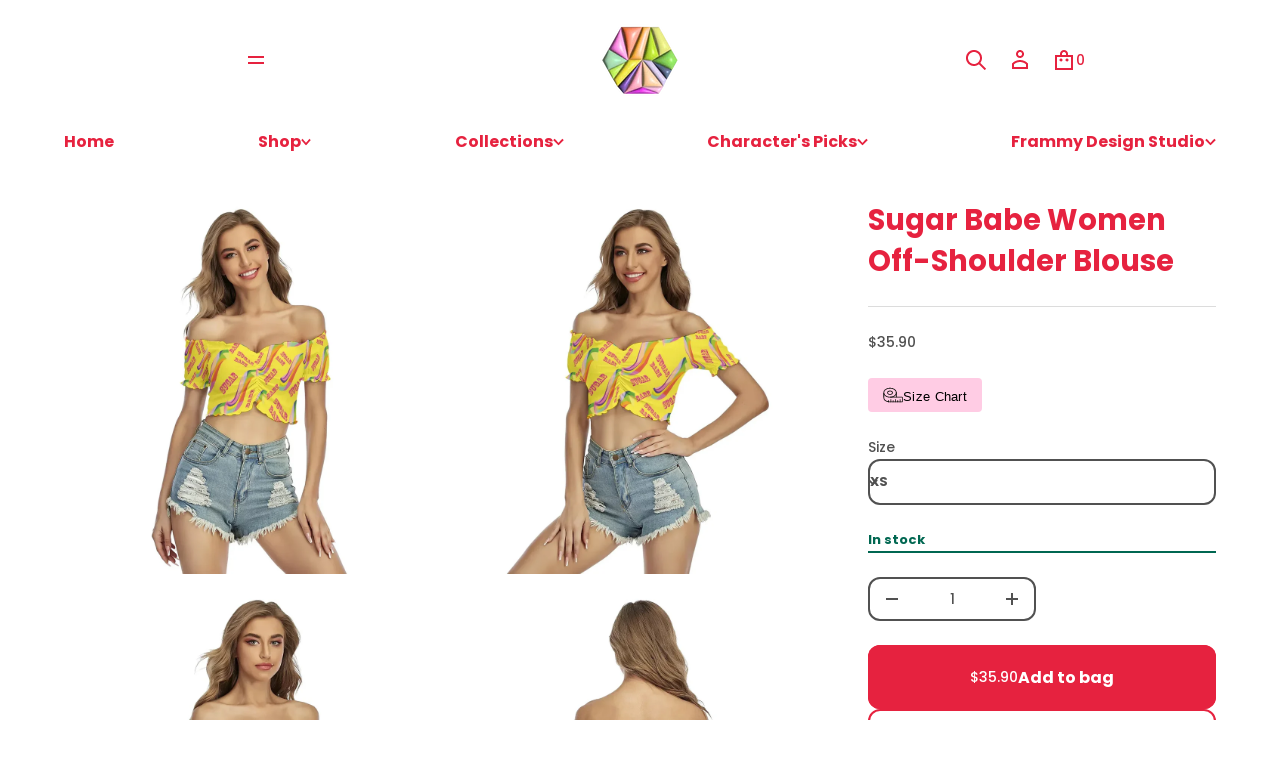

--- FILE ---
content_type: text/css
request_url: https://frammy.land/cdn/shop/t/33/assets/mega-menu-drawer.css?v=26484491127048718791764708943
body_size: 1484
content:
.menu-drawer{background-color:#fff;position:fixed;z-index:1000;width:640px;inset-inline-end:0;height:100vh;min-height:-webkit-fill-available;bottom:env(safe-area-inset-bottom);z-index:40;top:0;-ms-overflow-style:none;scrollbar-width:none;background-color:rgb(var(--layout-background-color))}.menu-drawer.menu-drawer--left{inset-inline-start:0}.menu-drawer__content--compact{--menu-drawer-spacing: 8px}.menu-drawer__content--spacious{--menu-drawer-spacing: 16px}.menu-drawer:not([hidden])+.overlay{z-index:24}.menu-drawer[hidden]{opacity:0}.menu-drawer:not([hidden]){opacity:1;animation:drawerOpenRight var(--animation-duration) var(--transition-timing-function)}.menu-drawer.menu-drawer--left:not([hidden]){animation:drawerOpenLeft var(--animation-duration) var(--transition-timing-function)}.menu-drawer:not([hidden]) .pinned-block{animation:drawerOpenRight var(--animation-duration) var(--transition-timing-function)}.menu-drawer.menu-drawer--left:not([hidden]) .pinned-block{animation:drawerOpenLeft var(--animation-duration) var(--transition-timing-function)}.mega-menu-drawer{--height-pinned-block: 0px}.mega-menu-drawer .menu-drawer__content>*:not(:first-child):not(.line-container):not(.block-1){padding-top:calc(var(--menu-drawer-spacing) * var(--spacing))}.mega-menu-drawer .menu-drawer__content>*.full-bottom-line,.mega-menu-drawer .menu-drawer__content>*.pinned-block{padding-bottom:calc(var(--menu-drawer-spacing) * var(--spacing))}.mega-menu-drawer .button-wrapper{z-index:80}.menu-drawer__close{position:absolute;top:16px;inset-inline-end:16px;cursor:pointer}.menu-drawer__close svg{display:block;width:auto}.menu-drawer__content{min-height:100%;padding:0 24px}.menu-drawer__header{display:flex;align-items:center;padding-top:8px;padding-bottom:8px;padding-inline-end:52px;min-height:76px;color:rgb(var(--layout-text-color))}.main-drawer-menu .menu-drawer__header .dropdown-icon{height:auto!important}.full-bottom-line{border-bottom:var(--line-width) solid rgba(var(--layout-text-color),var(--line-opacity))}.mega-menu-drawer .localization{flex-direction:row;gap:16px}.empty-space{height:var(--desktop-height)}.mega-menu-drawer .search-container{width:100%}.block-account .account-link{display:flex;align-items:center;gap:16px;color:rgb(var(--layout-text-color))}.block-account .account-link.center{justify-content:center}.account__wrapper{display:flex;align-items:center;gap:8px}.pinned-block{position:fixed;z-index:60!important;bottom:0;inset-inline-end:0;width:640px;max-width:640px;min-width:480px;padding-inline-end:24px;padding-inline-start:24px;background-color:rgb(var(--layout-background-color));box-shadow:0 0 4px rgba(var(--layout-text-color),.1),0 8px 40px rgba(var(--layout-text-color),.2)}.menu-drawer.menu-drawer--left .pinned-block{inset-inline-start:0}.menu-drawer .nested-submenu{padding-bottom:var(--height-pinned-block)}.navigation-buttons__title{color:rgb(var(--layout-text-color))}.mega-menu-drawer .menus--secondary{display:flex;gap:8px}.mega-menu-drawer .menus--secondary .menus__item{flex:0 0 calc((100% - 8px)/2)}.mega-menu-drawer .newsletter{gap:8px}.mega-menu-drawer .menus__item--spacious,.mega-menu-drawer .text__container,.mega-menu-drawer .contacts-block{gap:16px}.main-drawer-menu .menu__item-image{width:40px;border-radius:var(--image-border-radius);-webkit-border-radius:var(--image-border-radius);overflow:clip;display:flex}.main-drawer-menu .menu__item-image img{max-width:100%;width:100%;height:100%}.main-drawer-menu .menu__item-image.ratio-original img{height:auto}.main-drawer-menu .menu__item-title{gap:16px}.main-drawer-menu .dropdown-icon--chevron,.main-drawer-menu .button-dropdown-icon{margin-inline-start:auto}.scroll-area{overflow-y:auto;height:100%}.hide-scrollbar{-ms-overflow-style:none;scrollbar-width:none}.hide-scrollbar::-webkit-scrollbar{width:0;height:0;display:none}.hide-scrollbar::-moz-scrollbar{width:0;height:0;display:none;scrollbar-width:none}.mega-menu-drawer .first-nested__list,.mega-menu-drawer .second-nested__list{position:static;pointer-events:all;width:100%;padding:0;background-color:rgb(var(--layout-background-color));visibility:visible;opacity:1}.mega-menu-drawer .top-level-item[open]+.nested-submenu .first-nested__list{pointer-events:all;visibility:visible}.mega-menu-drawer .main-drawer-menu .menu .menu__item-title{padding:8px 0;cursor:pointer}.mega-menu-drawer .menu-with-lines.main-drawer-menu .menu .menu__item-title{padding:16px 0;border-top:var(--line-width) solid rgba(var(--layout-text-color),var(--line-opacity))}.mega-menu-drawer .menu-with-lines.main-drawer-menu .menu li:last-child>drawer-menu>summary>.menu__item-title{border-bottom:var(--line-width) solid rgba(var(--layout-text-color),var(--line-opacity))}.mega-menu-drawer .menu-with-lines.main-drawer-menu .first-nested__list>li:not(:last-child)>drawer-menu>summary>.menu__item-title,.mega-menu-drawer .menu-with-lines.main-drawer-menu .second-nested__list>li:not(:last-child)>drawer-menu>summary>.menu__item-title{border-bottom:none}.mega-menu-drawer .menu-with-lines.main-drawer-menu .menu-collection-banner~.second-nested__list>li:first-child>drawer-menu>summary>.menu__item-title,.mega-menu-drawer .menu-with-lines.main-drawer-menu .menu .first-nested__list>li:first-child>drawer-menu>summary>.menu__item-title,.mega-menu-drawer .menu-with-lines.main-drawer-menu .menu .second-nested__list>li:first-child>drawer-menu>summary>.menu__item-title{border-top:none}.mega-menu-drawer .miscellaneous__subblock--reverse.miscellaneous__subblock--horizontal-flex-end{justify-content:flex-start}.mega-menu-drawer .main-drawer-menu:not(.menu-with-lines) .menu-collection-banner{margin-bottom:8px}.main-drawer-menu .menu__list .dropdown-icon--chevron svg{transform:rotate(-90deg)}.mega-menu-drawer .nested-submenu{position:fixed;z-index:55;width:640px;height:100dvh;padding:0 24px;top:0;inset-inline-start:auto!important;background-color:rgb(var(--layout-background-color));overflow-x:clip;padding-bottom:var(--height-pinned-block)}.mega-menu-drawer .nested-submenu-second-level,.mega-menu-drawer .nested-submenu-third-level,.mega-menu-drawer .nested-submenu-fourth-level{inset-inline-end:-100%;transition:inset-inline-end .5s ease-in-out}.mega-menu-drawer.menu-drawer--left .nested-submenu-second-level,.mega-menu-drawer.menu-drawer--left .nested-submenu-third-level,.mega-menu-drawer.menu-drawer--left .nested-submenu-fourth-level{inset-inline-start:-100%!important;transition:inset-inline-start .5s ease-in-out}.top-level-item[open=true]+.nested-submenu-second-level{z-index:55;inset-inline-end:0}.menu-drawer.menu-drawer--left :is(.top-level-item[open=true]+.nested-submenu-second-level){inset-inline-start:0!important}.second-level-item[open=true]+.nested-submenu-third-level{z-index:57;inset-inline-end:0}.menu-drawer.menu-drawer--left :is(.second-level-item[open=true]+.nested-submenu-third-level){inset-inline-start:0!important}.third-level-item[open=true]+.nested-submenu-fourth-level{z-index:59;inset-inline-end:0}.menu-drawer.menu-drawer--left :is(.third-level-item[open=true]+.nested-submenu-fourth-level){inset-inline-start:0!important}.drawer--left .top-level-item+.nested-submenu-second-level,.drawer--left .second-level-item+.nested-submenu-third-level,.drawer--left .third-level-item+.nested-submenu-fourth-level{inset-inline-end:auto;inset-inline-start:-100%!important;transition:inset-inline-start .5s ease-in-out}.menu-drawer.menu-drawer--left :is(.drawer--left .top-level-item+.nested-submenu-second-level,.drawer--left .second-level-item+.nested-submenu-third-level,.drawer--left .third-level-item+.nested-submenu-fourth-level){inset-inline-end:-100%!important;transition:inset-inline-end .5s ease-in-out}.drawer--left .top-level-item[open=true]+.nested-submenu-second-level,.drawer--left .second-level-item[open=true]+.nested-submenu-third-level,.drawer--left .third-level-item[open=true]+.nested-submenu-fourth-level{inset-inline-end:auto;inset-inline-start:0!important}.menu-drawer.menu-drawer--left :is(.drawer--left .top-level-item[open=true]+.nested-submenu-second-level,.drawer--left .second-level-item[open=true]+.nested-submenu-third-level,.drawer--left .third-level-item[open=true]+.nested-submenu-fourth-level){inset-inline-end:0!important}.animation-item{visibility:hidden;position:fixed;top:0;bottom:0;height:100vh;inset-inline-end:0;min-width:480px;width:640px;opacity:0;z-index:0;background-color:rgb(var(--layout-background-color));transition:opacity .5s ease-in-out}.menu-drawer.menu-drawer--left .animation-item{inset-inline-start:0}.closing+.nested-submenu+.animation-item{visibility:visible;opacity:1;z-index:54;animation:loseOpacity .5s ease-in-out}@keyframes loseOpacity{0%{opacity:1}to{opacity:0}}.top-level-item[open=true]+.nested-submenu-second-level+.animation-item.second-level{visibility:visible;z-index:54;opacity:1}.second-level-item[open=true]+.nested-submenu-third-level+.animation-item.third-level{visibility:visible;z-index:56;opacity:1;transition:opacity .5s ease-in-out}.third-level-item[open=true]+.nested-submenu-fourth-level+.animation-item.fourth-level{visibility:visible;z-index:58;opacity:1;transition:opacity .5s ease-in-out}.mega-menu-drawer .nested-submenu:not(.nested-submenu-second-level)>button{display:none}.top-level-item[open] .nested-submenu-third-level,.top-level-item[open] .nested-submenu-fourth-level{z-index:40;position:fixed}.menu-drawer__header button{display:flex;gap:8px;align-items:center;color:rgb(var(--layout-text-color))}.menu-collection-title{margin-bottom:16px;color:rgb(var(--layout-text-color))}.menu-drawer .collection-button{margin-top:16px}.main-drawer-menu .menu__item .menu-drawer__header .dropdown-icon svg{fill:rgb(var(--layout-text-color))}.main-drawer-menu .menu.center .menu__item-title{justify-content:center}.main-drawer-menu .menu.center .dropdown-icon--chevron,.main-drawer-menu .menu.center .button-dropdown-icon{margin-inline-start:0}.main-drawer-menu .menu.center .menu-collection-title,.main-drawer-menu .menu.center .collection-button{display:flex;justify-content:center}.menu-collection-img{position:relative;inset-inline-start:-24px;display:flex;overflow:clip}.nested-submenu-third-level .menu-collection-img,.nested-submenu-fourth-level .menu-collection-img{width:100%}.menu-collection-img img{width:100%;height:100%;object-position:var(--focal-point)}.menu-collection-img .ratio-original img{height:auto}.menu-collection-img:after{content:"";position:absolute;width:100%;height:100%;display:flex;top:0;right:0;bottom:0;left:0;opacity:var(--banner-overlay-opacity);background:var(--overlay-background);z-index:5}.main-drawer-menu .menu .menu-collection-banner+.menu-collection-title{display:none}.menu-collection-banner .menu-collection-title{position:absolute;bottom:30px;inset-inline-start:24px;z-index:6;margin-bottom:0}.main-drawer-menu .menu .menu-collection-banner{display:block;width:calc(100% + 48px);max-width:calc(100% + 48px)}.menu-collection-banner img,.main-drawer-menu .menu__item-image-banner img{transition:transform var(--animation-duration) var(--transition-timing-function)}.link--highlighted{color:rgb(var(--highlight-color))!important}.link--highlighted+.dropdown-icon svg{fill:rgb(var(--highlight-color))!important}.main-drawer-menu .menu__item-image-banner{width:100%;flex:0 0 100%}.menu__item-title--banner{flex-wrap:wrap}@media (hover: hover){.menu-drawer a.menu-collection-banner:hover{opacity:1}.menu-collection-banner:hover img,.main-drawer-menu .menu__item-image-banner:hover img{opacity:1;transform:scale(1.03);transition:transform var(--animation-duration) var(--transition-timing-function)}}.navigation-buttons__title--minimal_uppercase{font:var(--base-body-s-font);letter-spacing:.02em;text-transform:uppercase}.navigation-buttons__title--minimal_basic,.navigation-buttons__title--classic,.navigation-buttons__title--avant_garde{font:var(--base-label-font);letter-spacing:.02em;text-transform:uppercase}.navigation-buttons__title--contrast{font:var(--base-label-font);letter-spacing:.02em}.navigation-buttons__title--minimal_heavy,.navigation-buttons__title--brutalist{font:var(--base-body-l-font);letter-spacing:.02em;text-transform:uppercase}.navigation-buttons__title--duet{font:var(--base-body-m-font)}.navigation-buttons__title--contrast{font:var(--accent-heading-xs-font)}.navigation-buttons__title--custom{font:var(--body-s-font);letter-spacing:var(--body-s-letter-spacing)}@media screen and (max-width: 768px){.mega-menu-drawer .menu-drawer__content>*:not(:first-child):not(.line-container):not(.block-1){padding-top:calc(var(--menu-drawer-spacing) * var(--mobile-spacing))}.mega-menu-drawer .menu-drawer__content>*.full-bottom-line,.mega-menu-drawer .menu-drawer__content>*.pinned-block{padding-bottom:calc(var(--menu-drawer-spacing) * var(--mobile-spacing))}.mega-menu-drawer .empty-space{height:var(--mobile-height);display:block}}@media screen and (max-width: 640px){.menu-drawer,.mega-menu-drawer .nested-submenu{width:100vw}.pinned-block,.animation-item{width:100vw;min-width:auto}}
/*# sourceMappingURL=/cdn/shop/t/33/assets/mega-menu-drawer.css.map?v=26484491127048718791764708943 */


--- FILE ---
content_type: text/css
request_url: https://frammy.land/cdn/shop/t/33/assets/menus.css?v=44521075045191343101764708943
body_size: -72
content:
.menus-block{display:flex;width:100%;flex-direction:column;justify-content:var(--menus-vertical-alignment)}.menus-block--space-between .menus--row{height:100%;justify-content:space-between}.menus-block--1.menus-block--space-between,.menus--center,.menus--center .menus__item-title,.menus-block--top-center .menus__item-title,.menus-block--center-center .menus__item-title,.menus-block--bottom-center .menus__item-title{justify-content:center;text-align:center}.menus-block--1.menus-block--short .menus,.menus-block--1.menus-block--medium .menus,.menus-block--1 .menu-container .menu__navigation,.menus--stretched-center .menus__item .menu-container{width:100%}.menus{display:flex;gap:32px 24px;flex-wrap:wrap;width:100%}.menus__item .menu__list{align-items:var(--menus-horizontal-alignment)}.menus--column.menus--space-between,.menus--stretched-center,.menus--stretched-center .menus__item .menu__list{justify-content:space-between}.menus--column.menus--stretched-center .menus__item .menu__list,.menus--stretched-center .menus__item{align-items:center}.menus--row .menus__item,.menus--row .menus__item .menu-container{flex:0 0 100%}.menus__item{flex:0 0 calc((100% - 32px * (var(--menus-items) - 1)) / var(--menus-items));display:flex;flex-direction:column;align-items:var(--menus-horizontal-alignment);min-width:80px}.menus__item .menu-container{max-width:100%}.menus__item--spacious{gap:24px}.menus__item--compact{gap:16px}.menus__item-title{display:flex;align-items:center;min-height:32px;color:rgb(var(--layout-text-color))}.menus-block--2.menus-block--medium,.menus-block--2.menus-block--wide,.menus-block--3.menus-block--medium{grid-column:span 2}.menus-block--3.menus-block--wide{grid-column:span 3}.menus-block--top-left,.menus-block--top-center{justify-content:flex-start;align-items:center}.menus-block--top-right .menus__item-title,.menus-block--center-right .menus__item-title,.menus-block--bottom-right .menus__item-title{justify-content:flex-end}.menus-block--top-right{justify-content:flex-start;align-items:flex-end}.menus-block--center-left{justify-content:center;align-items:flex-start}.menus-block--center-center{justify-content:center;align-items:center}.menus-block--center-right{justify-content:center;align-items:flex-end}.menus-block--bottom-left{justify-content:flex-end;align-items:flex-start}.menus-block--bottom-center{justify-content:flex-end;align-items:center}.menus-block--bottom-right{justify-content:flex-end;align-items:flex-end}.menus__item-title--minimal_uppercase{font:var(--base-body-s-font);letter-spacing:.02em;text-transform:uppercase}.menus__item-title--minimal_basic,.menus__item-title--classic,.menus__item-title--avant_garde{font:var(--base-label-font);letter-spacing:.02em;text-transform:uppercase}.menus__item-title--minimal_heavy{font:var(--base-heading-xs-font)}.menus__item-title--contrast{font:var(--accent-heading-xs-font)}.menus__item-title--brutalist{font:var(--base-body-l-font);letter-spacing:.02em;text-transform:uppercase}.menus__item-title--duet{font:var(--accent-body-l-font)}.menus__item-title--custom{font:var(--body-s-font);letter-spacing:var(--body-s-letter-spacing)}@media screen and (max-width: 768px){.menus-block--1.menus-block--short .menus,.menus-block--1.menus-block--medium .menus{width:100%}}
/*# sourceMappingURL=/cdn/shop/t/33/assets/menus.css.map?v=44521075045191343101764708943 */


--- FILE ---
content_type: text/css
request_url: https://frammy.land/cdn/shop/t/33/assets/component-loading.css?v=134323568347527979251764708942
body_size: -396
content:
.loading-overlay__spinner{width:24px;position:absolute;z-index:1;inset-inline-end:0;top:0;height:24px}.spinner{animation:rotator 1.8s linear infinite}@keyframes rotator{0%{transform:rotate(0)}to{transform:rotate(270deg)}}.spinner .path,.solid-button .spinner .path,.big-button .spinner .path{stroke-dasharray:187;stroke-dashoffset:0;transform-origin:center}.spinner .path{animation:dash 1.8s ease-in-out infinite,colors 3.6s ease-in-out infinite}.solid-button .spinner .path,.big-button .spinner .path{stroke:rgb(var(--layout-background-color));animation:dash 1.8s ease-in-out infinite}@keyframes colors{0%{stroke:rgb(var(--layout-text-color))}to{stroke:rgb(var(--accent-button-color))}}@keyframes dash{0%{stroke-dashoffset:187}50%{stroke-dashoffset:20.8;transform:rotate(135deg)}to{stroke-dashoffset:187;transform:rotate(450deg)}}.loading-overlay__spinner:not(.hidden)+.cart-item__price-wrapper,.loading-overlay__spinner:not(.hidden)~cart-remove-button{opacity:50%}.loading-overlay__spinner:not(.hidden)~cart-remove-button{pointer-events:none;cursor:default}
/*# sourceMappingURL=/cdn/shop/t/33/assets/component-loading.css.map?v=134323568347527979251764708942 */


--- FILE ---
content_type: text/css
request_url: https://frammy.land/cdn/shop/t/33/assets/component-tab.css?v=118818665274174061201764708943
body_size: 158
content:
.component-tabs__tab--minimal_uppercase,.component-tabs__tab--avant_garde{font:var(--base-body-l-font);letter-spacing:.02em;text-transform:uppercase}.component-tabs__tab--minimal_basic{font:var(--base-body-l-font)}.component-tabs__tab--minimal_heavy{font:var(--base-heading-xs-font)}.component-tabs__tab--classic,.component-tabs__tab--duet{font:var(--accent-body-l-font)}.component-tabs__tab--contrast{font:var(--accent-heading-s-font)}.component-tabs__tab--brutalist{font:var(--base-heading-m-font);letter-spacing:-.01em;text-transform:uppercase}.component-tabs__tab--custom{font:var(--body-l-font);letter-spacing:var(--body-l-letter-spacing)}.component-tabs__tab{display:inline-flex;align-items:center;justify-content:center;padding:16px 48px;border-bottom:var(--line-width) solid transparent;color:rgba(var(--layout-text-color),.7);cursor:pointer}.component-tabs__tab.active{border-bottom:var(--line-width) solid rgb(var(--layout-text-color));color:rgb(var(--layout-text-color));cursor:default;transition:opacity var(--animation-duration) var(--transition-timing-function),border-color var(--animation-duration) var(--transition-timing-function)}.component-tabs__tab{transition:opacity calc(var(--animation-duration) / 2) var(--transition-timing-function),border-color calc(var(--animation-duration) / 2) var(--transition-timing-function);min-width:max-content;user-select:none;-webkit-user-select:none}.color-default .component-tabs__tab{transition:opacity calc(var(--animation-duration) / 2) var(--transition-timing-function),color calc(var(--animation-duration) / 2) var(--transition-timing-function),border-color calc(var(--animation-duration) / 2) var(--transition-timing-function)}.component-tabs{padding:0;overflow-x:auto;-webkit-overflow-scrolling:touch;scroll-behavior:smooth;-webkit-scroll-behavior:smooth;scroll-snap-type:x mandatory;-ms-overflow-style:none;scrollbar-width:none}.component-tabs__wrapper{display:flex;flex-wrap:nowrap;width:max-content}.component-tabs::-webkit-scrollbar{width:0;height:0;background:transparent;display:none}.component-tabs::-moz-scrollbar{width:0;height:0;background:transparent;display:none;scrollbar-width:none}@media (hover: hover){.component-tabs__tab:not(.active):hover{opacity:1;color:rgb(var(--accent-button-color));transition:opacity var(--animation-duration) var(--transition-timing-function),color var(--animation-duration) var(--transition-timing-function)}.no-default-color .component-tabs__tab:not(.active):hover{color:rgb(var(--layout-text-color));transition:opacity var(--animation-duration) var(--transition-timing-function)}}.component-tabs__content{position:absolute;top:0;left:0;right:0;width:100%;height:100%;opacity:0;transition:opacity calc(var(--animation-duration) / 2) var(--transition-timing-function);overflow:clip}.component-tabs__content.active{opacity:1;position:relative;z-index:3;transition:opacity var(--animation-duration) var(--transition-timing-function)}@media screen and (max-width: 768px){.component-tabs__tab--brutalist{font:var(--base-heading-s-font);letter-spacing:normal}.component-tabs__tab{padding:16px 24px}}@media screen and (max-width: 1048px) and (min-width: 921px){.main_xs--spacious .component-tabs__tab--brutalist,.main_s--spacious .component-tabs__tab--brutalist,.main_m--spacious .component-tabs__tab--brutalist{font:var(--base-heading-s-font);letter-spacing:normal}.main_xs--spacious .component-tabs__tab,.main_s--spacious .component-tabs__tab,.main_m--spacious .component-tabs__tab{padding:16px 24px}}@media screen and (max-width: 968px) and (min-width: 921px){.main_xs--compact .component-tabs__tab--brutalist,.main_s--compact .component-tabs__tab--brutalist{font:var(--base-heading-s-font);letter-spacing:normal}.main_xs--compact .component-tabs__tab,.main_s--compact .component-tabs__tab{padding:16px 24px}}@media screen and (max-width: 1144px) and (min-width: 921px){.main_xs_with_secondary--spacious .component-tabs__tab--brutalist,.main_s_with_secondary--spacious .component-tabs__tab--brutalist{font:var(--base-heading-s-font);letter-spacing:normal}.main_xs_with_secondary--spacious .component-tabs__tab,.main_s_with_secondary--spacious .component-tabs__tab{padding:16px 24px}}@media screen and (max-width: 1064px) and (min-width: 921px){.main_xs_with_secondary--compact .component-tabs__tab--brutalist,.main_s_with_secondary--compact .component-tabs__tab--brutalist{font:var(--base-heading-s-font);letter-spacing:normal}.main_xs_with_secondary--compact .component-tabs__tab,.main_s_with_secondary--compact .component-tabs__tab{padding:16px 24px}}@media screen and (max-width: 1024px) and (min-width: 921px){.main_m--compact .component-tabs__tab--brutalist{font:var(--base-heading-s-font);letter-spacing:normal}.main_m--compact .component-tabs__tab{padding:16px 24px}}@media screen and (max-width: 1152px) and (min-width: 921px){.main_m_with_secondary .component-tabs__tab--brutalist{font:var(--base-heading-s-font);letter-spacing:normal}.main_m_with_secondary .component-tabs__tab{padding:16px 24px}}@media screen and (max-width: 1536px) and (min-width: 921px){.main_l .component-tabs__tab--brutalist{font:var(--base-heading-s-font);letter-spacing:normal}.main_l .component-tabs__tab{padding:16px 24px}}
/*# sourceMappingURL=/cdn/shop/t/33/assets/component-tab.css.map?v=118818665274174061201764708943 */


--- FILE ---
content_type: text/css
request_url: https://frammy.land/cdn/shop/t/33/assets/component-cart-drawer.css?v=142761730413323055361764708942
body_size: 296
content:
.cart-page__empty-text--minimal_basic,.cart-page__empty-text--duet,.total--minimal_basic{font:var(--base-body-l-font)}.cart-page__empty-text--minimal_uppercase,.cart-page__empty-text--avant_garde,.total--minimal_uppercase,.total--avant_garde{font:var(--base-body-l-font);letter-spacing:.02em;text-transform:uppercase}.cart-page__empty-text--brutalist{font:var(--base-heading-xs-font);text-transform:uppercase}.cart-page__empty-text--minimal_heavy,.total--minimal_heavy{font:var(--base-heading-xs-font)}.cart-page__empty-text--contrast,.total--contrast{font:var(--accent-heading-s-font)}.cart-page__empty-text--classic,.total--classic{font:var(--accent-body-l-font)}.cart-page__empty-text--custom,.total--custom{font:var(--body-l-font);letter-spacing:var(--body-l-letter-spacing)}.total--brutalist{font:var(--base-heading-m-font);text-transform:uppercase;letter-spacing:-.01em}.total--duet{font:var(--accent-body-l-font)}.drawer,.field.hidden{display:none}.drawer.active{display:block}.drawer .cart-drawer,.drawer .store-selector-drawer{display:none;background-color:rgb(var(--popup-background-color));color:rgb(var(--layout-text-color));top:0;min-height:100vh;min-height:-webkit-fill-available;bottom:env(safe-area-inset-bottom);position:fixed;z-index:1000;width:480px}.drawer.active .cart-drawer,.drawer.active .store-selector-drawer{display:block;inset-inline-end:0;opacity:1;animation:drawerOpenRight .3s var(--transition-timing-function)}.drawer__inner-wrapper{padding:0 24px 53px}cart-drawer-items{display:block;margin-bottom:48px}.drawer tbody,.drawer tr{gap:0}.drawer .cart-item{padding-top:16px;padding-bottom:16px;border-bottom:var(--line-width) solid rgba(var(--layout-text-color),var(--line-opacity))}.drawer .cart-item:first-child{border-top:var(--line-width) solid rgba(var(--layout-text-color),var(--line-opacity))}.cart-drawer .accordion-block{margin-bottom:16px}.cart-drawer .accordion-block:last-of-type{margin-bottom:48px}.cart-drawer .accordion-block:last-child{margin-bottom:0}.drawer__footer{position:sticky;position:-webkit-sticky;z-index:3;bottom:0;z-index:5;padding:16px 24px;background-color:rgb(var(--popup-background-color));box-shadow:0 0 4px rgba(var(--layout-text-color),.1),0 8px 40px rgba(var(--layout-text-color),.2)}.drawer__footer-actions,.cart-page__empty-actions{display:flex;gap:8px;flex-wrap:wrap}.drawer__footer-actions{margin-top:16px}.drawer__footer-actions:has(>*:only-child){margin-top:0}.drawer__footer-actions>*,.cart-page__empty-actions>*{flex:1 1 calc(50% - 4px)}.drawer__footer-actions .button,.cart-page__empty-actions .button{display:flex;align-items:center;justify-content:center;min-height:44px}.cart__checkout .button{width:100%}.cart-page__empty-text{margin-top:24px}.cart-page__empty-text.center{text-align:center}.cart-page__empty-actions{margin-top:32px}.drawer__inner,.store-selector-drawer__inner{display:flex;flex-direction:column;justify-content:space-between;height:100%;min-height:100dvh}.drawer .cart-item .media-wrapper:not(:empty){flex:0 0 100px}.cart-drawer .drawer__heading{padding-top:8px;padding-bottom:8px;padding-inline-end:52px;min-height:76px;display:flex;align-items:center}@media screen and (max-width: 768px){.total--brutalist{font:var(--base-heading-s-font);letter-spacing:normal}}@media screen and (max-width: 500px){.drawer .cart-drawer,.drawer .store-selector-drawer{width:359px;max-width:calc(100vw - 32px)}.drawer .cart-item .media-wrapper:not(:empty){flex:0 0 50px}.drawer .quantity{width:126px}.drawer .cart-item__details-actions{flex-wrap:nowrap}.drawer__footer-actions>*,.cart-page__empty-actions>*{flex:1 1 auto}}
/*# sourceMappingURL=/cdn/shop/t/33/assets/component-cart-drawer.css.map?v=142761730413323055361764708942 */


--- FILE ---
content_type: text/css
request_url: https://frammy.land/cdn/shop/t/33/assets/menu.css?v=154576699082545747161764708943
body_size: 4329
content:
.menu-container{position:relative;padding:0!important}.menu__navigation{height:100%;width:100%;justify-content:var(--menu-vertical-alignment);align-items:var(--menu-horizontal-alignment)}.menu__navigation--stretched .menu__list--column,.menu__navigation--stretched .menu__list--main-sidebar{height:100%}.menu__navigation--stretched .menu__list--main-sidebar{justify-content:var(--menu-vertical-alignment)}.menu__navigation--stretched{align-items:center}.menu__list{display:flex;flex-wrap:wrap;align-items:var(--menu-horizontal-alignment);user-select:none;-webkit-user-select:none;position:relative;width:100%}.section-padding--spacious .menu__list--main-sidebar:has(.menu__item-title--slide_out),.section-padding--spacious .slide-out-container--overlap .menu__dropdown-child,.section-padding--spacious .slide-out-container--overlap .menu__dropdown-grandchild{width:calc(100% + 48px)}.section-padding--spacious .menu__list--main-sidebar:has(.menu__item-title--slide_out) .menu__item-title--first-level,.section-padding--spacious .slide-out-container--overlap .menu__dropdown-child .menu__dropdown-child-item .menu__item-title--second-level a,.section-padding--spacious .slide-out-container--overlap .menu__dropdown-grandchild .menu__dropdown-grandchild-item a{padding-right:48px}.section-padding--compact .menu__list--main-sidebar:has(.menu__item-title--slide_out),.section-padding--compact .slide-out-container--overlap .menu__dropdown-child,.section-padding--compact .slide-out-container--overlap .menu__dropdown-grandchild{width:calc(100% + 24px)}.section-padding--compact .menu__list--main-sidebar:has(.menu__item-title--slide_out) .menu__item-title--first-level,.section-padding--compact .slide-out-container--overlap .menu__dropdown-child .menu__dropdown-child-item .menu__item-title--second-level a,.section-padding--compact .slide-out-container--overlap .menu__dropdown-grandchild .menu__dropdown-grandchild-item a{padding-right:24px}.menu__list--header{gap:6px 24px;justify-content:var(--menu-horizontal-alignment)}.menu__dropdown-child,.menu__dropdown-grandchild{-ms-overflow-style:none;scrollbar-width:none}.main-sidebar .slide-out-container--overlap,.menu__dropdown-grandchild-container.menu__dropdown-grandchild-container--overlap_slide_out{padding-top:var(--top-padding)!important;padding-bottom:calc(var(--bottom-padding) - var(--top))!important;display:flex;flex-direction:column;justify-content:space-between;overflow-y:auto;-ms-overflow-style:none;scrollbar-width:none}.menu__dropdown-child::-webkit-scrollbar,.menu__dropdown-grandchild::-webkit-scrollbar{width:0;height:0;display:none}.menu__dropdown-child::-moz-scrollbar,.menu__dropdown-grandchild::-moz-scrollbar{width:0;height:0;display:none;scrollbar-width:none}.menu__list--spacious .menu__dropdown-child,.menu__list--spacious .menu__dropdown-grandchild,.menu__list--header .menu__dropdown-child,.menu__list--header .menu__dropdown-grandchild{gap:6px 0}.menu__list--main-sidebar.menu__list,.menu__list--main-sidebar.menu__list .menu__dropdown-child,.menu__list--main-sidebar.menu__list .menu__dropdown-grandchild,.menu__list--spacious .menu__item-title--slide_out~.menu__dropdown-container .menu__dropdown-child,.menu__list--spacious .menu__dropdown-grandchild-container--overlap_slide_out .menu__dropdown-grandchild{gap:var(--links-gap) 0}.menu__list--main-sidebar .menu__item-link,.menu__list--main-sidebar .menu__dropdown-child-item-link,.menu__list--main-sidebar .menu__dropdown-grandchild-link,.menu__list--main-sidebar .slide-out-container--overlap .menu__dropdown-child-item-link,.menu__list--main-sidebar .slide-out-container--overlap .menu__dropdown-grandchild-link,.menu__list--main-sidebar .slide-out-container--simple .menu__dropdown-child-item-link{padding:var(--links-padding) 0}.menu__list--main-sidebar:has(.menu__item-title--slide_out),.slide-out-container--overlap .menu__dropdown-child{width:calc(100% + 2px)}.bottom-menu .menu__list--header{justify-content:var(--bottom-menu-alignment)}.menu__list--main-sidebar{flex-direction:column}.menu__list--secondary-sidebar{flex-direction:column;gap:24px;flex-wrap:nowrap;align-items:center}.menu-container--secondary-sidebar .menu__navigation--stretched .menu__list--secondary-sidebar{height:100%;justify-content:space-between}.menu__list--secondary-sidebar .menu__item{writing-mode:vertical-rl;-webkit-writing-mode:vertical-rl;height:fit-content;width:fit-content}[dir=rtl] :is(.menu__list--secondary-sidebar .menu__item){writing-mode:sideways-rl}.menu__item{min-height:32px}.menu__item-title{overflow-x:clip}.menu__list--main-sidebar .menu__item-title--first-level{padding:0 var(--left-and-right-paddings)}.menu__dropdown-container,.menu__dropdown-grandchild-container.menu__dropdown-grandchild-container--overlap_slide_out{display:none;position:relative;cursor:initial}.menu__item-title--slide_out.open~.menu__dropdown-container,.menu__dropdown-grandchild-container.menu__dropdown-grandchild-container--overlap_slide_out.open{display:flex}.menu__item-title--header.open~.menu__dropdown-container{display:flex;animation:openMenuDropdown var(--animation-duration) var(--transition-timing-function)}@keyframes openMenuDropdown{0%{transform:translateY(20px);opacity:0}to{transform:translateY(0);opacity:1}}.menu__item-title--collapsible~.menu__dropdown-container{max-height:0;display:block;transition:max-height var(--animation-duration) var(--transition-timing-function);overflow:clip}.menu__item-title--collapsible~.menu__dropdown-container .menu__dropdown-child{padding:8px 0 16px}.menu__item-title--collapsible.menu__item-title.underline~.menu__dropdown-container .menu__dropdown-child{padding-top:calc(8px + .3em)}.dropdown-icon{transition:transform var(--animation-duration) var(--transition-timing-function),opacity var(--animation-duration) var(--transition-timing-function)}.dropdown-icon.dropdown-icon--minus,.menu__item-title--second-level.open .dropdown-icon--plus.dropdown-icon--second-level{opacity:0;position:absolute;width:0;transform:rotate(-90deg)}.menu__item-title--second-level.open .dropdown-icon--minus.dropdown-icon--second-level,.menu__item-title--second-level .dropdown-icon--plus.dropdown-icon--second-level{opacity:1;position:relative;width:auto}.menu__item-title--second-level.open .dropdown-icon--minus.dropdown-icon--second-level,.menu__item-title--header.open .dropdown-icon--first-level.dropdown-icon--minus,.menu__item-title--collapsible.open .dropdown-icon--first-level.dropdown-icon--minus,.menu__item-title--slide_out.open .dropdown-icon--first-level.dropdown-icon--minus{transform:rotate(-180deg)}.menu__item-title--second-level .dropdown-icon--plus.dropdown-icon--second-level,.menu__item-title--header .dropdown-icon--first-level.dropdown-icon--plus,.menu__item-title--collapsible .dropdown-icon--first-level.dropdown-icon--plus,.menu__item-title--slide_out .dropdown-icon--first-level.dropdown-icon--plus{transform:rotate(0)}.menu__item-title--expanded~.menu__dropdown-container{display:block}.menu__list--main-sidebar.menu__list--flex-start .menu__dropdown-container,.menu__list--flex-start .menu__dropdown-grandchild-container,.menu__list--header .menu__dropdown-grandchild-container{inset-inline-start:16px}.menu__list--menu-drawer.menu__list--center .menu__dropdown-child,.menu__list--menu-drawer.menu__list--center .menu__dropdown-grandchild,.menu__list--main-sidebar.menu__list--center .menu__dropdown-grandchild{align-items:center}.menu__list--menu-drawer.menu__list--center .menu__dropdown-child .menu__item-title,.menu__list--menu-drawer.menu__list--center .menu__dropdown-grandchild .menu__item-title,.menu__list--main-sidebar.menu__list--center .menu__item-title{margin:0 auto}.menu__item-title--expanded .menu__dropdown-child,.menu__item-title--expanded~.menu__dropdown-container .menu__dropdown-grandchild{align-items:var(--menu-horizontal-alignment)}.menu__dropdown-grandchild-container .menu__dropdown-grandchild{padding:8px 0 16px}.menu__item-title--expanded~.menu__dropdown-container,.menu__item-title--expanded~.menu__dropdown-container .menu__dropdown-grandchild{padding:16px 0}.menu__list--main-sidebar .menu__item-title--slide_out~.menu__dropdown-container{position:fixed;align-items:flex-start;height:calc(100vh - var(--top));z-index:1;background-color:inherit;box-shadow:12px 0 16px -1px #0000001f}[dir=rtl] :is(.menu__list--main-sidebar .menu__item-title--slide_out~.menu__dropdown-container){box-shadow:-12px 0 16px -1px #0000001f}.menu__list--main-sidebar .menu__item-title--simple_slide_out~.menu__dropdown-container,.menu__list--main-sidebar .menu__item-title--overlap_slide_out~.menu__dropdown-container{border-inline-end:var(--line-width) solid rgba(var(--layout-text-color),var(--line-opacity))}.menu__list--main-sidebar .menu__item-title--overlap_slide_out~.menu__dropdown-container:has(.menu__item-title--overlap_slide_out_second.open){border-inline-end:var(--line-width) solid rgba(var(--layout-text-color),0);transition:border-inline-end 0s var(--transition-timing-function) .1s}.menu__list--main-sidebar .menu__item-title--overlap_slide_out~.menu__dropdown-container{opacity:0}.menu__list--main-sidebar .menu__item-title--overlap_slide_out.open~.menu__dropdown-container{opacity:1;transition:inset-inline-start .3s var(--transition-timing-function) .1s,opacity .3s var(--transition-timing-function) .1s}.menu__list--main-sidebar .menu__item-title--overlap_slide_out~.menu__dropdown-container{inset-inline-start:calc(0px - var(--left-padding));transition:none}.menu__list--main-sidebar .menu__item-title--overlap_slide_out:not(.open)~.menu__dropdown-container,.menu__dropdown-grandchild-container.menu__dropdown-grandchild-container--overlap_slide_out:not(.open){display:flex;opacity:0;visibility:hidden;pointer-events:none;z-index:0}.menu__list--main-sidebar .menu__item-title--overlap_slide_out.open~.menu__dropdown-container,.menu__dropdown-grandchild-container.menu__dropdown-grandchild-container--overlap_slide_out.open{z-index:-1}.menu__list--main-sidebar .menu__item-title--overlap_slide_out.open~.menu__dropdown-container.change-index,.menu__list--main-sidebar .menu__item-title--overlap_slide_out.open~.menu__dropdown-container:has(.menu__dropdown-grandchild-container--overlap_slide_out.open){z-index:1}.menu__list--main-sidebar .menu__item-title--overlap_slide_out.open~.menu__dropdown-container:not(.change-index) .menu__dropdown-child-item,.menu__dropdown-grandchild-container--overlap_slide_out.open:not(.change-index) .menu__dropdown-grandchild-item{pointer-events:none}.menu__list--main-sidebar .menu__item-title--overlap_slide_out.open~.menu__dropdown-container,.menu__list--main-sidebar:has(.menu__item-title--overlap_slide_out.open:not(.closed)) .menu__item-title--overlap_slide_out.open.opened.closed~.menu__dropdown-container{inset-inline-start:var(--inset-inline-start)}.menu__list--main-sidebar:has(.menu__item-title--overlap_slide_out.open:not(.closed)) .menu__item-title--overlap_slide_out.open.opened.closed~.menu__dropdown-container .menu__dropdown-child,.menu__list--main-sidebar:has(.menu__item-title--overlap_slide_out.open:not(.closed)) .menu__item-title--overlap_slide_out.open.opened.closed~.menu__dropdown-container .banner-block{opacity:0;transition:opacity .3s var(--transition-timing-function)}.menu__list--main-sidebar:has(.menu__item-title--overlap_slide_out.opened.closed) .menu__item-title--overlap_slide_out.open.opened:not(.closed)~.menu__dropdown-container{transition:none!important}.menu__list--main-sidebar:has(.menu__item-title--overlap_slide_out.open:not(.closed)) .menu__item-title--overlap_slide_out.open.opened.closed~.menu-divider,.menu__list--main-sidebar:has(.menu__item-title--overlap_slide_out.opened.closed) .menu__item-title--overlap_slide_out.open.opened:not(.closed)~.menu-divider{transition:none!important}.menu__list--main-sidebar:has(.menu__item-title--overlap_slide_out.opened.closed) .menu__item-title--overlap_slide_out.open.opened:not(.closed)~.menu__dropdown-container .menu__dropdown-child,.menu__list--main-sidebar:has(.menu__item-title--overlap_slide_out.opened.closed) .menu__item-title--overlap_slide_out.open.opened:not(.closed)~.menu__dropdown-container .banner-block{animation:startOpacity .3s var(--transition-timing-function)}@keyframes startOpacity{0%{opacity:0}to{opacity:1}}.menu__list--main-sidebar:not(:has(.menu__dropdown-grandchild-container.menu__dropdown-grandchild-container--overlap_slide_out)) .menu__item-title--overlap_slide_out~.menu__dropdown-container{border-inline-end:var(--line-width) solid rgba(var(--layout-text-color),var(--line-opacity))}.menu__dropdown-grandchild-container.menu__dropdown-grandchild-container--overlap_slide_out{position:fixed;top:var(--top);inset-inline-start:calc(var(--inset-inline-start) + var(--padding-left));height:calc(100vh - var(--top));z-index:2;align-items:flex-start;background-color:rgb(var(--layout-background-color));border-inline-end:var(--line-width) solid rgba(var(--layout-text-color),var(--line-opacity));box-shadow:12px 0 16px -1px #0000001f;transition:none}[dir=rtl] .menu__dropdown-grandchild-container.menu__dropdown-grandchild-container--overlap_slide_out{box-shadow:-12px 0 16px -1px #0000001f}.menu__dropdown-grandchild-container.menu__dropdown-grandchild-container--overlap_slide_out{opacity:0}.menu__dropdown-grandchild-container.menu__dropdown-grandchild-container--overlap_slide_out.open{opacity:1;inset-inline-start:var(--inset-inline-start-third);transition:inset-inline-start .3s var(--transition-timing-function) .1s,opacity .3s var(--transition-timing-function) .1s}.menu__list--main-sidebar:has(.menu__dropdown-grandchild-container--overlap_slide_out.open:not(.closed)) .menu__dropdown-grandchild-container--overlap_slide_out.open.opened.closed{inset-inline-start:var(--inset-inline-start);opacity:1}.menu__list--main-sidebar:has(.menu__dropdown-grandchild-container--overlap_slide_out.open:not(.closed)) .menu__dropdown-grandchild-container--overlap_slide_out.open.opened.closed .menu__dropdown-grandchild,.menu__list--main-sidebar:has(.menu__dropdown-grandchild-container--overlap_slide_out.open:not(.closed)) .menu__dropdown-grandchild-container--overlap_slide_out.open.opened.closed .banner-block{opacity:0;transition:opacity .3s var(--transition-timing-function)}.menu__list--main-sidebar:has(.menu__dropdown-grandchild-container--overlap_slide_out.opened.closed) .menu__dropdown-grandchild-container--overlap_slide_out.open.opened:not(.closed){transition:none!important}.menu__list--main-sidebar:has(.menu__dropdown-grandchild-container--overlap_slide_out.opened) .menu__item-title--overlap_slide_out.open.opened~.menu__dropdown-container .menu__dropdown-child,.menu__list--main-sidebar:has(.menu__dropdown-grandchild-container--overlap_slide_out.opened) .menu__item-title--overlap_slide_out.open.opened~.menu__dropdown-container .banner-block{opacity:1!important;animation:none}.menu__list--main-sidebar:has(.menu__dropdown-grandchild-container--overlap_slide_out.open:not(.closed)) .menu__dropdown-grandchild-container--overlap_slide_out.open.opened.closed~.menu-divider,.menu__list--main-sidebar:has(.menu__dropdown-grandchild-container--overlap_slide_out.opened.closed) .menu__dropdown-grandchild-container--overlap_slide_out.open.opened:not(.closed)~.menu-divider{transition:none!important}.menu__list--main-sidebar:has(.menu__dropdown-grandchild-container--overlap_slide_out.opened.closed) .menu__dropdown-grandchild-container--overlap_slide_out.open.opened:not(.closed)~.menu__dropdown-container .menu__dropdown-grandchild,.menu__list--main-sidebar:has(.menu__dropdown-grandchild-container--overlap_slide_out.opened.closed) .menu__dropdown-grandchild-container--overlap_slide_out.open.opened:not(.closed)~.menu__dropdown-container .banner-block{animation:startOpacity .3s var(--transition-timing-function)}.menu__dropdown-grandchild-container.menu__dropdown-grandchild-container--overlap_slide_out .menu__dropdown-grandchild{padding-top:0}.menu__dropdown-grandchild-container.menu__dropdown-grandchild-container--overlap_slide_out.open,.menu__list--main-sidebar:has(.menu__dropdown-grandchild-container--overlap_slide_out.open:not(.closed)) .menu__dropdown-grandchild-container--overlap_slide_out.open.opened.closed .menu__dropdown-grandchild{display:flex}.menu__dropdown-grandchild-container.menu__dropdown-grandchild-container--overlap_slide_out .menu__dropdown-container--wrapper{overflow:auto;width:100%;height:100%}.menu__list--main-sidebar .menu__item-title--slide_out~.menu__dropdown-container .menu__dropdown-container--wrapper{overflow:auto;-ms-overflow-style:none;scrollbar-width:none;width:100%;height:100%;background-color:rgb(var(--layout-background-color))}.slide-out-container{width:100%;height:100%;background-color:rgb(var(--layout-background-color))}.menu__list--main-sidebar .menu__item-title--slide_out~.menu__dropdown-container .menu__dropdown-child-item:last-child{padding-bottom:16px}.menu__list--main-sidebar .menu__item-title--slide_out~.menu__dropdown-container.menu__dropdown-container--spacious .menu__dropdown-child-item:last-child{padding-bottom:22px}.menu-divider{pointer-events:none}.menu__list--main-sidebar .menu__item-title--slide_out.open~.menu-divider,.main-sidebar--line .menu__list--main-sidebar .menu__item-title--simple_slide_out.open~.menu__dropdown-container .menu-divider{position:fixed;align-items:flex-start;height:100vh;z-index:1;background-color:rgba(var(--layout-text-color),var(--line-opacity));width:var(--line-width)}.menu__list--main-sidebar .menu__item-title--overlap_slide_out~.menu-divider,.main-sidebar--line .menu__list--main-sidebar .menu__item-title--simple_slide_out~.menu__dropdown-container .menu-divider{opacity:1;transition:none}.menu__list--main-sidebar .menu__item-title--overlap_slide_out.open~.menu-divider{top:var(--top);opacity:1;transition:opacity 0s var(--transition-timing-function) .1s}.main-sidebar--line .menu__list--main-sidebar .menu__item-title--simple_slide_out.open~.menu__dropdown-container .menu-divider{top:var(--top);opacity:1}.menu__item-title--overlap_slide_out.open>.hover-link>.link-animation--underline span,.menu__item-title--overlap_slide_out_second:has(~.menu__dropdown-grandchild-container--overlap_slide_out.open)>.hover-link>.link-animation--underline span{background-position:left bottom,left bottom;background-size:100% 1px,100% 1px}[dir=rtl] :is(.menu__item-title--overlap_slide_out.open>.hover-link>.link-animation--underline span,.menu__item-title--overlap_slide_out_second:has(~.menu__dropdown-grandchild-container--overlap_slide_out.open)>.hover-link>.link-animation--underline span){background-position:right bottom,right bottom}.menu__list--main-sidebar:has(.menu__item-title--overlap_slide_out_first.open) .menu__item-title--overlap_slide_out_first:not(.open):not(.menu__item-title--parent-title):not(:has(>a:hover)),.menu__list--main-sidebar:has(.menu__item-title--overlap_slide_out_second.open):not(:has(.menu__item-title--overlap_slide_out_second>a:hover)) .menu__item-title--overlap_slide_out_second:not(.open):not(.menu__item-title--parent-title),.shopify-section.main-sidebar-section .main-sidebar:not(.overlap-slide-out-menu-opened) .menu__list--main-sidebar:has(.menu__item-title--overlap_slide_out_first>a:hover) .menu__item-title--overlap_slide_out_first:not(.menu__item-title--parent-title)>a:not(:hover),.shopify-section.main-sidebar-section .main-sidebar .menu__list--main-sidebar:has(.menu__item-title--overlap_slide_out_second>a:hover) .menu__item-title--overlap_slide_out_second:not(.menu__item-title--parent-title):not(.open)>a:not(.menu__item-overlap-image):not(:hover),.menu__dropdown-grandchild-container--overlap_slide_out:has(.menu__item-title>a:hover) .menu__item-title:not(.menu__item-title--parent-title)>a:not(.menu__item-overlap-image):not(:hover){opacity:.6;transition:opacity 0s var(--transition-timing-function)}.shopify-section.main-sidebar-section .main-sidebar .menu__list--main-sidebar .menu__item-title--overlap_slide_out_second>a.menu__item-overlap-image:hover+a:not(.menu__item-overlap-image):not(:hover),.menu__dropdown-grandchild-container--overlap_slide_out .menu__item-title>a.menu__item-overlap-image:hover+a:not(.menu__item-overlap-image):not(:hover),.shopify-section.main-sidebar-section .main-sidebar:not(.overlap-slide-out-menu-opened) .menu__list--main-sidebar .menu__item-title--overlap_slide_out_first a:hover,.shopify-section.main-sidebar-section .main-sidebar:not(.overlap-slide-out-menu-opened) .menu__list--main-sidebar .menu__item-title--overlap_slide_out_first a:hover .link-animation:not(.underline-active),.shopify-section.main-sidebar-section .main-sidebar.overlap-slide-out-menu-opened .menu__list--main-sidebar .menu__item-title--overlap_slide_out_first a:hover,.shopify-section.main-sidebar-section .main-sidebar.overlap-slide-out-menu-opened .menu__list--main-sidebar .menu__item-title--overlap_slide_out_first a:hover .link-animation:not(.underline-active),.shopify-section.main-sidebar-section .main-sidebar .menu__list--main-sidebar .menu__item-title--overlap_slide_out_second a:hover,.shopify-section.main-sidebar-section .main-sidebar .menu__list--main-sidebar .menu__item-title--overlap_slide_out_second a:hover .link-animation:not(.underline-active),.shopify-section.main-sidebar-section .main-sidebar .menu__list--main-sidebar .menu__dropdown-grandchild-container--overlap_slide_out .menu__dropdown-grandchild-link:hover .link-animation:not(.underline-active){opacity:1}.menu__item-title--overlap_slide_out_first a,.menu__item-title--overlap_slide_out_second a,.menu__item-title--overlap_slide_out_third a,.menu__item-title--overlap_slide_out_first .menu__item-link,.menu__item-title--overlap_slide_out_second .menu__dropdown-child-item-link{flex-direction:row;gap:4px;width:100%;align-items:center;justify-content:flex-start}.menu__list--main-sidebar.menu__list--spacious .menu__dropdown-grandchild-container.menu__dropdown-grandchild-container--overlap_slide_out{padding-inline:0 0}.menu__list--main-sidebar .menu__item-title--slide_out~.menu__dropdown-container--spacious{padding-block:0;padding-inline:48px 0;--left-padding: 48px}.menu__dropdown-grandchild-container--overlap_slide_out .menu__dropdown-grandchild,.slide-out-container--overlap .menu__dropdown-grandchild-link{width:100%}.menu__item-overlap-image:not(.menu__item-overlap-image-banner){width:40px}.menu__list--main-sidebar .menu__item-title--simple_slide_out~.menu__dropdown-container--spacious .menu__dropdown-child{padding:0 48px}.menu__list--main-sidebar .menu__item-title--overlap_slide_out~.menu__dropdown-container--spacious .slide-out-container,.menu__list--main-sidebar.menu__list--spacious .menu__dropdown-grandchild-container.menu__dropdown-grandchild-container--overlap_slide_out{padding-left:48px;padding-right:48px}.menu__list--main-sidebar .menu__item-title--slide_out~.menu__dropdown-container--compact{padding-block:0;padding-inline:24px 0;--left-padding: 24px}.menu__list--main-sidebar .menu__item-title--simple_slide_out~.menu__dropdown-container--compact .menu__dropdown-child{padding:0 24px}.menu__list--main-sidebar .menu__item-title--overlap_slide_out~.menu__dropdown-container--compact .slide-out-container,.menu__list--main-sidebar.menu__list--compact .menu__dropdown-grandchild-container.menu__dropdown-grandchild-container--overlap_slide_out{padding-left:24px;padding-right:24px}.menu__item-overlap-image:not(.menu__item-overlap-image-banner),.menu__item-overlap-image-banner .menu__item-overlap-image-wrapper{border-radius:var(--image-border-radius);-webkit-border-radius:var(--image-border-radius);overflow:clip;display:flex}.menu__item-overlap-image-banner{display:flex}.menu__item-overlap-image img{max-width:100%;width:100%;height:100%}.menu__item-overlap-image.ratio-original img,.menu__item-overlap-image .ratio-original img{height:auto}.menu__item-overlap-image-banner img{transition:transform var(--animation-duration) var(--transition-timing-function)}.menu__item-overlap-image-banner{width:100%;flex:0 0 100%}.menu__item-overlap-image-banner:hover img{opacity:1;transform:scale(1.03);transition:transform var(--animation-duration) var(--transition-timing-function)}.menu__item-title.menu__item-overlap-title--banner{flex-direction:column;align-items:flex-start}.overlap-slide-out-item.with-nested .menu__item-title{column-gap:12px}.slide-out-container--overlap .overlap-slide-out-item.with-nested{cursor:default}.menu__item-overlap-image{height:fit-content}.menu__list--center .menu__item-title--collapsible~.menu__dropdown-container{justify-content:center}.menu__list--center.menu__list--main-sidebar .menu__item-title,.menu__list--center.menu__list--menu-drawer .menu__item-title{justify-content:center;text-align:center}.menu__item-title--slide_out .menu__dropdown-child{align-items:flex-start;position:relative;overflow:auto}.menu__item-title--header .dropdown-icon--first-level.dropdown-icon--minus,.menu__item-title--collapsible .dropdown-icon--first-level.dropdown-icon--minus,.menu__item-title--slide_out .dropdown-icon--first-level.dropdown-icon--minus,.menu__item-title--header.open .dropdown-icon--first-level.dropdown-icon--plus,.menu__item-title--collapsible.open .dropdown-icon--first-level.dropdown-icon--plus,.menu__item-title--slide_out.open .dropdown-icon--first-level.dropdown-icon--plus{opacity:0;position:absolute;width:0;transform:rotate(-90deg)}.menu__item-title--header.open .dropdown-icon--first-level.dropdown-icon--minus,.menu__item-title--collapsible.open .dropdown-icon--first-level.dropdown-icon--minus,.menu__item-title--slide_out.open .dropdown-icon--first-level.dropdown-icon--minus,.menu__item-title--header .dropdown-icon--first-level.dropdown-icon--plus,.menu__item-title--collapsible .dropdown-icon--first-level.dropdown-icon--plus,.menu__item-title--slide_out .dropdown-icon--first-level.dropdown-icon--plus{opacity:1;position:relative;width:auto}.menu__item a:not(.button){color:rgb(var(--layout-text-color));cursor:pointer;max-width:100%}.menu__item-title--hover{cursor:pointer}.menu__item a:focus{outline-offset:-1px}.link--highlighted{color:rgb(var(--highlight-color))!important}.link--highlighted+.dropdown-icon svg,.link--highlighted .dropdown-icon svg{fill:rgb(var(--highlight-color))!important}.menu__list--header .menu__dropdown-container{position:absolute;box-shadow:0 2px 16px #0000001f;border-bottom:var(--line-width) solid rgba(var(--layout-text-color),var(--line-opacity));width:240px;flex-direction:column;z-index:10;background-color:rgb(var(--popup-background-color));color:var(--layout-text-color)}.menu__list--header .menu__dropdown-container:not(.mega-menu) .menu__dropdown-child-item-link,.menu__list--header .menu__dropdown-container:not(.mega-menu) .menu__dropdown-grandchild-link,.menu__list--header .menu__dropdown-container:not(.mega-menu) .menu__item-title{min-height:auto}.menu__list--spacious.menu__list--header .menu__dropdown-container{padding:24px 24px 28px;gap:6px}.menu__list--compact.menu__list--header .menu__dropdown-container{padding:16px 24px 20px}.menu__item{position:relative;max-width:100%}.menu__list--dropdown .menu__item,.menu__list--dropdown{position:static}.menu__item-link,.menu__item-link-title,.menu__dropdown-grandchild,.menu__item-title--expanded .menu__dropdown-child,.menu__dropdown-child,.menu__navigation{display:flex;flex-direction:column}.menu__item-link{text-align:var(--menu-horizontal-alignment);align-items:center;width:max-content;justify-content:center;min-height:32px;position:relative}.menu__item-link-title{justify-content:center;position:relative;max-width:100%;display:block}.menu__item-link-title.link-animation--slide:not(.underline-active){overflow:hidden}.menu__list--secondary-sidebar .menu__item-link{min-height:auto;white-space:nowrap}.menu__list--secondary-sidebar .menu__item-link-title{-ms-overflow-style:none;scrollbar-width:none;overflow:clip}.menu__list--secondary-sidebar .menu__item-link-title::-webkit-scrollbar{width:0;height:0;display:none}.menu__list--secondary-sidebar .menu__item-link-title::-moz-scrollbar{width:0;height:0;display:none;scrollbar-width:none}.menu__item-title{display:flex;align-items:center;min-height:32px;gap:4px;max-width:100%;overflow-y:clip;color:rgb(var(--layout-text-color))}.menu__item-title--slide_out~.menu__dropdown-container .menu__item-title{justify-content:flex-start}.menu__list--secondary-sidebar .menu__item--xsmall .menu__item-title,.menu__list--secondary-sidebar .menu__item--small .menu__item-title,.menu__list--secondary-sidebar .menu__item--medium .menu__item-title,.menu__list--secondary-sidebar .menu__item--caption .menu__item-title{height:auto}.menu__item.color-accent a,.menu__item.color-invert.color-accent a,.menu__item.color-custom.color-accent a{color:rgb(var(--accent-button-color))}.menu__item.open .menu__item-link .icon{transform:rotate(180deg)}.dropdown-icon{cursor:pointer;display:flex;align-items:center;justify-content:center;aspect-ratio:1 / 2.5}.dropdown-icon--chevron{aspect-ratio:1 / 1.5}@media (hover: hover){.dropdown-icon:hover{opacity:.7}}.menu__list .dropdown-icon svg{fill:rgb(var(--layout-text-color));width:100%;height:auto}.menu__list .dropdown-icon--chevron svg{position:relative;height:30%;flex-shrink:0;width:auto;transform:translateY(10%);transition:transform var(--animation-duration) var(--transition-timing-function)}.menu__list .menu__item-title--slide_out .dropdown-icon--chevron svg{transform:rotate(-90deg)}[dir=rtl] :is(.menu__list .menu__item-title--slide_out .dropdown-icon--chevron svg){transform:rotate(90deg)}.menu__item-title:not(.menu__item-title--slide_out).open .dropdown-icon--chevron svg{transform:translateY(-10%) rotate(-180deg)}.menu__item.color-accent .dropdown-icon svg,.menu__item.color-invert.color-accent .dropdown-icon svg,.menu__item.color-custom.color-accent .dropdown-icon svg{fill:rgb(var(--accent-button-color))}.menu__dropdown-child{position:relative}.mega-menu>.menu__dropdown-child{display:none}.menu__dropdown-child-item{max-width:100%}.slide-out-container--overlap .menu__dropdown-child-item{width:100%;cursor:pointer}.slide-out-container--overlap .menu__dropdown-child-item.menu__dropdown-child-item--title{cursor:default}.menu__list--header .menu__dropdown-grandchild,.menu__list--header .menu__dropdown-child{align-items:flex-start}.menu__dropdown-grandchild-container:not(.menu__dropdown-grandchild-container--overlap_slide_out){display:block;position:relative}.menu__dropdown-grandchild-container:not(.mega-menu .menu__dropdown-grandchild-container):not(.menu__dropdown-grandchild-container--overlap_slide_out){max-height:0;transition:max-height .3s ease;overflow:clip}.menu__dropdown-child-item-link,.menu__dropdown-grandchild-link{display:flex;align-items:center;min-height:24px;position:relative}.menu__item-title--slide_out .menu__dropdown-child-item-link,.menu__item-title--slide_out .menu__dropdown-grandchild-link{min-height:32px}.menu__dropdown-grandchild-container--overlap_slide_out .menu__dropdown-grandchild-link{min-height:32px;height:100%}.menu__list--main-sidebar a,.menu__list--menu-drawer a,.menu__list--footer a{word-break:break-word}.menu-container--menu-drawer.menu-container--main_menu .menu__navigation,.menu-container--1.menu-container--short.menu-container--main_menu .menu__list,.menu-container--1.menu-container--medium.menu-container--main_menu .menu__list,.menu__list--main-sidebar .menu__item,.menu-container--secondary-sidebar{width:100%}.menu-container--2.menu-container--medium,.menu-container--2.menu-container--wide,.menu-container--3.menu-container--medium{grid-column:span 2}.menu-container--3.menu-container--wide{grid-column:span 3}.menu__list--column{flex-direction:column;justify-content:var(--menu-vertical-alignment);align-items:var(--menu-horizontal-alignment)}.menu__list--row{flex-direction:row;justify-content:var(--menu-horizontal-alignment);align-items:var(--menu-vertical-alignment);flex-wrap:wrap;gap:6px 24px}.menu__item-title--slide_out~.menu__dropdown-container .menu__dropdown-child{align-items:flex-start;position:relative}.menu__item--minimal_uppercase,.bottom-menu .menu__item--minimal_basic{font:var(--base-body-s-font);letter-spacing:.02em;text-transform:uppercase}.menu__item--minimal_basic,.menu__item--classic,.menu__item--minimal_heavy .menu__dropdown-container--two_levels_down{font:var(--base-body-s-font)}.menu__item--minimal_heavy,.menu-container--main-sidebar .menu__list--main_menu .menu__item--avant_garde .menu__dropdown-container--one_level_down,.menu-container--menu-drawer .menu__list--main_menu .menu__item--avant_garde .menu__dropdown-container--one_level_down,.menu-container--footer .menu__list--main_menu .menu__item--avant_garde .menu__dropdown-container--one_level_down,.menu-container--main-sidebar .menu__list--main_menu .menu__item--contrast .menu__dropdown-container--one_level_down,.menu-container--menu-drawer .menu__list--main_menu .menu__item--contrast .menu__dropdown-container--one_level_down,.menu-container--footer .menu__list--main_menu .menu__item--contrast .menu__dropdown-container--one_level_down{font:var(--base-body-l-font)}.menu__item--minimal_heavy .menu__dropdown-container--one_level_down,.menu__item--duet{font:var(--base-body-m-font)}.menu__item--avant_garde,.menu-container--main-sidebar .menu__list--main_menu .menu__item--duet .menu__dropdown-container--two_levels_down,.menu-container--menu-drawer .menu__list--main_menu .menu__item--duet .menu__dropdown-container--two_levels_down,.menu-container--footer .menu__list--main_menu .menu__item--duet .menu__dropdown-container--two_levels_down{font:var(--accent-body-s-font)}.menu__item--contrast{font:var(--base-label-font)}.menu__item--brutalist{font:var(--base-body-l-font);letter-spacing:.02em;text-transform:uppercase}.bottom-menu .menu__item--classic{font:var(--accent-body-m-font);letter-spacing:.02em;text-transform:uppercase}.bottom-menu .menu__item--avant_garde{font:var(--base-body-m-font);letter-spacing:.02em;text-transform:uppercase}.menu__item--custom{font:var(--body-s-font);letter-spacing:var(--body-s-letter-spacing)}.bottom-menu .menu__item--contrast,.bottom-menu .menu__item--duet,.menu-container--main-sidebar .menu__list--main_menu .menu__item--classic .menu__dropdown-container--one_level_down,.menu-container--menu-drawer .menu__list--main_menu .menu__item--classic .menu__dropdown-container--one_level_down,.menu-container--footer .menu__list--main_menu .menu__item--classic .menu__dropdown-container--one_level_down,.menu-container--main-sidebar .menu__list--main_menu .menu__item--brutalist .menu__dropdown-container--one_level_down,.menu-container--menu-drawer .menu__list--main_menu .menu__item--brutalist .menu__dropdown-container--one_level_down,.menu-container--footer .menu__list--main_menu .menu__item--brutalist .menu__dropdown-container--one_level_down{font:var(--accent-body-l-font)}.menu-container--main-sidebar .menu__list--main_menu .menu__item--classic,.menu-container--menu-drawer .menu__list--main_menu .menu__item--classic,.menu-container--footer .menu__list--main_menu .menu__item--classic,.menu-container--main-sidebar .menu__list--main_menu .menu__item--brutalist,.menu-container--menu-drawer .menu__list--main_menu .menu__item--brutalist,.menu-container--footer .menu__list--main_menu .menu__item--brutalist{font:var(--accent-heading-xs-font)}.menu-container--main-sidebar .menu__list--main_menu .menu__item--classic .menu__dropdown-container--two_levels_down,.menu-container--menu-drawer .menu__list--main_menu .menu__item--classic .menu__dropdown-container--two_levels_down,.menu-container--footer .menu__list--main_menu .menu__item--classic .menu__dropdown-container--two_levels_down,.menu-container--main-sidebar .menu__list--main_menu .menu__item--brutalist .menu__dropdown-container--two_levels_down,.menu-container--menu-drawer .menu__list--main_menu .menu__item--brutalist .menu__dropdown-container--two_levels_down,.menu-container--footer .menu__list--main_menu .menu__item--brutalist .menu__dropdown-container--two_levels_down,.menu-container--main-sidebar .menu__list--main_menu .menu__item--duet .menu__dropdown-container--one_level_down,.menu-container--menu-drawer .menu__list--main_menu .menu__item--duet .menu__dropdown-container--one_level_down,.menu-container--footer .menu__list--main_menu .menu__item--duet .menu__dropdown-container--one_level_down{font:var(--accent-body-m-font)}.menu-container--main-sidebar .menu__list--main_menu .menu__item--avant_garde,.menu-container--menu-drawer .menu__list--main_menu .menu__item--avant_garde,.menu-container--footer .menu__list--main_menu .menu__item--avant_garde{font:var(--base-heading-xs-font);text-transform:uppercase}.menu-container--main-sidebar .menu__list--main_menu .menu__item--avant_garde .menu__dropdown-container--two_levels_down,.menu-container--menu-drawer .menu__list--main_menu .menu__item--avant_garde .menu__dropdown-container--two_levels_down,.menu-container--footer .menu__list--main_menu .menu__item--avant_garde .menu__dropdown-container--two_levels_down,.menu-container--main-sidebar .menu__list--main_menu .menu__item--contrast .menu__dropdown-container--two_levels_down,.menu-container--menu-drawer .menu__list--main_menu .menu__item--contrast .menu__dropdown-container--two_levels_down,.menu-container--footer .menu__list--main_menu .menu__item--contrast .menu__dropdown-container--two_levels_down{font:var(--base-body-m-font)}.menu-container--main-sidebar .menu__list--main_menu .menu__item--contrast,.menu-container--menu-drawer .menu__list--main_menu .menu__item--contrast,.menu-container--footer .menu__list--main_menu .menu__item--contrast{font:var(--base-heading-xs-font)}.menu-container--main-sidebar .menu__list--main_menu .menu__item--duet,.menu-container--menu-drawer .menu__list--main_menu .menu__item--duet,.menu-container--footer .menu__list--main_menu .menu__item--duet{font:var(--accent-body-l-font)}@media screen and (max-width: 1024px){.mega-menu>.menu__dropdown-child{display:flex}}@media screen and (max-width: 768px){.menu-container--1.menu-container--short.menu-container--main_menu .menu__list,.menu-container--1.menu-container--medium.menu-container--main_menu .menu__list{width:100%}}@media screen and (max-width: 1304px) and (min-width: 921px){.main_xs--spacious .mega-menu>.menu__dropdown-child,.main_s--spacious .mega-menu>.menu__dropdown-child{display:flex}}@media screen and (max-width: 1048px) and (min-width: 921px){.main_xs--spacious .menu-container--1.menu-container--short.menu-container--main_menu .menu__list,.main_xs--spacious .menu-container--1.menu-container--medium.menu-container--main_menu .menu__list,.main_s--spacious .menu-container--1.menu-container--short.menu-container--main_menu .menu__list,.main_s--spacious .menu-container--1.menu-container--medium.menu-container--main_menu .menu__list{width:100%}.main_xs--spacious .menu__list--main-sidebar .menu__item-title--slide_out~.menu__dropdown-container--spacious,.main_s--spacious .menu__list--main-sidebar .menu__item-title--slide_out~.menu__dropdown-container--spacious{padding-block:0;padding-inline:16px 0;--left-padding: 16px}.main_xs--spacious .menu__list--main-sidebar .menu__item-title--simple_slide_out~.menu__dropdown-container--spacious .menu__dropdown-child,.main_s--spacious .menu__list--main-sidebar .menu__item-title--simple_slide_out~.menu__dropdown-container--spacious .menu__dropdown-child{padding:0 16px}.main_xs--spacious .menu__list--main-sidebar .menu__item-title--overlap_slide_out~.menu__dropdown-container--spacious .slide-out-container,.main_s--spacious .menu__list--main-sidebar .menu__item-title--overlap_slide_out~.menu__dropdown-container--spacious .slide-out-container,.main_xs--spacious .menu__list--main-sidebar.menu__list--spacious .menu__dropdown-grandchild-container.menu__dropdown-grandchild-container--overlap_slide_out,.main_s--spacious .menu__list--main-sidebar.menu__list--spacious .menu__dropdown-grandchild-container.menu__dropdown-grandchild-container--overlap_slide_out{padding-left:16px;padding-right:16px}.main_xs--spacious .section-padding--spacious .menu__list--main-sidebar:has(.menu__item-title--slide_out),.main_s--spacious .section-padding--spacious .menu__list--main-sidebar:has(.menu__item-title--slide_out),.main_xs--spacious .section-padding--spacious .slide-out-container--overlapr .menu__dropdown-child,.main_s--spacious .section-padding--spacious .slide-out-container--overlap .menu__dropdown-child,.main_xs--spacious.section-padding--spacious .slide-out-container--overlap .menu__dropdown-grandchild,.main_s--spacious.section-padding--spacious .slide-out-container--overlap .menu__dropdown-grandchild{width:calc(100% + 16px)}.main_xs--spacious .section-padding--spacious .menu__list--main-sidebar:has(.menu__item-title--slide_out) .menu__item-title--first-level,.main_xs--spacious .section-padding--spacious .slide-out-container--overlap .menu__dropdown-child .menu__dropdown-child-item .menu__item-title--second-level a,.main_s--spacious .section-padding--spacious .menu__list--main-sidebar:has(.menu__item-title--slide_out) .menu__item-title--first-level,.main_s--spacious .section-padding--spacious .slide-out-container--overlap .menu__dropdown-child .menu__dropdown-child-item .menu__item-title--second-level a,.main_xs--spacious .section-padding--spacious .slide-out-container--overlap .menu__dropdown-grandchild .menu__dropdown-grandchild-item a,.main_s--spacious .section-padding--spacious .slide-out-container--overlap .menu__dropdown-grandchild .menu__dropdown-grandchild-item a{padding-right:16px}}@media screen and (max-width: 1224px) and (min-width: 921px){.main_xs--compact .mega-menu>.menu__dropdown-child{display:flex}}@media screen and (max-width: 968px) and (min-width: 921px){.main_xs--compact .menu-container--1.menu-container--short.menu-container--main_menu .menu__list,.main_xs--compact .menu-container--1.menu-container--medium.menu-container--main_menu .menu__list{width:100%}.main_xs--compact .menu__list--main-sidebar .menu__item-title--slide_out~.menu__dropdown-container--compact{padding-block:0;padding-inline:16px 0;--left-padding: 16px}.main_xs--compact .menu__list--main-sidebar .menu__item-title--simple_slide_out~.menu__dropdown-container--compact .menu__dropdown-child{padding-block:0;padding-inline:16px 0}.main_xs--compact .menu__list--main-sidebar .menu__item-title--overlap_slide_out~.menu__dropdown-container--compact .slide-out-container,.main_xs--compact .menu__list--main-sidebar.menu__list--compact .menu__dropdown-grandchild-container.menu__dropdown-grandchild-container--overlap_slide_out{padding-left:16px;padding-right:16px}.main_xs--compact .menu__list--main-sidebar .menu__item-title--slide_out~.menu__dropdown-container--compact:after{inset-inline-start:16px}.main_xs--compact .section-padding--compact .menu__list--main-sidebar:has(.menu__item-title--slide_out),.main_xs--compact .section-padding--compact .slide-out-container--overlap .menu__dropdown-child,.main_xs--compact.section-padding--compact .slide-out-container--overlap .menu__dropdown-grandchild{width:calc(100% + 16px)}.main_xs--compact .section-padding--compact .menu__list--main-sidebar:has(.menu__item-title--slide_out) .menu__item-title--first-level,.main_xs--compact .section-padding--compact .slide-out-container--overlap .menu__dropdown-child .menu__dropdown-child-item .menu__item-title--second-level a,.main_xs--compact .section-padding--compact .slide-out-container--overlap .menu__dropdown-grandchild .menu__dropdown-grandchild-item a{padding-right:16px}}@media screen and (max-width: 1400px) and (min-width: 921px){.main_xs_with_secondary--spacious .mega-menu>.menu__dropdown-child,.main_s_with_secondary--spacious .mega-menu>.menu__dropdown-child{display:flex}}@media screen and (max-width: 1144px) and (min-width: 921px){.main_xs_with_secondary--spacious .menu-container--1.menu-container--short.menu-container--main_menu .menu__list,.main_xs_with_secondary--spacious .menu-container--1.menu-container--medium.menu-container--main_menu .menu__list,.main_s_with_secondary--spacious .menu-container--1.menu-container--short.menu-container--main_menu .menu__list,.main_s_with_secondary--spacious .menu-container--1.menu-container--medium.menu-container--main_menu .menu__list{width:100%}.main_xs_with_secondary--spacious .menu__list--main-sidebar .menu__item-title--slide_out~.menu__dropdown-container--spacious,.main_s_with_secondary--spacious .menu__list--main-sidebar .menu__item-title--slide_out~.menu__dropdown-container--spacious{padding-block:0;padding-inline:16px 0;--left-padding: 16px}.main_xs_with_secondary--spacious .menu__list--main-sidebar .menu__item-title--simple_slide_out~.menu__dropdown-container--spacious .menu__dropdown-child,.main_s_with_secondary--spacious .menu__list--main-sidebar .menu__item-title--simple_slide_out~.menu__dropdown-container--spacious .menu__dropdown-child{padding:0 16px}.main_xs_with_secondary--spacious .menu__list--main-sidebar .menu__item-title--overlap_slide_out~.menu__dropdown-container--spacious .slide-out-container,.main_s_with_secondary--spacious .menu__list--main-sidebar .menu__item-title--overlap_slide_out~.menu__dropdown-container--spacious .slide-out-container,.main_xs_with_secondary--spacious .menu__list--main-sidebar.menu__list--spacious .menu__dropdown-grandchild-container.menu__dropdown-grandchild-container--overlap_slide_out,.main_s_with_secondary--spacious .menu__list--main-sidebar.menu__list--spacious .menu__dropdown-grandchild-container.menu__dropdown-grandchild-container--overlap_slide_out{padding-left:16px;padding-right:16px}.main_xs_with_secondary--spacious .section-padding--spacious .menu__list--main-sidebar:has(.menu__item-title--slide_out),.main_s_with_secondary--spacious .section-padding--spacious .menu__list--main-sidebar:has(.menu__item-title--slide_out),.main_xs_with_secondary--spacious .section-padding--spacious .slide-out-container--overlapr .menu__dropdown-child,.main_s_with_secondary--spacious .section-padding--spacious .slide-out-container--overlapr .menu__dropdown-child,.main_xs_with_secondary--spacious.section-padding--spacious .slide-out-container--overlap .menu__dropdown-grandchild,.main_s_with_secondary--spacious.section-padding--spacious .slide-out-container--overlap .menu__dropdown-grandchild{width:calc(100% + 16px)}.main_xs_with_secondary--spacious .section-padding--spacious .menu__list--main-sidebar:has(.menu__item-title--slide_out) .menu__item-title--first-level,.main_xs_with_secondary--spacious .section-padding--spacious .slide-out-container--overlap .menu__dropdown-child .menu__dropdown-child-item .menu__item-title--second-level a,.main_s_with_secondary--spacious .section-padding--spacious .menu__list--main-sidebar:has(.menu__item-title--slide_out) .menu__item-title--first-level,.main_s_with_secondary--spacious .section-padding--spacious .slide-out-container--overlap .menu__dropdown-child .menu__dropdown-child-item .menu__item-title--second-level a,.main_xs_with_secondary--spacious .section-padding--spacious .slide-out-container--overlap .menu__dropdown-grandchild .menu__dropdown-grandchild-item a,.main_s_with_secondary--spacious .section-padding--spacious .slide-out-container--overlap .menu__dropdown-grandchild .menu__dropdown-grandchild-item a{padding-right:16px}}@media screen and (max-width: 1320px) and (min-width: 921px){.main_xs_with_secondary--compact .mega-menu>.menu__dropdown-child{display:flex}}@media screen and (max-width: 1064px) and (min-width: 921px){.main_xs_with_secondary--compact .menu-container--1.menu-container--short.menu-container--main_menu .menu__list,.main_xs_with_secondary--compact .menu-container--1.menu-container--medium.menu-container--main_menu .menu__list{width:100%}.main_xs_with_secondary--compact .menu__list--main-sidebar .menu__item-title--slide_out~.menu__dropdown-container--compact{padding-block:0;padding-inline:16px 0;--left-padding: 16px}.main_xs_with_secondary--compact .menu__list--main-sidebar .menu__item-title--simple_slide_out~.menu__dropdown-container--compact .menu__dropdown-child{padding:0 16px}.main_xs_with_secondary--compact .menu__list--main-sidebar .menu__item-title--overlap_slide_out~.menu__dropdown-container--compact .slide-out-container,.main_xs_with_secondary--compact .menu__list--main-sidebar.menu__list--compact .menu__dropdown-grandchild-container.menu__dropdown-grandchild-container--overlap_slide_out{padding-left:16px;padding-right:16px}.main_xs_with_secondary--compact .menu__list--main-sidebar .menu__item-title--slide_out~.menu__dropdown-container--compact:after{inset-inline-start:16px}.main_xs_with_secondary--compact .section-padding--compact .menu__list--main-sidebar:has(.menu__item-title--slide_out),.main_xs_with_secondary--compact .section-padding--compact .slide-out-container--overlap .menu__dropdown-child,.main_xs_with_secondary--compact.section-padding--compact .slide-out-container--overlap .menu__dropdown-grandchild{width:calc(100% + 16px)}.main_xs_with_secondary--compact .section-padding--compact .menu__list--main-sidebar:has(.menu__item-title--slide_out) .menu__item-title--first-level,.main_xs_with_secondary--compact .section-padding--compact .slide-out-container--overlap .menu__dropdown-child .menu__dropdown-child-item .menu__item-title--second-level a,.main_xs_with_secondary--compact .section-padding--compact .slide-out-container--overlap .menu__dropdown-grandchild .menu__dropdown-grandchild-item a{padding-right:16px}}@media screen and (max-width: 1260px) and (min-width: 921px){.main_s--compact .mega-menu>.menu__dropdown-child{display:flex}}@media screen and (max-width: 968px) and (min-width: 921px){.main_s--compact .menu-container--1.menu-container--short.menu-container--main_menu .menu__list,.main_s--compact .menu-container--1.menu-container--medium.menu-container--main_menu .menu__list{width:100%}.main_s--compact .menu__list--main-sidebar .menu__item-title--slide_out~.menu__dropdown-container--compact,.main_s--compact .menu__list--main-sidebar.menu__list--compact .menu__dropdown-grandchild-container.menu__dropdown-grandchild-container--overlap_slide_out{padding-block:0;padding-inline:16px 0;--left-padding: 16px}.main_s--compact .menu__list--main-sidebar .menu__item-title--simple_slide_out~.menu__dropdown-container--compact .menu__dropdown-child{padding:0 16px}.main_s--compact .menu__list--main-sidebar .menu__item-title--overlap_slide_out~.menu__dropdown-container--compact .slide-out-container,.main_s--compact .menu__list--main-sidebar.menu__list--compact .menu__dropdown-grandchild-container.menu__dropdown-grandchild-container--overlap_slide_out{padding-left:16px;padding-right:16px}.main_s--compact .menu__list--main-sidebar .menu__item-title--slide_out~.menu__dropdown-container--compact:after{inset-inline-start:16px}.main_s--compact .section-padding--compact .menu__list--main-sidebar:has(.menu__item-title--slide_out),.main_s--compact .section-padding--compact .slide-out-container--overlap .menu__dropdown-child,.main_s--compact.section-padding--compact .slide-out-container--overlap .menu__dropdown-grandchild{width:calc(100% + 16px)}.main_s--compact .section-padding--compact .menu__list--main-sidebar:has(.menu__item-title--slide_out) .menu__item-title--first-level,.main_s--compact .section-padding--compact .slide-out-container--overlap .menu__dropdown-child .menu__dropdown-child-item .menu__item-title--second-level a,.main_s--compact .section-padding--compact .slide-out-container--overlap .menu__dropdown-grandchild .menu__dropdown-grandchild-item a{padding-right:16px}}@media screen and (max-width: 1378px) and (min-width: 921px){.main_s_with_secondary--compact .mega-menu>.menu__dropdown-child{display:flex}}@media screen and (max-width: 1064px) and (min-width: 921px){.main_s_with_secondary--compact .menu-container--1.menu-container--short.menu-container--main_menu .menu__list,.main_s_with_secondary--compact .menu-container--1.menu-container--medium.menu-container--main_menu .menu__list{width:100%}.main_s_with_secondary--compact .menu__list--main-sidebar .menu__item-title--slide_out~.menu__dropdown-container--compact{padding-block:0;padding-inline:16px 0;--left-padding: 16px}.main_s_with_secondary--compact .menu__list--main-sidebar .menu__item-title--simple_slide_out~.menu__dropdown-container--compact .menu__dropdown-child{padding:0 16px}.main_s_with_secondary--compact .menu__list--main-sidebar .menu__item-title--overlap_slide_out~.menu__dropdown-container--compact .slide-out-container,.main_s_with_secondary--compact .menu__list--main-sidebar.menu__list--compact .menu__dropdown-grandchild-container.menu__dropdown-grandchild-container--overlap_slide_out{padding-left:16px;padding-right:16px}.main_s_with_secondary--compact .menu__list--main-sidebar .menu__item-title--slide_out~.menu__dropdown-container--compact:after{inset-inline-start:16px}.main_s_with_secondary--compact .section-padding--compact .menu__list--main-sidebar:has(.menu__item-title--slide_out),.main_s_with_secondary--compact .section-padding--compact .slide-out-container--overlap .menu__dropdown-child,.main_s_with_secondary--compact.section-padding--compact .slide-out-container--overlap .menu__dropdown-grandchild{width:calc(100% + 16px)}.main_s_with_secondary--compact .section-padding--compact .menu__list--main-sidebar:has(.menu__item-title--slide_out) .menu__item-title--first-level,.main_s_with_secondary--compact .section-padding--compact .slide-out-container--overlap .menu__dropdown-child .menu__dropdown-child-item .menu__item-title--second-level a,.main_s_with_secondary--compact .section-padding--compact .slide-out-container--overlap .menu__dropdown-grandchild .menu__dropdown-grandchild-item a{padding-right:16px}}@media screen and (max-width: 1365px) and (min-width: 921px){.main_m .mega-menu>.menu__dropdown-child{display:flex}}@media screen and (max-width: 1048px) and (min-width: 921px){.main_m--spacious .menu-container--1.menu-container--short.menu-container--main_menu .menu__list,.main_m--spacious .menu-container--1.menu-container--medium.menu-container--main_menu .menu__list{width:100%}.main_m--spacious .menu__list--main-sidebar .menu__item-title--slide_out~.menu__dropdown-container--spacious{padding-block:0;padding-inline:16px 0;--left-padding: 16px}.main_m--spacious .menu__list--main-sidebar .menu__item-title--simple_slide_out~.menu__dropdown-container--spacious .menu__dropdown-child{padding:0 16px}.main_m--spacious .menu__list--main-sidebar .menu__item-title--overlap_slide_out~.menu__dropdown-container--spacious .slide-out-container,.main_m--spacious .menu__list--main-sidebar.menu__list--spacious .menu__dropdown-grandchild-container.menu__dropdown-grandchild-container--overlap_slide_out{padding-left:16px;padding-right:16px}.main_m--spacious .section-padding--spacious .menu__list--main-sidebar:has(.menu__item-title--slide_out),.main_m--spacious .section-padding--spacious .slide-out-container--overlap .menu__dropdown-child,.main_m--spacious.section-padding--spacious .slide-out-container--overlap .menu__dropdown-grandchild{width:calc(100% + 16px)}.main_m--spacious .section-padding--spacious .menu__list--main-sidebar:has(.menu__item-title--slide_out) .menu__item-title--first-level,.main_m--spacious .section-padding--spacious .slide-out-container--overlap .menu__dropdown-child .menu__dropdown-child-item .menu__item-title--second-level a,.main_m--spacious .section-padding--spacious .slide-out-container--overlap .menu__dropdown-grandchild .menu__dropdown-grandchild-item a{padding-right:16px}}@media screen and (max-width: 1024px) and (min-width: 921px){.main_m--compact .menu-container--1.menu-container--short.menu-container--main_menu .menu__list,.main_m--compact .menu-container--1.menu-container--medium.menu-container--main_menu .menu__list{width:100%}.main_m--compact .menu__list--main-sidebar .menu__item-title--slide_out~.menu__dropdown-container--compact{padding-block:0;padding-inline:16px 0;--left-padding: 16px}.main_m--compact .menu__list--main-sidebar .menu__item-title--simple_slide_out~.menu__dropdown-container--compact .menu__dropdown-child{padding:0 16px}.main_m--compact .menu__list--main-sidebar .menu__item-title--overlap_slide_out~.menu__dropdown-container--compact .slide-out-container,.main_m--compact .menu__list--main-sidebar.menu__list--compact .menu__dropdown-grandchild-container.menu__dropdown-grandchild-container--overlap_slide_out{padding-left:16px;padding-right:16px}.main_m--compact .menu__list--main-sidebar .menu__item-title--slide_out~.menu__dropdown-container--compact:after{inset-inline-start:16px}.main_m--compact .section-padding--compact .menu__list--main-sidebar:has(.menu__item-title--slide_out),.main_m--compact .section-padding--compact .slide-out-container--overlap .menu__dropdown-child,.main_m--compact.section-padding--compact .slide-out-container--overlap .menu__dropdown-grandchild{width:calc(100% + 16px)}.main_m--compact .section-padding--compact .menu__list--main-sidebar:has(.menu__item-title--slide_out) .menu__item-title--first-level,.main_m--compact .section-padding--compact .slide-out-container--overlap .menu__dropdown-child .menu__dropdown-child-item .menu__item-title--second-level a,.main_m--compact .section-padding--compact .slide-out-container--overlap .menu__dropdown-grandchild .menu__dropdown-grandchild-item a{padding-right:16px}}@media screen and (max-width: 1493px) and (min-width: 921px){.main_m_with_secondary .mega-menu>.menu__dropdown-child{display:flex}}@media screen and (max-width: 1152px) and (min-width: 921px){.main_m_with_secondary .menu-container--1.menu-container--short.menu-container--main_menu .menu__list,.main_m_with_secondary .menu-container--1.menu-container--medium.menu-container--main_menu .menu__list{width:100%}.main_m_with_secondary .menu__list--main-sidebar .menu__item-title--slide_out~.menu__dropdown-container--spacious,.main_m_with_secondary .menu__list--main-sidebar .menu__item-title--slide_out~.menu__dropdown-container--compact{padding-block:0;padding-inline:16px 0;--left-padding: 16px}.main_m_with_secondary .menu__list--main-sidebar .menu__item-title--simple_slide_out~.menu__dropdown-container--spacious .menu__dropdown-child,.main_m_with_secondary .menu__list--main-sidebar .menu__item-title--simple_slide_out~.menu__dropdown-container--compact .menu__dropdown-child{padding:0 16px}.main_m_with_secondary .menu__list--main-sidebar .menu__item-title--overlap_slide_out~.menu__dropdown-container--spacious .slide-out-container,.main_m_with_secondary .menu__list--main-sidebar .menu__item-title--overlap_slide_out~.menu__dropdown-container--compact .slide-out-container,.main_m_with_secondary .menu__list--main-sidebar.menu__list .menu__dropdown-grandchild-container.menu__dropdown-grandchild-container--overlap_slide_out{padding-left:16px;padding-right:16px}.main_m_with_secondary .section-padding--spacious .menu__list--main-sidebar:has(.menu__item-title--slide_out),.main_m_with_secondary .section-padding--compact .menu__list--main-sidebar:has(.menu__item-title--slide_out),.main_m_with_secondary .section-padding--spacious .slide-out-container--overlap .menu__dropdown-child,.main_m_with_secondary .section-padding--compact .slide-out-container--overlap .menu__dropdown-child,.main_m_with_secondary .section-padding--spacious .slide-out-container--overlap .menu__dropdown-grandchild,.main_m_with_secondary .section-padding--compact .slide-out-container--overlap .menu__dropdown-grandchild{width:calc(100% + 16px)}.main_m_with_secondary .section-padding--compact .menu__list--main-sidebar:has(.menu__item-title--slide_out) .menu__item-title--first-level,.main_m_with_secondary .section-padding--compact .slide-out-container--overlap .menu__dropdown-child .menu__dropdown-child-item .menu__item-title--second-level a,.main_m_with_secondary .section-padding--spacious .menu__list--main-sidebar:has(.menu__item-title--slide_out) .menu__item-title--first-level,.main_m_with_secondary .section-padding--spacious .slide-out-container--overlap .menu__dropdown-child .menu__dropdown-child-item .menu__item-title--second-level a,.main_m_with_secondary .section-padding--spacious .slide-out-container--overlap .menu__dropdown-grandchild .menu__dropdown-grandchild-item a,.main_m_with_secondary .section-padding--compact .slide-out-container--overlap .menu__dropdown-grandchild .menu__dropdown-grandchild-item a{padding-right:16px}}@media screen and (max-width: 2048px) and (min-width: 921px){.main_l .mega-menu>.menu__dropdown-child{display:flex}}@media screen and (max-width: 1536px) and (min-width: 921px){.main_l .menu-container--1.menu-container--short.menu-container--main_menu .menu__list,.main_l .menu-container--1.menu-container--medium.menu-container--main_menu .menu__list{width:100%}.main_l .menu__list--main-sidebar .menu__item-title--slide_out~.menu__dropdown-container--spacious,.main_l .menu__list--main-sidebar .menu__item-title--slide_out~.menu__dropdown-container--compact{padding-block:0;padding-inline:16px 0;--left-padding: 16px}.main_l .menu__list--main-sidebar .menu__item-title--simple_slide_outt~.menu__dropdown-container--spacious .menu__dropdown-child,.main_l .menu__list--main-sidebar .menu__item-title--simple_slide_out~.menu__dropdown-container--compact .menu__dropdown-child{padding:0 16px}.main_l .menu__list--main-sidebar .menu__item-title--overlap_slide_out~.menu__dropdown-container--spacious .slide-out-container,.main_l .menu__list--main-sidebar .menu__item-title--overlap_slide_out~.menu__dropdown-container--compact .slide-out-container,.main_l .menu__list--main-sidebar.menu__list .menu__dropdown-grandchild-container.menu__dropdown-grandchild-container--overlap_slide_out{padding-left:16px;padding-right:16px}.main_l .section-padding--spacious .menu__list--main-sidebar:has(.menu__item-title--slide_out),.main_l .section-padding--compact .menu__list--main-sidebar:has(.menu__item-title--slide_out),.main_l .section-padding--spacious .slide-out-container--overlap .menu__dropdown-child,.main_l .section-padding--compact .slide-out-container--overlap .menu__dropdown-child,.main_l .section-padding--spacious .slide-out-container--overlap .menu__dropdown-grandchild,.main_l .section-padding--compact .slide-out-container--overlap .menu__dropdown-grandchild{width:calc(100% + 16px)}.main_l .section-padding--compact .menu__list--main-sidebar:has(.menu__item-title--slide_out) .menu__item-title--first-level,.main_l .section-padding--compact .slide-out-container--overlap .menu__dropdown-child .menu__dropdown-child-item .menu__item-title--second-level a,.main_l .section-padding--spacious .menu__list--main-sidebar:has(.menu__item-title--slide_out) .menu__item-title--first-level,.main_l .section-padding--spacious .slide-out-container--overlap .menu__dropdown-child .menu__dropdown-child-item .menu__item-title--second-level a,.main_l .section-padding--spacious .slide-out-container--overlap .menu__dropdown-grandchild .menu__dropdown-grandchild-item a,.main_l .section-padding--compact .slide-out-container--overlap .menu__dropdown-grandchild .menu__dropdown-grandchild-item a{padding-right:16px}}
/*# sourceMappingURL=/cdn/shop/t/33/assets/menu.css.map?v=154576699082545747161764708943 */


--- FILE ---
content_type: text/css
request_url: https://frammy.land/cdn/shop/t/33/assets/mega-menu.css?v=48669390525176934421764708943
body_size: 1117
content:
.mega-menu--narrow{width:960px!important}.mega-menu--container{display:flex}.mega-menu__title{color:rgb(var(--layout-text-color))}.mega-menu__title--accent{color:rgb(var(--accent-button-color))}.list-menu-dropdown--with-banner{flex:0 0 50%;max-width:calc(100% - 300px)}.mega-menu__banner{flex:0 1 50%;padding-block:0;padding-inline:20px 0;min-width:300px;min-height:100%;height:max-content;aspect-ratio:16 / 9}.mega-menu__banner--left{order:-1;padding-block:0;padding-inline:0 20px}.mega-menu__banner img{width:100%;height:100%;transition:transform var(--animation-duration) var(--transition-timing-function)}.mega-menu__banner-image{position:absolute;top:0;left:0;width:100%;height:100%}.mega-menu__banner-image .placeholder-svg{display:block;width:100%;height:100%}.mega-menu__banner-content{padding:24px}.mega-menu__banner-link{position:relative;display:flex;height:100%;overflow:clip}@media (hover: hover){a.mega-menu__banner-link:hover img{transform:scale(1.03);opacity:1}}.mega-menu__banner-content{position:absolute;top:0;right:0;bottom:0;left:0}.mega-menu__banner-image:after{content:"";display:block;position:absolute;top:0;left:0;height:100%;width:100%;background:var(--overlay-background);opacity:var(--overlay-opacity)}.mega-menu__banner-subheading,.mega-menu__banner-heading{color:var(--content-color)}.mega-menu__banner-heading{margin-top:-12px}.mega-menu__banner-content-container,.mega-menu__banner-content,.list-menu-dropdown{display:flex;flex-direction:column}.mega-menu__banner-content-container{gap:16px;text-align:var(--horizontal-aligment)}.mega-menu__banner-content{justify-content:var(--vertical-aligment);align-items:var(--horizontal-aligment)}.list-menu-dropdown{gap:24px}.list-menu-dropdown:not(.list-menu-dropdown--with-banner),.list-menu-dropdown:not(.list-menu-dropdown--with-banner) .mega-menu__list-container{width:100%}.list-menu-dropdown--lines{gap:12px}.list-menu-dropdown--with-banner{padding-block:0;padding-inline-start:0;padding-inline-end:20px}.list-menu-dropdown--right.list-menu-dropdown--with-banner{padding-block:0;padding-inline-start:20px;padding-inline-end:0}.list-menu-dropdown .menu__dropdown-grandchild-container{height:fit-content}.mega-menu__list-container{height:100%;-moz-column-count:var(--columns);column-count:var(--columns);column-gap:40px;grid-column-gap:40px;position:relative;width:fit-content;min-width:120px;width:100%;padding:0 24px;margin:0 -24px}.mega-menu__list-container .menu__dropdown-child .menu__dropdown-child-item{page-break-inside:avoid;-moz-column-break-inside:avoid;break-inside:avoid;min-width:120px}.menu__list--header .mega-menu__list-container .menu__dropdown-grandchild,.menu__list--header .mega-menu__list-container .menu__dropdown-child{gap:0}.menu__list--header .mega-menu__list-container ul{display:list-item;list-style-type:none}.mega-menu__list-container ul{gap:6px 0}.mega-menu__list-container li{white-space:normal;margin-bottom:6px}.mega-menu__line{position:absolute;width:var(--line-width);background-color:rgba(var(--layout-text-color),var(--line-opacity));top:0;bottom:0}.mega-menu__list-container--lines[data-columns="2"] .mega-menu__line[data-index="1"]{left:50%}.mega-menu__list-container--lines[data-columns="3"] .mega-menu__line[data-index="1"]{left:calc(100% / 3)}.mega-menu__list-container--lines[data-columns="3"] .mega-menu__line[data-index="2"]{left:calc((100% / 3) * 2)}.mega-menu__list-container--lines[data-columns="4"] .mega-menu__line[data-index="1"]{left:25%}.mega-menu__list-container--lines[data-columns="4"] .mega-menu__line[data-index="2"]{left:50%}.mega-menu__list-container--lines[data-columns="4"] .mega-menu__line[data-index="3"]{left:75%}.mega-menu__list-container .menu__dropdown-grandchild-container{left:0!important}.mega-menu__title--lines{padding-bottom:12px;border-bottom:var(--line-width) solid rgba(var(--layout-text-color),var(--line-opacity))}.mega-menu__list-container .menu__dropdown-grandchild{gap:4px}.mega-menu__title--minimal_uppercase,.mega-menu__banner-heading--minimal_uppercase{font:var(--base-heading-xs-font);text-transform:uppercase;letter-spacing:normal}.mega-menu__title--minimal_basic,.mega-menu__banner-heading--minimal_basic,.mega-menu__item-title--minimal_heavy{font:var(--base-heading-xs-font);letter-spacing:normal;text-transform:none}.mega-menu__title--minimal_heavy,.mega-menu__banner-heading--minimal_heavy{font:var(--base-heading-m-font);letter-spacing:-.01em;text-transform:none}.mega-menu__title--classic,.mega-menu__banner-heading--classic{font:var(--accent-heading-s-font);letter-spacing:normal;text-transform:none}.mega-menu__title--avant_garde,.mega-menu__banner-heading--avant_garde{font:var(--base-heading-s-font);text-transform:uppercase;letter-spacing:normal}.mega-menu__title--contrast,.mega-menu__banner-heading--contrast{font:var(--accent-heading-m-font);letter-spacing:-.01em;text-transform:none}.mega-menu__title--brutalist,.mega-menu__banner-heading--brutalist{font:var(--base-heading-l-font);letter-spacing:-.02em;text-transform:uppercase}.mega-menu__title--duet,.mega-menu__item-title--duet{font:var(--accent-body-l-font);letter-spacing:normal;text-transform:none}.mega-menu__banner-subheading--minimal_uppercase,.mega-menu__banner-subheading--minimal_basic,.mega-menu__banner-subheading--classic,.mega-menu__banner-subheading--contrast,.mega-menu__item-title--minimal_basic,.mega-menu__item-title--classic,.mega-menu__item-title--avant_garde{font:var(--base-label-font);letter-spacing:.02em;text-transform:uppercase}.mega-menu__banner-subheading--minimal_heavy,.mega-menu__child-item-title--minimal_heavy{font:var(--base-body-l-font);letter-spacing:normal;text-transform:none}.mega-menu__banner-subheading--duet,.mega-menu__child-item-title--duet{font:var(--base-body-m-font);letter-spacing:normal;text-transform:none}.mega-menu__banner-subheading--avant_garde{font:var(--accent-body-m-font);letter-spacing:normal;text-transform:none}.mega-menu__banner-subheading--brutalist,.mega-menu__item-title--brutalist,.mega-menu__child-item-title--brutalist{font:var(--base-body-l-font);letter-spacing:.02em;text-transform:uppercase}.mega-menu__item-title--minimal_uppercase,.mega-menu__child-item-title--minimal_uppercase{font:var(--base-body-s-font);letter-spacing:.02em;text-transform:uppercase}.mega-menu__item-title--contrast{font:var(--accent-heading-xs-font);letter-spacing:normal;text-transform:none}.mega-menu__child-item-title--minimal_basic,.mega-menu__child-item-title--classic{font:var(--base-body-s-font);letter-spacing:normal;text-transform:none}.mega-menu__child-item-title--avant_garde{font:var(--accent-body-s-font);letter-spacing:normal;text-transform:none}.mega-menu__child-item-title--contrast{font:var(--base-label-font);letter-spacing:normal;text-transform:none}.mega-menu__item-title--custom,.mega-menu__child-item-title--custom{font:var(--body-s-font);letter-spacing:var(--body-s-letter-spacing)}.mega-menu__title--custom,.mega-menu__banner-heading--custom{font:var(--heading-xs-font);letter-spacing:var(--heading-xs-letter-spacing)}.mega-menu__banner-subheading--custom{font:var(--label-font);letter-spacing:var(--label-letter-spacing)}@media screen and (max-width: 1024px){.mega-menu__title--brutalist,.mega-menu__banner-heading--brutalist{font:var(--base-heading-m-font);letter-spacing:-.01em}.mega-menu--container{display:none}.mega-menu--wide,.mega-menu--narrow{width:240px!important}}@media screen and (max-width: 768px){.mega-menu__title--minimal_heavy,.mega-menu__banner-heading--minimal_heavy,.mega-menu__title--brutalist,.mega-menu__banner-heading--brutalist{font:var(--base-heading-s-font);letter-spacing:normal}.mega-menu__title--contrast,.mega-menu__banner-heading--contrast{font:var(--accent-heading-s-font);letter-spacing:normal}}@media screen and (max-width: 1304px) and (min-width: 921px){.main_xs--spacious .mega-menu__title--brutalist,.main_xs--spacious .mega-menu__banner-heading--brutalist,.main_s--spacious .mega-menu__title--brutalist,.main_s--spacious .mega-menu__banner-heading--brutalist{font:var(--base-heading-m-font);letter-spacing:-.01em}.main_xs--spacious .mega-menu--container,.main_s--spacious .mega-menu--container{display:none}.main_xs--spacious .mega-menu--wide,.main_xs--spacious .mega-menu--narrow,.main_s--spacious .mega-menu--wide,.main_s--spacious .mega-menu--narrow{width:240px!important}}@media screen and (max-width: 1048px) and (min-width: 921px){.main_xs--spacious .mega-menu__title--minimal_heavy,.main_xs--spacious .mega-menu__banner-heading--minimal_heavy,.main_xs--spacious .mega-menu__title--brutalist,.main_xs--spacious .mega-menu__banner-heading--brutalist,.main_s--spacious .mega-menu__title--minimal_heavy,.main_s--spacious .mega-menu__banner-heading--minimal_heavy,.main_s--spacious .mega-menu__title--brutalist,.main_s--spacious .mega-menu__banner-heading--brutalist{font:var(--base-heading-s-font);letter-spacing:normal}.main_xs--spacious .mega-menu__title--contrast,.main_xs--spacious .mega-menu__banner-heading--contrast,.main_s--spacious .mega-menu__title--contrast,.main_s--spacious .mega-menu__banner-heading--contrast{font:var(--accent-heading-s-font);letter-spacing:normal}}@media screen and (max-width: 1224px) and (min-width: 921px){.main_xs--compact .mega-menu__title--brutalist,.main_xs--compact .mega-menu__banner-heading--brutalist{font:var(--base-heading-m-font);text-transform:uppercase;letter-spacing:-.01em}.main_xs--compact .mega-menu--container{display:none}.main_xs--compact .mega-menu--wide,.main_xs--compact .mega-menu--narrow{width:240px!important}}@media screen and (max-width: 968px) and (min-width: 921px){.main_xs--compact .mega-menu__title--minimal_heavy,.main_xs--compact .mega-menu__banner-heading--minimal_heavy,.main_xs--compact .mega-menu__title--brutalist,.main_xs--compact .mega-menu__banner-heading--brutalist{font:var(--base-heading-s-font);letter-spacing:normal}.main_xs--compact .mega-menu__title--contrast,.main_xs--compact .mega-menu__banner-heading--contrast{font:var(--accent-heading-s-font);letter-spacing:normal}}@media screen and (max-width: 1400px) and (min-width: 921px){.main_xs_with_secondary--spacious .mega-menu__title--brutalist,.main_xs_with_secondary--spacious .mega-menu__banner-heading--brutalist,.main_s_with_secondary--spacious .mega-menu__title--brutalist,.main_s_with_secondary--spacious .mega-menu__banner-heading--brutalistv{font:var(--base-heading-m-font);text-transform:uppercase;letter-spacing:-.01em}.main_xs_with_secondary--spacious .mega-menu--container,.main_s_with_secondary--spacious .mega-menu--container{display:none}.main_xs_with_secondary--spacious .mega-menu--wide,.main_xs_with_secondary--spacious .mega-menu--narrow,.main_s_with_secondary--spacious .mega-menu--wide,.main_s_with_secondary--spacious .mega-menu--narrow{width:240px!important}}@media screen and (max-width: 1144px) and (min-width: 921px){.main_xs_with_secondary--spacious .mega-menu__title--minimal_heavy,.main_xs_with_secondary--spacious .mega-menu__banner-heading--minimal_heavy,.main_xs_with_secondary--spacious .mega-menu__title--brutalist,.main_xs_with_secondary--spacious .mega-menu__banner-heading--brutalist,.main_s_with_secondary--spacious .mega-menu__title--minimal_heavy,.main_s_with_secondary--spacious .mega-menu__banner-heading--minimal_heavy,.main_s_with_secondary--spacious .mega-menu__title--brutalist,.main_s_with_secondary--spacious .mega-menu__banner-heading--brutalist{font:var(--base-heading-s-font);letter-spacing:normal}.main_xs_with_secondary--spacious .mega-menu__title--contrast,.main_xs_with_secondary--spacious .mega-menu__banner-heading--contrast,.main_s_with_secondary--spacious .mega-menu__title--contrast,.main_s_with_secondary--spacious .mega-menu__banner-heading--contrast{font:var(--accent-heading-s-font);letter-spacing:normal}}@media screen and (max-width: 1320px) and (min-width: 921px){.main_xs_with_secondary--compact .mega-menu__title--brutalist,.main_xs_with_secondary--compact .mega-menu__banner-heading--brutalist{font:var(--base-heading-m-font);text-transform:uppercase;letter-spacing:-.01em}.main_xs_with_secondary--compact .mega-menu--container{display:none}.main_xs_with_secondary--compact .mega-menu--wide,.main_xs_with_secondary--compact .mega-menu--narrow{width:240px!important}}@media screen and (max-width: 1064px) and (min-width: 921px){.main_xs_with_secondary--compact .mega-menu__title--minimal_heavy,.main_xs_with_secondary--compact .mega-menu__banner-heading--minimal_heavy,.main_xs_with_secondary--compact .mega-menu__title--brutalist,.main_xs_with_secondary--compact .mega-menu__banner-heading--brutalist{font:var(--base-heading-s-font);letter-spacing:normal}.main_xs_with_secondary--compact .mega-menu__title--contrast,.main_xs_with_secondary--compact .mega-menu__banner-heading--contrast{font:var(--accent-heading-s-font);letter-spacing:normal}}@media screen and (max-width: 1260px) and (min-width: 921px){.main_s--compact .mega-menu__title--brutalist,.main_s--compact .mega-menu__banner-heading--brutalist{font:var(--base-heading-m-font);text-transform:uppercase;letter-spacing:-.01em}.main_s--compact .mega-menu--container{display:none}.main_s--compact .mega-menu--wide,.main_s--compact .mega-menu--narrow{width:240px!important}}@media screen and (max-width: 968px) and (min-width: 921px){.main_s--compact .mega-menu__title--minimal_heavy,.main_s--compact .mega-menu__banner-heading--minimal_heavy,.main_s--compact .mega-menu__title--brutalist,.main_s--compact .mega-menu__banner-heading--brutalist{font:var(--base-heading-s-font);letter-spacing:normal}.main_s--compact .mega-menu__title--contrast,.main_s--compact .mega-menu__banner-heading--contrast{font:var(--accent-heading-s-font);letter-spacing:normal}}@media screen and (max-width: 1378px) and (min-width: 921px){.main_s_with_secondary--compact .mega-menu__title--brutalist,.main_s_with_secondary--compact .mega-menu__banner-heading--brutalist{font:var(--base-heading-m-font);text-transform:uppercase;letter-spacing:-.01em}.main_s_with_secondary--compact .mega-menu--container{display:none}.main_s_with_secondary--compact .mega-menu--wide,.main_s_with_secondary--compact .mega-menu--narrow{width:240px!important}}@media screen and (max-width: 1064px) and (min-width: 921px){.main_s_with_secondary--compact .mega-menu__title--minimal_heavy,.main_s_with_secondary--compact .mega-menu__banner-heading--minimal_heavy,.main_s_with_secondary--compact .mega-menu__title--brutalist,.main_s_with_secondary--compact .mega-menu__banner-heading--brutalist{font:var(--base-heading-s-font);letter-spacing:normal}.main_s_with_secondary--compact .mega-menu__title--contrast,.main_s_with_secondary--compact .mega-menu__banner-heading--contrast{font:var(--accent-heading-s-font);letter-spacing:normal}}@media screen and (max-width: 1365px) and (min-width: 921px){.main_m .mega-menu__title--brutalist,.main_m .mega-menu__banner-heading--brutalist{font:var(--base-heading-m-font);text-transform:uppercase;letter-spacing:-.01em}.main_m .mega-menu--container{display:none}.main_m .mega-menu--wide,.main_m .mega-menu--narrow{width:240px!important}}@media screen and (max-width: 1048px) and (min-width: 921px){.main_m--spacious .mega-menu__title--minimal_heavy,.main_m--spacious .mega-menu__banner-heading--minimal_heavy,.main_m--spacious .mega-menu__title--brutalist,.main_m--spacious .mega-menu__banner-heading--brutalist{font:var(--base-heading-s-font);letter-spacing:normal}.main_m--spacious .mega-menu__title--contrast,.main_m--spacious .mega-menu__banner-heading--contrast{font:var(--accent-heading-s-font);letter-spacing:normal}}@media screen and (max-width: 1024px) and (min-width: 921px){.main_m--compact .mega-menu__title--minimal_heavy,.main_m--compact .mega-menu__banner-heading--minimal_heavy,.main_m--compact .mega-menu__title--brutalist,.main_m--compact .mega-menu__banner-heading--brutalist{font:var(--base-heading-s-font);letter-spacing:normal}.main_m--compact .mega-menu__title--contrast,.main_m--compact .mega-menu__banner-heading--contrast{font:var(--accent-heading-s-font);letter-spacing:normal}}@media screen and (max-width: 1493px) and (min-width: 921px){.main_m_with_secondary .mega-menu__title--brutalist,.main_m_with_secondary .mega-menu__banner-heading--brutalist{font:var(--base-heading-m-font);text-transform:uppercase;letter-spacing:-.01em}.main_m_with_secondary .mega-menu--container{display:none}.main_m_with_secondary .mega-menu--wide,.main_m_with_secondary .mega-menu--narrow{width:240px!important}}@media screen and (max-width: 1152px) and (min-width: 921px){.main_m_with_secondary .mega-menu__title--minimal_heavy,.main_m_with_secondary .mega-menu__banner-heading--minimal_heavy,.main_m_with_secondary .mega-menu__title--brutalist,.main_m_with_secondary .mega-menu__banner-heading--brutalist{font:var(--base-heading-s-font);letter-spacing:normal}.main_m_with_secondary .mega-menu__title--contrast,.main_m_with_secondary .mega-menu__banner-heading--contrast{font:var(--accent-heading-s-font);letter-spacing:normal}}@media screen and (max-width: 2048px) and (min-width: 921px){.main_l .mega-menu__title--brutalist,.main_l .mega-menu__banner-heading--brutalist{font:var(--base-heading-m-font);text-transform:uppercase;letter-spacing:-.01em}.main_l .mega-menu--container{display:none}.main_l .mega-menu--wide,.main_l .mega-menu--narrow{width:240px!important}}@media screen and (max-width: 1536px) and (min-width: 921px){.main_l .mega-menu__title--minimal_heavy,.main_l .mega-menu__banner-heading--minimal_heavy,.main_l .mega-menu__title--brutalist,.main_l .mega-menu__banner-heading--brutalist{font:var(--base-heading-s-font);letter-spacing:normal}.main_l .mega-menu__title--contrast,.main_l .mega-menu__banner-heading--contrast{font:var(--accent-heading-s-font);letter-spacing:normal}}
/*# sourceMappingURL=/cdn/shop/t/33/assets/mega-menu.css.map?v=48669390525176934421764708943 */


--- FILE ---
content_type: text/css
request_url: https://frammy.land/cdn/shop/t/33/assets/section-main-product.css?v=13589313155365522721764708942
body_size: 14626
content:
.product{display:flex;color:rgb(var(--layout-text-color))}.product--spacious.product--lines{border-top:var(--line-width) solid rgba(var(--layout-text-color),var(--line-opacity));padding-top:48px}.product--compact.product--lines{border-top:var(--line-width) solid rgba(var(--layout-text-color),var(--line-opacity));padding-top:24px}main>section:first-child .product.product--lines{border-top:none;padding-top:0!important}.quick-view .product.product--lines{border-top:none!important;padding-top:0!important}.quick-view .popup-wrapper__quick-view .slider__viewport{width:100%!important}.product__media-item{width:100%;flex:0 0 100%}.product__media-item.product__media-item--hide:not(.product__media-item--show):not(.product__media-item--variant-alt){display:none;position:absolute!important;overflow:clip;width:1px;height:1px;margin:-1px;padding:0;border:0;clip:rect(0 0 0 0);word-wrap:normal!important}.thumbnail-list__item.product__media-item--hide:not(.product__media-item--show):not(.product__media-item--variant-alt){display:none;position:absolute!important;overflow:clip;width:1px;height:1px;margin:-1px;padding:0;border:0;clip:rect(0 0 0 0);word-wrap:normal!important}.product__media,.product__media-item,.product__media-wrapper>.placeholder-svg{border-radius:var(--context-image-radius);-webkit-border-radius:var(--context-image-radius)}.card-js.deferred-media .button-wrapper{position:absolute;top:16px!important;inset-inline-end:16px!important;width:fit-content;height:fit-content!important;margin-inline-start:auto;transform:translate(0)!important}.card-js.deferred-media .button-wrapper .stop-video{display:none}.product__media img{object-position:var(--focal-point)!important;height:auto}.card__quick-view .product__media img{object-position:var(--focal-point)!important;height:auto!important}.product__media.enable-blending,.enable-blending .deferred-media__poster,.deferred-media.enable-blending .shopify-model-viewer-ui,.thumbnail.enable-blending{background:var(--blending-color, none)}.product__media.enable-blending img,.enable-blending .deferred-media__poster img,.deferred-media.enable-blending .shopify-model-viewer-ui model-viewer,.thumbnail.enable-blending img{mix-blend-mode:darken}.slider__grid.full-width.vertical_top .media>*:not(.zoom):not(.deferred-media__poster-button){top:0;bottom:auto}.slider__grid.full-width.vertical_center .media>*:not(.zoom):not(.deferred-media__poster-button){top:50%;transform:translateY(-50%);bottom:auto}.slider__grid.full-width.vertical_bottom .media>*:not(.zoom):not(.deferred-media__poster-button){bottom:0;top:auto}.slider__grid.full-width.horizontal_left .media>*:not(.zoom):not(.deferred-media__poster-button){left:0;right:auto}.slider__grid.full-width.horizontal_center.vertical_top .media>*:not(.zoom):not(.deferred-media__poster-button),.slider__grid.full-width.horizontal_center.vertical_bottom .media>*:not(.zoom):not(.deferred-media__poster-button){left:50%;transform:translate(-50%);right:auto}.slider__grid.full-width.horizontal_center.vertical_center .media>*:not(.zoom):not(.deferred-media__poster-button){left:50%;transform:translate(-50%,-50%);right:auto}.slider__grid.full-width.horizontal_right .media>*:not(.zoom):not(.deferred-media__poster-button){right:0;left:auto}.product__placeholder img{object-position:var(--focal-point)}.zoom_icon{position:absolute!important;top:20px;inset-inline-end:20px;width:44px;height:44px;display:none;align-items:center;justify-content:center;box-shadow:0 2px 1px #0000000d,0 0 1px #00000040;border-radius:var(--other-buttons-radius);z-index:1;background-color:rgb(var(--layout-background-color));cursor:pointer}.zoom_icon svg{fill:rgb(var(--layout-text-color));width:20px;height:20px}@media (hover: hover){.product__media-item:hover .zoom_icon{display:flex}}.product__info-wrapper--left{display:flex;justify-content:flex-end;order:-1}.product--spacious.product--full_width{display:flex;flex-direction:column;gap:64px}.product--spacious.product--full_width.product--lines{gap:32px}.product--spacious.product--full_width.product--lines .product__media-wrapper{padding-bottom:32px;border-bottom:var(--line-width) solid rgba(var(--layout-text-color),var(--line-opacity))}.product--compact.product--full_width{display:flex;flex-direction:column;gap:48px}.product--compact.product--full_width.product--lines{gap:24px}.product--compact.product--full_width.product--lines .product__media-wrapper{padding-bottom:24px;border-bottom:var(--line-width) solid rgba(var(--layout-text-color),var(--line-opacity))}.product__info-block{width:100%;display:flex;justify-content:flex-start;height:fit-content}.product--reverse .product__info-block{justify-content:flex-end}.product__info-container{width:100%}.product--spacious.product--small .product__media-wrapper,.product--spacious.product--large .product__media-wrapper,.product--spacious.product--small .product__info-wrapper,.product--spacious.product--large .product__info-wrapper,.product--spacious.product--small .product__info-block,.product--spacious.product--large .product__info-block,.product--spacious .product__info-article--options,.product--spacious .product__info-container--flex .product__info-article--description,.product--spacious .product__info-container--flex .product__info-options-container{--gap: 120px}.product--spacious.product--small.product--lines .product__media-wrapper,.product--spacious.product--large.product--lines .product__media-wrapper,.product--spacious.product--small.product--lines .product__info-wrapper,.product--spacious.product--large.product--lines .product__info-wrapper,.product--spacious.product--small.product--lines .product__info-block,.product--spacious.product--large.product--lines .product__info-block,.product--spacious.product--lines .product__info-article--options,.product--lines.product--spacious .product__info-container--flex .product__info-article--description,.product--lines.product--spacious .product__info-container--flex .product__info-options-container{--gap: 60px}.product--compact .product__media-wrapper,.product--compact .product__info-wrapper,.product--compact .product__info-container--flex .product__info-article--description,.product--compact .product__info-container--flex .product__info-options-container{--gap: 12px }.product--compact.product--lines .product__media-wrapper,.product--compact.product--lines .product__info-wrapper,.product--compact.product--lines .product__info-block,.product--compact.product--lines .product__info-article--options,.product--lines.product--compact .product__info-container--flex .product__info-article--description,.product--lines.product--compact .product__info-container--flex .product__info-options-container{--gap: 16px}.product--compact .product__info-block,.product--spacious.product--medium.product--lines .product__info-block,.product--spacious.product--medium.product--lines .product__media-wrapper,.product--spacious.product--medium.product--lines .product__info-wrapper,.product--compact .product__info-article--options{--gap: 40px}.product--spacious.product--medium .product__info-block,.product--spacious.product--medium .product__media-wrapper,.product--spacious.product--medium .product__info-wrapper{--gap: 80px}.product--spacious.product--small .product__info-container{max-width:920px}.product--spacious.product--small .product__info-block{--max-width: 920px}.product--spacious.product--medium .product__info-container{max-width:480px}.product--spacious.product--medium .product__info-block,.product--spacious.product--large .product__info-block{--max-width: 480px}.product--large .product__info-container,.product__info-article--options-wrapper{max-width:400px}.product--large .product__info-block,.product__info-article--options{--max-width: 400px}.product--compact.product--small .product__info-container{max-width:956px}.product--compact.product--small .product__info-block{--max-width: 956px}.product--compact.product--medium .product__info-container{max-width:672px}.product--compact.product--medium .product__info-block{--max-width: 672px}.product--small .product__media-wrapper{flex:0 0 calc((100% - (var(--gap) * 2)) / 3);max-width:calc((100% - (var(--gap) * 2)) / 3)}.product--small .product__info-wrapper{flex:0 0 calc(100% - ((100% - (var(--gap) * 2)) / 3));max-width:calc(100% - ((100% - (var(--gap) * 2)) / 3))}.product--small.product--lines .product__media-wrapper{flex:0 0 calc(((100% - (var(--gap) * 2)) / 3) + ((var(--gap) + var(--line-width)) / 3));max-width:calc(((100% - (var(--gap) * 2)) / 3) + ((var(--gap) + var(--line-width)) / 3));padding-block:0;padding-inline:0 var(--gap)}.product--small.product--lines .product__info-wrapper{flex:0 0 calc(100% - (((100% - (var(--gap) * 2)) / 3) + ((var(--gap) + var(--line-width)) / 3)));max-width:calc(100% - (((100% - (var(--gap) * 2)) / 3) + ((var(--gap) + var(--line-width)) / 3)))}.product--small .product__info-block,.product--medium .product__info-block,.product--large .product__info-block{padding-inline-start:max((calc((100% - var(--max-width)) / 2)),var(--gap))}.product--reverse.product--small .product__info-block,.product--reverse.product--medium .product__info-block,.product--reverse.product--large .product__info-block{padding-inline-end:max((calc(100% - var(--max-width)) / 2),var(--gap));padding-inline-start:0px}.product--lines:not(.product--full_width) .product__media-wrapper{border-inline-end:var(--line-width) solid rgba(var(--layout-text-color),var(--line-opacity))}.product--reverse.product--lines:not(.product--full_width) .product__media-wrapper{border-inline-end:none;border-inline-start:var(--line-width) solid rgba(var(--layout-text-color),var(--line-opacity))}.product--medium .product__info-wrapper{flex:0 0 calc(100% - (((100% - var(--gap) * 3) / 4) * 2 + var(--gap)));max-width:calc(100% - (((100% - var(--gap) * 3) / 4) * 2 + var(--gap)))}.product--medium.product--lines .product__media-wrapper{flex:calc((((100% - (var(--gap) * 3)) / 4) + ((var(--gap) + var(--line-width)) / 4)) * 2 + var(--gap));max-width:calc((((100% - (var(--gap) * 3)) / 4) + ((var(--gap) + var(--line-width)) / 4)) * 2 + var(--gap));padding-block:0;padding-inline:0 var(--gap)}.product--medium.product--lines .product__info-wrapper{flex:calc(100% - ((((100% - (var(--gap) * 3)) / 4) + ((var(--gap) + var(--line-width)) / 4)) * 2 + var(--gap)));max-width:calc(100% - ((((100% - (var(--gap) * 3)) / 4) + ((var(--gap) + var(--line-width)) / 4)) * 2 + var(--gap)))}.product--medium .product__media-wrapper{flex:0 0 calc(((100% - var(--gap) * 3) / 4) * 2 + var(--gap));max-width:calc(((100% - var(--gap) * 3) / 4) * 2 + var(--gap))}.product--large .product__media-wrapper{flex:0 0 calc(((100% - var(--gap) * 2) / 3) * 2 + var(--gap));max-width:calc(((100% - var(--gap) * 2) / 3) * 2 + var(--gap))}.product--large .product__info-wrapper{flex:0 0 calc(100% - (((100% - var(--gap) * 2) / 3) * 2 + var(--gap)));max-width:calc(100% - (((100% - var(--gap) * 2) / 3) * 2 + var(--gap)))}.product--large.product--lines .product__media-wrapper{flex:0 0 calc((((100% - (var(--gap) * 2)) / 3) + ((var(--gap) + var(--line-width)) / 3)) * 2 + var(--gap));padding-block:0;padding-inline:0 var(--gap)}.product--large.product--lines .product__info-wrapper{flex:0 0 calc(100% - ((((100% - (var(--gap) * 2)) / 3) + ((var(--gap) + var(--line-width)) / 3)) * 2 + var(--gap)));max-width:calc(100% - ((((100% - (var(--gap) * 2)) / 3) + ((var(--gap) + var(--line-width)) / 3)) * 2 + var(--gap)))}.product--reverse.product--lines .product__media-wrapper{padding-block:0;padding-inline:var(--gap) 0}.product__media-wrapper--full_width{width:100%}.product__media-wrapper .slider__grid:not(.thumbnail-list){height:100%}.product-form{display:flex;flex-direction:column;gap:24px}.product-form__error-message{display:block;color:rgb(var(--error-color))}.product-form__input{border:none;width:fit-content}.product-form__input.stretched,.product-form__input--dropdown--stretched{width:100%}variant-radios,variant-selects{display:block}.variants:has(>variant-selects>span.visually-hidden:only-child){display:none}.quick-view .variants{--layout-background-color: var(--popup-background-color)}.product-form__input .form__label{padding-inline-start:0}.product-form__input input[type=radio]{clip:rect(0,0,0,0);overflow:clip;position:absolute;height:1px;width:1px}.product-form__input input[type=radio]+label{border:var(--outline-thickness) solid rgb(var(--layout-background-color));background-color:rgb(var(--layout-background-color));border-radius:var(--field-radius);color:rgb(var(--layout-text-color));cursor:pointer;position:relative;min-height:44px;display:flex;gap:8px;flex-wrap:nowrap;align-items:center;justify-content:center;text-align:center;width:fit-content;min-width:44px;padding:0 12px;transition:background-color var(--animation-duration) var(--transition-timing-function),border var(--animation-duration) var(--transition-timing-function)}.product-form__input input[type=radio]:disabled+label:after,.product-form__input input[type=radio].disabled+label:after{content:"";position:absolute;width:calc(100% - 14px);height:1px;inset-inline-end:7px;top:50%;background-color:rgb(var(--layout-text-color))}.product-form__input input[type=radio]:disabled+label.color__swatch--image:after,.product-form__input input[type=radio].disabled+label.color__swatch--image:after{transform:rotate(-45deg);width:100%;inset-inline-end:0}.product-form__input input[type=radio]:disabled+label>*:not(.color__swatch-tooltip),.product-form__input input[type=radio].disabled+label>*:not(.color__swatch-tooltip){opacity:.7}.form__variants{display:flex;flex-wrap:wrap;gap:8px}.form__variants:has(.color__swatch--image){gap:calc(8px - var(--outline-thickness)*2)}@media (hover: hover){.product-form__input input[type=radio]+label:hover{background-color:rgba(var(--layout-text-color),.05);border:var(--outline-thickness) solid rgba(var(--layout-text-color),0)}.product-form__input input[type=radio]:not(.product-combined-listings):checked+label:hover,.product-form__input input[type=radio].product-combined-listings[checked]+label:hover,.variant-selects:has(.product-combined-listings) .product-form__input input[type=radio]:not(.product-combined-listings)[checked]+label:hover{border:var(--outline-thickness) solid rgb(var(--layout-text-color));background-color:rgb(var(--layout-background-color))}.product-form__input input[type=radio]+label.color__swatch--image:hover{background-color:transparent}.product-form__input input[type=radio]+label.color__swatch--image:hover .color__swatch-dot--image{opacity:.7}}.product-form__input input[type=radio]:not(.product-combined-listings):checked+label,.product-form__input input[type=radio].product-combined-listings[checked]+label,.variant-selects:has(.product-combined-listings) .product-form__input input[type=radio]:not(.product-combined-listings)[checked]+label{border:var(--outline-thickness) solid rgb(var(--layout-text-color));cursor:default;transition:background-color var(--animation-duration) var(--transition-timing-function),border var(--animation-duration) var(--transition-timing-function)}.product-form__input input[type=radio]+label.color__swatch--image{display:flex;align-items:flex-start;width:56px;max-width:56px;border:none;height:fit-content;min-height:fit-content;min-width:auto;padding:0;border-radius:0}.product-form__input input[type=radio]:not(.product-combined-listings):checked+label.color__swatch--image,.product-form__input input[type=radio].product-combined-listings[checked]+label.color__swatch--image,.variant-selects:has(.product-combined-listings) .product-form__input input[type=radio]:not(.product-combined-listings)[checked]+label.color__swatch--image{border:none}.product-form__input input[type=radio]:not(.product-combined-listings):checked+label.color__swatch--image,.product-form__input input[type=radio].product-combined-listings[checked]+label.color__swatch--image,.variant-selects:has(.product-combined-listings) .product-form__input input[type=radio]:not(.product-combined-listings)[checked]+label.color__swatch--image{position:relative}.product-form__input input[type=radio]:not(.product-combined-listings):checked+label.color__swatch--image:before,.product-form__input input[type=radio].product-combined-listings[checked]+label.color__swatch--image:before,.variant-selects:has(.product-combined-listings) .product-form__input input[type=radio]:not(.product-combined-listings)[checked]+label.color__swatch--image:before{content:"";position:absolute;top:-2px;left:-2px;width:100%;height:100%;background-color:transparent;border:2px solid rgb(var(--layout-text-color));border-radius:var(--image-swatch-radius)}label.color__swatch--image img{display:block;width:100%;height:100%;object-position:var(--image-swatch-focal-point)}.color__swatch-dot--image{border-radius:var(--image-swatch-radius);overflow:clip;background:var(--swatch-background);background-size:cover;background-repeat:no-repeat;background-position:var(--swatches-focal-point);width:56px;max-width:56px;transition:opacity var(--animation-duration) var(--transition-timing-function)}.color__swatch-dot--image.enable-blending:has(img){background:var(--blending-color, none)}.color__swatch-dot--image.enable-blending img{mix-blend-mode:darken}.color__swatch--image--background .color__swatch-dot--image{background:var(--swatch-background) center / cover no-repeat}.product-form__input input[type=radio]:not(.product-combined-listings):checked+.color__swatch .color__swatch-dot--image:not(.color__swatch-dot--image-arc),.product-form__input input[type=radio].product-combined-listings[checked]+.color__swatch .color__swatch-dot--image:not(.color__swatch-dot--image-arc),.variant-selects:has(.product-combined-listings) .product-form__input input[type=radio]:not(.product-combined-listings)[checked]+.color__swatch .color__swatch-dot--image:not(.color__swatch-dot--image-arc){border-radius:calc(var(--image-swatch-radius) - 3px)}.product-form__input input[type=radio]:not(.product-combined-listings):checked+.color__swatch .color__swatch-dot--image.color__swatch-dot--image-arc,.product-form__input input[type=radio].product-combined-listings[checked]+.color__swatch .color__swatch-dot--image.color__swatch-dot--image-arc,.variant-selects:has(.product-combined-listings) .product-form__input input[type=radio]:not(.product-combined-listings)[checked]+.color__swatch .color__swatch-dot--image.color__swatch-dot--image-arc{border-radius:var(--image-swatch-radius)}.product-form__input input[type=radio]:not(.product-combined-listings):not(:checked)+label .color__swatch-dot--image-shadow,.product-form__input input[type=radio].product-combined-listings:not([checked])+label .color__swatch-dot--image-shadow,.variant-selects:has(.product-combined-listings) .product-form__input input[type=radio]:not(.product-combined-listings):not([checked])+label .color__swatch-dot--image-shadow{box-shadow:0 1px 3px rgba(var(--layout-text-color),.35)}.color__swatch-dot--color.ratio-original{aspect-ratio:1/1}@media screen and (forced-colors: active){.product-form__input input[type=radio]:not(.product-combined-listings):checked+label,.product-form__input input[type=radio].product-combined-listings[checked]+label{text-decoration:underline;text-decoration-skip-ink:auto;text-underline-offset:.3em}}.no-js .product-form__input input[type=radio]:focus:not(:focus-visible)+label{box-shadow:none}.product-form__buttons{display:flex;flex-direction:column;gap:8px}[data-shopify=shop-promise-pdp]:has([aria-hidden=true]){display:none}.product-form__buttons .shopify-cleanslate div[role=button]{border-radius:var(--button-radius);-webkit-border-radius:var(--button-radius)}.product-form__buttons button{min-width:200px;width:200px;display:flex;align-items:center;justify-content:center;cursor:pointer}.buy-buttons .product-form__buttons:has(.price-inside-button:not(:empty)) button,.buy-buttons .product-form__buttons:has(.product-form__submit--with-price) button{min-width:300px}.product--full_width .buy-buttons .product-form__buttons:has(.price-inside-button:not(:empty)) button,.product--full_width .buy-buttons .product-form__buttons:has(.product-form__submit--with-price) button{min-width:170px}.buy-buttons .product-form__submit[disabled]:not([data-sold-out]) .price-inside-button{display:none}.buy-buttons .product-form__submit[disabled]:not([data-sold-out]):has(.price-inside-button:not(:empty)){justify-content:center}.big-button:has(.price-inside-button:not(:empty)){padding-inline-start:16px;padding-inline-end:16px}.price-inside-button:empty{display:none}.product-form__buttons--row{flex-direction:row;flex-wrap:wrap}.product-form__buttons--row .product-form__submit{min-height:44px;padding:6px 24px}.product-form__submit:has(.price-inside-button:not(:empty)){justify-content:space-between}.product-form__submit.button .price-inside-button,.product-form__submit.button .price-inside-button .price,.product-form__submit.button .price-inside-button .price__wrapper{color:rgb(var(--base-button-color))}.product-form__submit.button .price-inside-button .price__wrapper *{color:inherit}.product-form__submit.button .price-inside-button .card__badges{display:none!important}.product-form__submit .price-inside-button s{opacity:.7}.product-form__buttons--stretched button,.product-form__buttons--row.product-form__buttons--stretched button.shopify-payment-button__more-options,.product-form__buttons--row.product-form__buttons--stretched .product-form__submit--full-width,.product-form__buttons--row.product-form__buttons--stretched .shopify-payment-button div,.product-form__buttons--row.product-form__buttons--stretched .shopify-payment-button div .shopify-payment-button__button{width:100%}.product-form__buttons--row.product-form__buttons--stretched button,.product-form__buttons--row.product-form__buttons--stretched>div{width:calc((100% - 8px)/2);min-width:200px}.product-form__buttons--row.product-form__buttons--stretched shopify-accelerated-checkout button{width:100%}.product-form__buttons:not(.product-form__buttons--stretched) [data-shopify=payment-button].shopify-payment-button{width:fit-content;min-width:200px}.shopify-payment-button__more-options{color:inherit}.product-form__submit{min-height:64px;position:relative;transition:background-color var(--animation-duration) var(--transition-timing-function),border var(--animation-duration) var(--transition-timing-function)}.product-form__submit.loading span,.product-form__submit .loading-overlay__spinner.hidden{display:none}.product-form__submit .loading-overlay__spinner{display:inline-block;top:50%;right:50%;transform:translate(50%,-50%)}@media (hover: hover){.product-form__submit:hover{background-color:rgb(var(--hover-button-color));border:var(--button-thickness) solid rgb(var(--hover-button-color))}}.product-form__input{display:flex;flex-direction:column;gap:4px}.product-form__input:not(.product-form__input--dropdown) .form__label{margin-bottom:4px}@media screen and (forced-colors: active){.product-form__submit[aria-disabled=true]{color:Window}}.product__text a{transition:opacity var(--animation-duration) var(--transition-timing-function)}@media (hover: hover){.product__text a:hover{opacity:.7}}.product-form__input .select,.product-form__input .select__select,.variant-selects--stretched .product-form__input .select{width:100%}.product__title{word-break:break-word}.product__title--accent{color:rgb(var(--accent-button-color))}.product--no-media .product__title,.product--no-media .product__text,.product--no-media .product__tax{text-align:center}.product--no-media .share-button{max-width:100%}.product--no-media fieldset.product-form__input,.product--no-media .product-form__input--dropdown,.product--no-media .share-button,.product--no-media .product__view-details,.product--no-media .product__pickup-availabilities,.product--no-media .product-form{display:flex;align-items:center;justify-content:center;text-align:center}.product--no-media .product-form{flex-direction:column}.product--no-media .product-form>.form{max-width:30rem;width:100%}.product--no-media .product-form__input--dropdown{flex-direction:column;max-width:100%}.product--no-media fieldset.product-form__input{flex-wrap:wrap}.product--no-media .product__info-container>modal-opener{display:block;text-align:center}.product--no-media .price{text-align:center}.thumbnail-slider--column{flex:0 0 80px;max-width:80px;order:-1;overflow-y:auto;position:relative}.thumbnail-list,.slider__grid.thumbnail-list{display:flex;gap:8px}.thumbnail-list--column{flex-direction:column;overflow-y:auto;width:100%;position:absolute;top:0}.thumbnail-list__item.is-active{border:2px solid rgb(var(--layout-text-color))}.thumbnail-list__item:focus,.thumbnail-list__item:focus-visible{border:2px solid -webkit-focus-ring-color}.thumbnail-list__item{position:relative}.thumbnail__badge{position:absolute;border-radius:var(--other-buttons-radius);background-color:rgb(var(--base-button-color));box-shadow:0 0 2px #0003,0 2px 10px #0000001a;display:flex;align-items:center;justify-content:center;height:32px;width:32px;bottom:4px;inset-inline-end:4px;z-index:1;cursor:pointer}.thumbnail__badge svg{display:block;width:20px;height:20px;fill:rgb(var(--accent-button-color))}.thumbnail .lazy-image{height:100%}@media screen and (min-width: 768px){.slider-block{display:flex}}.slider-block--row{gap:8px}.slider-block--column{flex-direction:column;gap:8px}.slider-mobile-gutter{overflow-x:clip;overflow-y:clip}.slider-mobile-gutter:not(.thumbnail-slider){height:100%}.slider-mobile-gutter:not(.thumbnail-slider):has(~.thumbnail-slider--column){max-width:calc(100% - 88px)}.product--side_thumbnails .slider__viewport{height:100%}.slider-mobile-gutter--large{flex:1 1 auto}.product__media-list.one_column_grid{display:flex;flex-direction:column;gap:16px}.product__media-list.two_columns_grid{display:grid;grid-template-columns:repeat(2,1fr);gap:16px 16px}.product__media-list.two_columns_grid.one_column{grid-template-columns:1fr}.product__media-list.full-width{display:flex;flex-direction:row;gap:16px}.product__media-list.thumbnails_below,.product__media-list.thumbnails_left,.product__media-list.arrows,.product__media-list.full-width{display:flex;flex-direction:row;transform:translate(0);transition:transform .3s ease-in-out}.product__media-icon .icon{width:1.2rem;height:1.4rem}.product__media-video .product__media-icon{opacity:1}.product__media-item>*:not(.zoom_icon){display:block;position:relative}.product__media-item{position:relative}.product__media-item:not(.ratio-original) .lazy-image{height:100%}.product__media-toggle{display:flex;border:none;background-color:transparent;color:currentColor;padding:0;position:absolute!important;top:0;right:0;bottom:0;left:0;opacity:0;width:100%;margin:0;border-radius:0;z-index:2}.product__media-toggle:after{content:"";display:block;margin:0;padding:0;position:absolute;top:0;left:0;z-index:2;height:100%;width:100%}.product-media-modal{height:100%;position:fixed;top:0;left:0;width:100%;visibility:hidden;opacity:0;z-index:0}.product-media-modal[open]{visibility:visible;opacity:1;z-index:101}.product-media-modal__dialog{display:flex;align-items:center;height:100vh}.product-media-modal__dialog,.product-media-modal .product-media-modal__content{height:100dvh}.product-media-modal .product-media-modal__content{height:100dvh;width:100%;overflow-x:clip;overflow-y:scroll;display:none;flex-direction:column;opacity:0;background-color:rgba(var(--layout-text-color),var(--overlay-opacity))}.product-media-modal[open] .product-media-modal__content{display:flex;animation:disableOpacityModal .3s var(--transition-timing-function);opacity:1}.product-media-modal .slider,.product-media-modal .product-media-modal__wrapper--default{opacity:0;top:40px}.product-media-modal[open] .slider,.product-media-modal[open] .product-media-modal__wrapper--default{opacity:1;top:0;animation:productModalOpen var(--animation-duration) var(--transition-timing-function)}@keyframes disableOpacityModal{0%{opacity:0}to{opacity:1}}@keyframes productModalOpen{0%{top:40px;opacity:0}to{top:0;opacity:1}}.product-media-modal .product-media-modal__content>*:not(:first-child){margin-top:0}.product-media-modal__wrapper .slider,.product-media-modal__wrapper--default{width:var(--item-width);max-width:var(--item-width);margin-inline-start:auto;margin-inline-end:auto;height:100%}.product-media-modal__wrapper--default.enable-blending,.product-media-modal__content.enable-blending,.product-media-modal__wrapper--default.enable-blending .lazy-image,.product-media-modal__wrapper .slider__grid-item.enable-blending,.product-media-modal__wrapper .slider__grid-item.enable-blending .lazy-image{background:var(--blending-color, none)}.product-media-modal__wrapper--default.enable-blending img,.product-media-modal__wrapper .slider__grid-item.enable-blending img{mix-blend-mode:darken}.product-media-modal__wrapper{height:auto;margin-top:0;margin-bottom:0}.product-media-modal__wrapper .slider__viewport{max-width:100%}.product-media-modal__wrapper .slider__grid{min-height:100dvh}.product-media-modal__wrapper .slider{justify-content:center}.product-media-modal__wrapper li>*:not(div.image-magnify-full-size):not(.image-zoom-icon),.product-media-modal__wrapper figure img{width:100%;height:100%}.product-media-modal__wrapper--default>*,.product-media-modal__wrapper--default .lazy-image,.product-media-modal__wrapper--default .lazy-image img{width:100%;max-width:100%;height:auto}.product-media-modal .slider__grid .lazy-image img{width:100%;height:100%}.product-media-modal__wrapper .slider__grid-item{height:fit-content;display:flex;position:relative}.product-media-modal__wrapper li img{object-position:var(--focal-point)}.product-media-modal__wrapper li>*.ratio-original{height:auto}.product-media-modal__wrapper .slider-button{position:fixed;top:0;bottom:0;height:100%;width:62px;justify-content:center;z-index:2}.product-media-modal__wrapper .slider-button[disabled]{pointer-events:all}.product-media-modal__wrapper .slider-button .slider-button--wrapper{width:44px;height:44px;background-color:rgb(var(--layout-background-color));border-radius:var(--other-buttons-radius);display:flex;align-items:center;justify-content:center}.product-media-modal__wrapper .slider-button--prev{inset-inline-start:0}.product-media-modal__wrapper .slider-button--next{inset-inline-end:0}.product-media-modal__wrapper .slider-button:not([disabled]){transition:opacity var(--animation-duration) var(--transition-timing-function)}.product-with-image-zoom-in .product__media-toggle{z-index:-1}.zoom-slider-buttons-items.hidden-desktop{display:none}.image-zoom-icon{position:absolute!important;bottom:16px;left:50%;transform:translate(-50%);width:44px;height:44px;display:flex;align-items:center;justify-content:center;box-shadow:0 2px 1px #0000000d,0 0 1px #00000040;border-radius:var(--other-buttons-radius);z-index:4;background-color:rgb(var(--layout-background-color));cursor:pointer}.image-zoom-icon svg{fill:rgb(var(--layout-text-color));width:20px;height:20px}@media (hover: hover){.product-media-modal__wrapper .slider-button:not([disabled]):hover{opacity:.7}.product-media-modal__wrapper .slider-button:not([disabled]):hover svg{transform:none}[dir=rtl] :is(.product-media-modal__wrapper .slider-button:not([disabled]):hover svg){transform:none}}@media screen and (max-width: 920px){.zoom-slider-buttons-items.hidden-on-mobile,.zoom-slider-buttons-items.hidden-mobile{display:none}.zoom-slider-buttons-items.hidden-desktop:not(.hidden-on-mobile){display:block}}.product-media-modal__content img.product-modal-image:not(.product__media-item--variant-show):not(.product__media-item--variant--alt):not(.product__media-item--show),.product-media-modal__content li:has(img.product-modal-image:not(.product__media-item--variant-show):not(.product__media-item--variant--alt):not(.product__media-item--show)){display:none;position:absolute!important;overflow:clip;width:1px;height:1px;margin:-1px;padding:0;border:0;clip:rect(0 0 0 0);word-wrap:normal!important}.deferred-media__poster,.deferred-media__poster+template{cursor:pointer}.deferred-media__poster-button{border-radius:var(--other-buttons-radius);background-color:rgb(var(--base-button-color));box-shadow:0 0 2px #0003,0 2px 10px #0000001a;display:flex;align-items:center;justify-content:center;height:64px;width:64px;position:absolute;left:50%;top:50%;transform:translate(-50%,-50%) scale(1);z-index:1}.deferred-media[loaded]>.deferred-media__poster{display:none}.product__media-wrapper .deferred-media[loaded]>.deferred-media__poster{display:block}.product__media-wrapper .deferred-media[loaded]>.deferred-media__poster .deferred-media__poster-button{display:none}.deferred-media__poster-button-icon{display:flex;align-items:center;justify-content:center;width:32px;height:32px}.deferred-media__poster-button svg{fill:rgb(var(--accent-button-color));transition:fill var(--animation-duration) var(--transition-timing-function)}@media (hover: hover){.deferred-media__poster .deferred-media__poster-button:hover svg{fill:rgb(var(--hover-button-color))}}.deferred-media:not([loaded]) template{z-index:0}.deferred-media__poster img{width:auto;width:100%;height:100%;object-position:var(--focal-point)}.media>.deferred-media__poster,.media .deferred-media__poster{display:flex;align-items:center;justify-content:center}.product__media-list .deferred-media{display:block;height:100%}.product-media-modal__content .media{background:none}.product-media-modal__model{width:100%}.product-media-modal__toggle{inset-inline-end:16px;position:fixed;z-index:3;top:16px}.product-popup-modal{box-sizing:border-box;opacity:0;position:fixed;visibility:hidden;z-index:0;margin:0 auto;top:0;left:0;width:100%;background:rgba(var(--color-foreground),.2);height:100%}.product-popup-modal[open]{opacity:1;visibility:visible;z-index:101}.product-popup-modal__content img{max-width:100%}.product-popup-modal__opener{display:block}.product-popup-modal__content-info>*{height:auto;margin:0 auto;max-width:100%;width:100%}.thumbnail-list_item--variant:not(:first-child){display:none}.thumbnail{position:relative;display:flex;height:100%;width:100%;padding:0;cursor:pointer;background-color:transparent;transition:opacity var(--animation-duration) var(--transition-timing-function)}@media (hover: hover){.thumbnail:hover{opacity:.7}}.thumbnail.global-media-settings img{border-radius:0}.thumbnail img{pointer-events:none}.thumbnail .product__image{object-position:center}.thumbnail img{height:100%;max-width:80px}.thumbnail-list__item{position:relative;flex:1 1 auto;height:fit-content;overflow:clip;border-radius:var(--context-image-radius);-webkit-border-radius:var(--context-image-radius);border:2px solid rgb(var(--layout-background-color))}.product--thumbnails_below .thumbnail-list__item{flex:0 0 80px}.accordion__panel.recipient-fields{overflow:visible;visibility:hidden}.accordion-toggle.is-open .accordion__panel.recipient-fields{visibility:visible}.recipient-fields .text-area{height:117px;resize:vertical}.shopify-payment-button__button--unbranded{position:relative;color:rgb(var(--accent-button-color));background-color:transparent;border-radius:var(--button-radius);min-height:44px;font:inherit;padding:6px 24px;transition:color var(--animation-duration) var(--transition-timing-function)}.shopify-payment-button__button--unbranded:after{content:"";display:inline-block;position:absolute;top:0;right:0;bottom:0;left:0;background:transparent;border:var(--outline-thickness) solid rgb(var(--accent-button-color));border-radius:var(--button-radius);-webkit-border-radius:var(--button-radius);transition:transform var(--animation-duration) var(--transition-timing-function),border var(--animation-duration) var(--transition-timing-function)}.shopify-payment-button__button--unbranded[disabled]{color:rgba(var(--layout-text-color),.8);background-color:transparent;pointer-events:none}.shopify-payment-button__button--unbranded[disabled]:after{border:var(--outline-thickness) solid rgba(var(--layout-text-color),.8)}@media (hover: hover){.shopify-payment-button__button--unbranded:hover:not([disabled]){color:rgb(var(--hover-button-color));background-color:transparent}.shopify-payment-button__button--unbranded:hover:after{border:var(--outline-thickness) solid rgb(var(--hover-button-color))}.buttons-zoom .shopify-payment-button__button--unbranded:hover:after{border:var(--outline-thickness) solid rgb(var(--hover-button-color));transform:scale3d(1.02,1.1,1);background-color:transparent}}.shopify-payment-button__button--unbranded:hover:not([disabled]){background-color:transparent}.product-form__buttons .shopify-payment-button__button--hidden{display:none}.variant-selects{display:flex}.variant-selects--row{display:flex;gap:8px;flex-wrap:wrap}.variant-selects--row.variant-selects--stretched .product-form__input{width:calc((100% - 8px * (var(--options-size) - 1)) / var(--options-size))}.variant-selects--row.variant-selects--stretched .product-form__input select,.variant-selects--column.variant-selects--stretched select{width:100%}.variant-selects--column{display:flex;flex-direction:column;gap:24px}.product__inventory-item{display:flex;flex-direction:column;gap:8px}.js-incoming-text{color:rgb(var(--error-color))}.product__inventory progress-bar{position:relative;display:block;width:100%;height:2px;background-color:rgb(var(--layout-text-color))}.product__inventory progress-bar:after{content:"";position:absolute;inset-inline-start:0;top:0;height:100%;width:var(--progress-bar-width, 100%);transition:width 2.5s ease}.product__inventory-item--in-stock .progress-bar{background-color:rgb(var(--in-stock-color))}.product__inventory-item--in-stock .product__inventory-status{color:rgb(var(--in-stock-color))}.product__inventory-item--low progress-bar:after{background-color:rgb(var(--low-inventory-color))}.product__inventory-item--low .product__inventory-status{color:rgb(var(--low-inventory-color))}.product__inventory-item--sold .progress-bar{background-color:rgb(var(--out-of-stock-color))}.product__inventory-item--sold .product__inventory-status{color:rgb(var(--out-of-stock-color))}.empty-space{height:var(--desktop-height)}.product-info__line{height:var(--line-width);background-color:rgb(var(--layout-text-color));padding-top:var(--top-padding);padding-bottom:var(--bottom-padding)}.product__description{color:rgb(var(--layout-text-color))}.product__description{overflow:auto}.product__description.rte{max-width:100%;overflow:auto}.product__description.rte>*:not(table){max-width:calc(100vw - 32px);position:sticky;position:-webkit-sticky;left:0}.card__badges{display:flex;gap:2px}.card__badges-item{padding:1px 6px;display:flex;align-items:center;border-radius:var(--field-radius)}.card__badges-item--sale{background-color:rgb(var(--sale-background));color:rgb(var(--sale-text-color))}.card__badges-item--sold{color:rgb(var(--sold-text-color));background-color:rgb(var(--sold-background))}.card__badges-item--preorder{color:rgb(var(--preorder-text-color));background-color:rgb(var(--preorder-background))}.container--sticky{display:block;position:sticky;position:-webkit-sticky;top:var(--sticky-offset)}.product__media-list{gap:16px!important}.product__media-item{overflow:clip}.product__media-item--square .product__media,.product__media-item--portrait .product__media,.product__media-item--narrow_portrait .product__media,.product__media-item--traditional .product__media,.product__media-item--landscape .product__media,.product__media-item--wide .product__media,.product__media-item--super_wide .product__media{padding-top:0!important;height:100%}.product__media-item .product__modal-opener{flex:0 0 100%;height:100%}.product__media-item--original{height:fit-content}.slider-main--original{transition:height .3s ease}.product__media-item--original img{object-fit:cover}.color__swatch{position:relative}.color__swatch--two{flex:0 0 calc(50% - 8px)}.color__swatch--three{flex:0 0 calc((100% / 3) - (8px * 2))}.color__swatch-dot{display:block;width:20px;min-width:20px;height:20px;background:var(--swatch-background);background-size:cover;background-repeat:no-repeat;background-position:var(--swatches-focal-point);border-radius:var(--field-radius);box-shadow:0 1px 3px rgba(var(--layout-text-color),.35)}@media (hover: hover){.color__swatch:hover .color__swatch-tooltip{bottom:calc(100% + 1px);min-height:32px;opacity:1}}.color__swatch-tooltip{display:flex;position:absolute;z-index:2;min-height:0px;width:max-content;max-width:200px;opacity:0;padding:8px;align-items:center;justify-content:center;background-color:rgb(var(--layout-text-color));color:rgb(var(--layout-background-color));border-radius:4px;bottom:calc(100% - 15px);right:50%;transform:translate(50%);pointer-events:none;font:var(--base-label-font);transition:bottom var(--animation-duration) var(--transition-timing-function),opacity var(--animation-duration) var(--transition-timing-function)}.custom-type-preset .color__swatch-tooltip{font:var(--label-font);letter-spacing:var(--label-letter-spacing)}.color__swatch-tooltip--minimal_uppercase,.color__swatch-tooltip--minimal_basic,.color__swatch-tooltip--classic,.color__swatch-tooltip--avant_garde,.color__swatch-tooltip--contrast,.color__swatch-tooltip--brutalist,.color__swatch-tooltip--custom{text-transform:uppercase;letter-spacing:.02em}.color__swatch-tooltip:after{content:"";display:block;border:12px solid transparent;border-top:12px solid rgb(var(--layout-text-color));position:absolute;bottom:-16px;transition:bottom var(--animation-duration) var(--transition-timing-function)}.product .line-container{margin:var(--padding-top) 0 var(--padding-bottom)}.line{background-color:rgba(var(--layout-text-color),var(--line-opacity));display:block;height:var(--line-width)}.product-recommendations__container{max-width:100%;overflow-x:clip}.product-recommendations__container .product-grid{display:grid;grid-template-columns:repeat(var(--grid-items),1fr);overflow-y:visible}.product-recommendations__container .grid__item{flex:0 0 50%}.product--spacious .product__info-container--flex,.product--compact .product__info-container--flex{display:flex;flex-direction:row}.product__info-article--options{padding-inline-start:max((calc((100% - var(--max-width)) / 2)),var(--gap))}.product__info-container--flex .product__info-article--description{flex:0 0 calc(((100% - var(--gap) * 2) / 3) * 2 + var(--gap))}.product__info-container--flex .product__info-options-container{flex:0 0 calc(100% - (((100% - var(--gap) * 2) / 3) * 2 + var(--gap)))}.product--lines .product__info-container--flex .product__info-article--description{flex:0 0 calc((((100% - (var(--gap) * 2)) / 3) + ((var(--gap) + var(--line-width)) / 3)) * 2 + var(--gap));padding-inline-end:var(--gap);border-inline-end:var(--line-width) solid rgba(var(--layout-text-color),var(--line-opacity))}.product--lines .product__info-container--flex .product__info-options-container{flex:0 0 calc(100% - ((((100% - (var(--gap) * 2)) / 3) + ((var(--gap) + var(--line-width)) / 3)) * 2 + var(--gap)))}.product__title:not(:first-child),.variants:not(:first-child),.linked-products-block:not(:first-child),.product__sku:not(:first-child),.product__inventory:not(:first-child),.price-block:not(:first-child),.product-form__quantity:not(:first-child),.buy-buttons:not(:first-child),.product__info-container .image-block:not(:first-child),.share:not(:first-child),.app:not(:first-child),.product__description:not(:first-child),.product__text:not(:first-child),.more-details:not(:first-child),.countdown:not(:first-child),.pickup-availability:not(:first-child),.custom-options:not(:first-child),.breadcrumbs-component:not(:first-child),.section-block:not(:first-child){margin-top:calc(24px * var(--spacing, 1))}@media screen and (max-width: 920px){.product__title:not(:first-child),.variants:not(:first-child),.linked-products-block:not(:first-child),.product__sku:not(:first-child),.product__inventory:not(:first-child),.price-block:not(:first-child),.product-form__quantity:not(:first-child),.buy-buttons:not(:first-child),.product__info-container .image-block:not(:first-child),.share:not(:first-child),.app:not(:first-child),.product__description:not(:first-child),.product__text:not(:first-child),.more-details:not(:first-child),.countdown:not(:first-child),.pickup-availability:not(:first-child),.custom-options:not(:first-child),.breadcrumbs-component:not(:first-child),.section-block:not(:first-child){margin-top:calc(16px * var(--mobile-spacing, 1))}}@media screen and (max-width: 1000px) and (min-width: 921px){.main_l :is(.product__title:not(:first-child),.variants:not(:first-child),.linked-products-block:not(:first-child),.product__sku:not(:first-child),.product__inventory:not(:first-child),.price-block:not(:first-child),.product-form__quantity:not(:first-child),.buy-buttons:not(:first-child),.product__info-container .image-block:not(:first-child),.share:not(:first-child),.app:not(:first-child),.product__description:not(:first-child),.product__text:not(:first-child),.more-details:not(:first-child),.countdown:not(:first-child),.pickup-availability:not(:first-child),.custom-options:not(:first-child),.breadcrumbs-component:not(:first-child),.section-block:not(:first-child)){margin-top:calc(16px * var(--mobile-spacing, 1))}}.card .pickup-availability:not(:first-child){margin-top:0}.price-block.price-block-hidden-no-badges,.price-block-hidden:has(.card__badges:empty),.price-block.price-block-hidden-price .price__on-sale,.price-block.price-block-hidden-price .regular-price,.price-block.price-block-hidden-price .unit-price{display:none}.buy-buttons .product-form__buttons-icon{display:none!important}.rating-container{display:inline-block}.shopify-app-block,.rating-container{display:block}.product__info-container .line-container+*:not(:first-child),.product__info-container .line-container+.price-block.price-block-hidden-no-badges+*:not(:first-child),.product__info-container .line-container+.price-block-hidden:has(.card__badges:empty)+*:not(:first-child){margin-top:0}product-recently-viewed.hidden-block{display:none}.slider-counter svg{fill:rgb(var(--layout-text-color))}.more-details__link{display:flex;align-items:center;gap:4px}.more-details__link.button--custom{font:var(--body-s-font);letter-spacing:var(--body-s-letter-spacing)}.more-details__link-icon svg{fill:rgb(var(--accent-button-color));height:100%;display:block;transition:fill var(--animation-duration) var(--transition-timing-function)}.popup-wrapper__quick-view .button-wrapper{padding-inline-end:16px}.popup-wrapper.popup-wrapper__quick-view.open{width:1200px}.quick-view{position:fixed;top:0;left:0;width:100%;height:100%;overflow:clip;z-index:100;display:flex;align-items:flex-end;justify-content:center}.quick-view--open .quick-view,.quick-view--opening .quick-view{visibility:visible}.product__shipping-policy{margin-top:4px}.product__payment-terms:has(shopify-payment-terms){margin-top:16px}.product__media-item .product__xr-button{display:none!important}.custom-options{display:flex;width:100%}.custom-options .form__label-name{position:relative;display:inline-flex;align-items:center;gap:4px}.custom-options .tooltip-text{position:absolute;top:calc(100% + 15px);inset-inline-start:calc(100% - 16px);display:inline-flex;width:224px;max-width:max-content;padding-block:12px;padding-inline:12px;background-color:rgba(var(--layout-text-color));color:rgb(var(--layout-background-color));z-index:7;pointer-events:none;opacity:0;transition:top var(--animation-duration) var(--transition-timing-function),opacity var(--animation-duration) var(--transition-timing-function);border-radius:2px;overflow:clip}.custom-options .form__label-name:hover .tooltip-text{opacity:1;top:100%}.custom-options .tooltip-icon{cursor:pointer}.custom-options .layout-row .field--measurement{flex:1 1 calc((100% - (8px * 2)) / 3)}.custom-options .field:not(.field--measurement):not(.field--checkbox){width:100%}.custom-options input[type=text]{height:fit-content}.custom-options .flex--column{display:flex;flex-direction:column}.custom-options .field--measurement .input{height:fit-content}.custom-options .input-error-message{color:rgb(var(--error-color))}.shopify-payment-button.shopify-payment-button--disable{cursor:not-allowed}.shopify-payment-button.shopify-payment-button--disable .shopify-payment-button__button.shopify-payment-button__button--unbranded{pointer-events:none}.custom-options .layout-two-columns .field--checkbox{flex:1 1 calc(50% - 4px)}.custom-options .custom-date-wrapper{position:relative}.custom-options .custom-date-input::-webkit-calendar-picker-indicator{opacity:0;position:absolute;top:50%;transform:translateY(-50%);inset-inline-end:12px;z-index:3;width:20px;height:20px;cursor:pointer}.custom-options .custom-date-input{-webkit-user-select:none;user-select:none}.custom-options .custom-calendar-icon{position:absolute;top:50%;inset-inline-end:13px;transform:translateY(-50%);z-index:1}product-checkbox-group.layout-row{column-gap:16px}.custom-options .field--color .color__swatch-dot--color{width:36px;height:auto;aspect-ratio:1/1}.main-product .field-color-wrapper .color__swatch--color{width:fit-content;cursor:default}.custom-options .field--color .input--color{min-height:52px;z-index:2;position:relative;height:fit-content}.custom-options .field--color{position:relative;width:100%}.custom-options .field-color-wrapper{display:flex;gap:8px;align-items:center;position:absolute;top:50%;transform:translateY(-50%);inset-inline-start:16px}.input--color::-webkit-color-swatch-wrapper{padding-block:0px;padding-inline:0px}.input--color::-webkit-color-swatch{border:none;background-color:transparent}.custom-options .drop-zone{border-radius:var(--field-radius);border:var(--outline-thickness) solid rgb(var(--layout-text-color));background-color:rgba(var(--layout-text-color),.05);position:relative;max-height:250px;transition:max-height var(--animation-duration) var(--transition-timing-function),opacity var(--animation-duration) var(--transition-timing-function),border var(--animation-duration) var(--transition-timing-function)}.custom-options .drop-zone:has(+.input-error-message:not(.visually-hidden)){border:var(--outline-thickness) dashed rgb(var(--error-color))}.custom-options .drop-zone__container{align-items:center;justify-content:center;padding-block:16px;padding-inline:16px}.custom-options .drop-zone-wrap--inactive .drop-zone{max-height:0;opacity:0}.custom-options .drop-zone__text:not(.drop-zone__text--secondary){margin-block-start:4px}.custom-options .drop-zone__input{position:absolute;width:100%;height:100%;top:0;inset-inline-start:0;opacity:0;z-index:2;cursor:pointer}.custom-options .drop-zone__text--secondary{opacity:.7}.custom-options .form__variants.drop-zone-wrap{gap:0}.custom-options .dd-file-info__text{gap:4px}.custom-options .drop-zone__thumb{display:flex;border-radius:var(--field-radius);border:var(--outline-thickness) solid rgba(var(--layout-text-color),.16);padding-block:16px;padding-inline:16px;align-items:center;gap:12px;position:relative;z-index:3;background-color:rgb(var(--layout-background-color))}.custom-options .dd-file-info{flex:1 1 100%}.custom-options .dd-thumbnail{aspect-ratio:1/1;height:60px;background-size:cover;display:flex;align-items:center;justify-content:center;background-position:center}.custom-options .title-bold .dd-file-info__title{font-weight:bolder}.custom-options .file-upload-icons{display:none}.tooltip-icon svg,.icon-upload svg{fill:rgb(var(--layout-text-color));vertical-align:top}.dd-file-info__text+.button{margin-top:3px}.linked-products{display:flex;gap:calc(8px - var(--outline-thickness)*2);flex-wrap:wrap}.linked-products-block{display:flex;flex-direction:column;gap:4px}.linked-products__swatch{display:flex;position:relative;width:56px;max-width:56px;transition:opacity var(--animation-duration) var(--transition-timing-function);height:fit-content;border-radius:var(--border-radius);background-color:rgb(var(--layout-background-color))}.linked-products__swatch.enable-blending{background:var(--blending-color, none)}.linked-products__swatch.enable-blending img{mix-blend-mode:darken}.linked-products__swatch span{border-radius:var(--border-radius);overflow:clip}.linked-products__swatch--active span{border-radius:calc(var(--border-radius) - 3px)}.linked-products__swatch--active.linked-products__swatch-arc span{border-radius:var(--border-radius)}.linked-products__swatch--active{pointer-events:none;order:-1}.linked-products__swatch--shadow:not(.linked-products__swatch--active){box-shadow:0 1px 3px rgba(var(--layout-text-color),.35)}.linked-products__swatch--active:after{content:"";border-radius:var(--border-radius);position:absolute;top:-2px;inset-inline-start:-2px;width:100%;height:100%;border:2px solid rgb(var(--layout-text-color))}.linked-products__swatch span{display:flex;position:relative;width:100%}.linked-products__swatch img{display:flex;width:101%;height:101%;object-position:var(--focal-point)}.linked-products__swatch.ratio-original img{height:auto}@media (hover: hover){.linked-products__swatch:hover{opacity:.7;cursor:pointer}}.product__text--minimal_uppercase,.product__text--minimal_basic,.product__text--classic,.product__text--avant_garde,.product__text--contrast,.product__shipping-policy--minimal_uppercase,.product-form__buttons--minimal_basic button:not(.big-button),.product__payment-terms--minimal_uppercase,.product-form__buttons--minimal_uppercase>*:not(button){font:var(--base-label-font);letter-spacing:.02em;text-transform:uppercase}.product__text--custom{font:var(--body-s-font);letter-spacing:var(--body-s-letter-spacing)}.product__shipping-policy--custom,.product__payment-terms--custom,.product-form__buttons--custom>*:not(button),.product-form__buttons--custom{font:var(--label-font);letter-spacing:var(--label-letter-spacing)}.product__text--minimal_heavy,.product__shipping-policy--minimal_heavy,.block-heading--minimal_basic,.block-heading--duet,.product-form__buttons--minimal_heavy button:not(.big-button),.product__payment-terms--minimal_heavy,.product__payment-terms--duet,.product-form__buttons--minimal_heavy>*:not(button){font:var(--base-body-l-font)}.product__text--brutalist,.block-heading--minimal_uppercase,.block-heading--avant_garde{font:var(--base-body-l-font);letter-spacing:.02em;text-transform:uppercase}.product__text--duet,.product__shipping-policy--duet,.product-form__buttons--duet>*:not(button){font:var(--base-body-m-font)}.product__title--minimal_uppercase,.block-heading--brutalist{font:var(--base-heading-xs-font);text-transform:uppercase}.product__title--custom{font:var(--heading-xs-font);letter-spacing:var(--heading-xs-letter-spacing)}.product__title--minimal_basic,.block-heading--minimal_heavy{font:var(--base-heading-xs-font)}.product__title--minimal_heavy{font:var(--base-heading-m-font);letter-spacing:-.01em}.product__title--classic,.block-heading--contrast{font:var(--accent-heading-s-font)}.product__title--avant_garde{font:var(--base-heading-s-font);text-transform:uppercase}.product__title--contrast{font:var(--accent-heading-l-font);letter-spacing:-.02em}.product__title--brutalist{font:var(--base-heading-l-font);letter-spacing:-.02em;text-transform:uppercase}.product__title--duet,.block-heading--classic,.product-form__buttons--brutalist button:not(.big-button){font:var(--accent-body-l-font)}.product__shipping-policy--minimal_basic,.product__shipping-policy--classic,.product-form__buttons--classic button:not(.big-button),.product__payment-terms--minimal_basic,.product__payment-terms--classic,.product-form__buttons--minimal_basic>*:not(button),.product-form__buttons--classic>*:not(button){font:var(--base-body-s-font)}.product__shipping-policy--avant_garde,.product-form__buttons--avant_garde button:not(.big-button),.product-form__buttons--contrast button:not(.big-button),.product__payment-terms--avant_garde,.product-form__buttons--avant_garde>*:not(button){font:var(--accent-body-s-font)}.product__shipping-policy--contrast,.product__payment-terms--contrast,.product-form__buttons--contrast>*:not(button){font:var(--base-label-font)}.product__shipping-policy--brutalist,.product-form__buttons--minimal_uppercase button:not(.big-button),.slider-counter,.product__payment-terms--brutalist,.product-form__buttons--brutalist>*:not(button){font:var(--base-body-s-font);letter-spacing:.02em;text-transform:uppercase}.custom-type-preset .slider-counter,.product-form__buttons--custom button:not(.big-button),.block-heading--custom{font:var(--body-s-font);letter-spacing:var(--body-s-letter-spacing)}.product-form__buttons--duet button:not(.big-button){font:var(--accent-body-m-font)}@media screen and (max-width: 1440px){.product--spacious.product--small.product--lines .product__media-wrapper,.product--spacious.product--large.product--lines .product__media-wrapper,.product--spacious.product--small.product--lines .product__info-block,.product--spacious.product--large.product--lines .product__info-block,.product--spacious.product--lines .product__info-article--options,.product--spacious.product--small.product--lines .product__info-wrapper,.product--spacious.product--large.product--lines .product__info-wrapper,.product--lines.product--spacious .product__info-container--flex .product__info-article--description,.product--lines.product--spacious .product__info-container--flex .product__info-options-container{--gap: 32px}.product--spacious.product--small .product__info-block,.product--spacious.product--large .product__info-block,.product--spacious .product__info-article--options,.product--spacious.product--small .product__media-wrapper,.product--spacious.product--large .product__media-wrapper,.product--spacious.product--small .product__info-wrapper,.product--spacious.product--large .product__info-wrapper,.product--spacious .product__info-container--flex .product__info-article--description,.product--spacious .product__info-container--flex .product__info-options-container{--gap: 96px}.product--spacious.product--medium .product__info-block,.product--spacious.product--medium .product__media-wrapper,.product--spacious.product--medium .product__info-wrapper{--gap: 64px}.product--spacious.product--medium.product--lines .product__info-block,.product--spacious.product--medium.product--lines .product__media-wrapper,.product--spacious.product--medium.product--lines .product__info-wrapper{--gap: 24px}.product--compact.product--small .product__info-block,.product--compact .product__info-article--options{--gap: 40px}.product--compact.product--small.product--lines .product__info-block,.product--compact.product--lines .product__info-article--options,.product--lines.product--compact .product__info-container--flex .product__info-article--description{--gap: 16px}}@media screen and (min-width: 1200px){.page-width.product--spacious.product--small.product--lines .product__media-wrapper,.page-width.product--spacious.product--large.product--lines .product__media-wrapper,.page-width.product--spacious.product--small.product--lines .product__info-block,.page-width.product--spacious.product--large.product--lines .product__info-block,.page-width.product--spacious.product--lines .product__info-article--options,.page-width.product--spacious.product--small.product--lines .product__info-wrapper,.page-width.product--spacious.product--large.product--lines .product__info-wrapper,.page-width.product--lines.product--spacious .product__info-container--flex .product__info-article--description,.page-width.product--lines.product--spacious .product__info-container--flex .product__info-options-container{--gap: 32px}.page-width.product--spacious.product--small .product__info-block,.page-width.product--spacious.product--large .product__info-block,.page-width.product--spacious .product__info-article--options,.page-width.product--spacious.product--small .product__media-wrapper,.page-width.product--spacious.product--large .product__media-wrapper,.page-width.product--spacious.product--small .product__info-wrapper,.page-width.product--spacious.product--large .product__info-wrapper,.page-width.product--spacious .product__info-container--flex .product__info-article--description,.page-width.product--spacious .product__info-container--flex .product__info-options-container{--gap: 96px}.page-width.product--spacious.product--medium .product__info-block,.page-width.product--spacious.product--medium .product__media-wrapper,.page-width.product--spacious.product--medium .product__info-wrapper{--gap: 64px}.page-width.product--spacious.product--medium.product--lines .product__info-block,.page-width.product--spacious.product--medium.product--lines .product__media-wrapper,.page-width.product--spacious.product--medium.product--lines .product__info-wrapper{--gap: 24px}.page-width.product--compact.product--small .product__info-block,.page-width.product--compact .product__info-article--options{--gap: 40px}.page-width.product--compact.product--small.product--lines .product__info-block,.page-width.product--compact.product--lines .product__info-article--options,.page-width.product--lines.product--compact .product__info-container--flex .product__info-article--description{--gap: 16px}}@media screen and (max-width: 1024px){.product--spacious.product--small .product__media-wrapper,.product--spacious.product--medium .product__media-wrapper,.product--spacious.product--large .product__media-wrapper,.product--spacious.product--small .product__info-wrapper,.product--spacious.product--medium .product__info-wrapper,.product--spacious.product--large .product__info-wrapper,.product--spacious.product--medium .product__info-block,.product--spacious.product--large .product__info-block,.product--spacious.product--small .product__info-block,.product--spacious.product--full_width{--gap: 48px }.product--compact.product--small .product__info-block,.product--compact.product--large .product__info-block,.product--compact .product__info-article--options,.product--reverse.product--compact.product--large .product__info-block{--gap: 40px}.product--spacious .product__info-article--options,.product--spacious .product__info-container--flex .product__info-article--description,.product--spacious .product__info-container--flex .product__info-options-container{--gap: 64px}.product--compact .product__media-wrapper,.product--compact.product--small .product__info-wrapper,.product--compact.product--medium .product__info-wrapper,.product--compact.product--large .product__info-wrapper,.product--compact.product--lines .product__info-article--options{--gap: 12px}.product--reverse.product--compact.product--small.product--lines .product__info-block{--gap: 16px}.product--spacious.product--small.product--lines .product__media-wrapper,.product--spacious.product--medium.product--lines .product__media-wrapper,.product--spacious.product--large.product--lines .product__media-wrapper,.product--spacious.product--small.product--lines .product__info-block,.product--spacious.product--medium.product--lines .product__info-block,.product--spacious.product--large.product--lines .product__info-block,.product--spacious.product--lines .product__info-article--options,.product--spacious.product--lines .product__info-container--flex .product__info-article--description,.product--spacious.product--lines .product__info-container--flex .product__info-article--options,.product--reverse.product--compact.product--medium .product__info-block,.product--compact.product--full_width{--gap: 24px}.product--compact.product--lines .product__info-block,.product--compact.product--lines .product__info-container--flex .product__info-article--description,.product--lines.product--compact .product__info-container--flex .product__info-article--options,.product--reverse.product--compact.product--large.product--lines .product__info-block,.product--reverse.product--compact.product--medium.product--lines .product__info-block{--gap: 16px}.product--spacious.product--small .product__media-wrapper,.product--spacious.product--large .product__media-wrapper,.product--compact.product--small .product__media-wrapper,.product--compact.product--large .product__media-wrapper{flex:0 0 calc(((100% - var(--gap) * 3) / 4) * 2 + var(--gap));max-width:calc(((100% - var(--gap) * 3) / 4) * 2 + var(--gap))}.product--spacious.product--small .product__info-wrapper,.product--spacious.product--large .product__info-wrapper,.product--compact.product--small .product__info-wrapper,.product--compact.product--large .product__info-wrapper{flex:0 0 calc(100% - (((100% - var(--gap) * 3) / 4) * 2 + var(--gap)));max-width:calc(100% - (((100% - var(--gap) * 3) / 4) * 2 + var(--gap)))}.product--small.product--lines .product__media-wrapper,.product--large.product--lines .product__media-wrapper{flex:0 0 calc((((100%) / 4) + ((var(--line-width)) / 4)) * 2);max-width:calc((((100%) / 4) + ((var(--line-width)) / 4)) * 2)}.product--small.product--lines .product__info-wrapper,.product--large.product--lines .product__info-wrapper{flex:0 0 calc(100% - ((((100%) / 4) + ((var(--line-width)) / 4)) * 2));max-width:calc(100% - ((((100%) / 4) + ((var(--line-width)) / 4)) * 2))}.product--full_width{gap:var(--gap)}.product__title--contrast{font:var(--accent-heading-m-font);letter-spacing:-.01em}.product__title--brutalist{font:var(--base-heading-m-font);letter-spacing:-.01em}}@media screen and (max-width: 920px){.empty-space{height:var(--mobile-height)}}@media screen and (min-width: 768px){.product--full_width .product__info-article--options .product__text,.product--full_width .product__info-article--options .product__title{display:none}}@media screen and (max-width: 768px){.product-form__submit:not(.show-compare-price-on-mobile) .price-inside-button s{display:none}.product__title--minimal_heavy,.product__title--brutalist{font:var(--base-heading-s-font);letter-spacing:normal}.product__title--contrast{font:var(--accent-heading-s-font);letter-spacing:normal}.color__swatch--three{flex:0 0 calc(50% - 8px)}.product--full_width .product__info-article--description .product__text,.product--full_width .product__info-article--description .product__title,.thumbnail-slider,div.slider-buttons.buttons-hidden-mobile{display:none}.slider-mobile-gutter:not(.thumbnail-slider):has(~.thumbnail-slider){max-width:100%}.product--full_width .product__info-article--options .product__text,.product--full_width .product__info-article--options .product__title{display:block;height:auto}.product--spacious .product__info-container--flex,.product--compact .product__info-container--flex{flex-direction:column-reverse}.product{flex-direction:column;justify-content:flex-start}.container--sticky{position:static}.product__info-wrapper--left{order:1}.product--spacious,.product--spacious.product--full_width{gap:24px}.product--compact,.product--compact.product--full_width{gap:16px}.product--spacious.product--small .product__media-wrapper,.product--compact.product--small .product__media-wrapper,.product--spacious.product--small .product__info-wrapper,.product--compact.product--small .product__info-wrapper,.product--spacious.product--medium .product__media-wrapper,.product--compact.product--medium .product__media-wrapper,.product--spacious.product--medium .product__info-wrapper,.product--compact.product--medium .product__info-wrapper,.product--spacious.product--large .product__media-wrapper,.product--compact.product--large .product__media-wrapper,.product--spacious.product--large .product__info-wrapper,.product--compact.product--large .product__info-wrapper{width:100%;max-width:100%;padding:0;border:none}.product--spacious.product--medium .product__info-container,.product--compact.product--medium .product__info-container,.product--spacious.product--large .product__info-container,.product--compact.product--large .product__info-container,.product--spacious .product__info-article--options,.product--compact .product__info-article--options,.product--spacious .product__info-article--options-wrapper,.product--compact .product__info-article--options-wrapper{max-width:100%}.product--reverse.product--lines:not(.product--full_width) .product__media-wrapper{border-inline-start:none}.product--spacious.product--medium.product--lines .product__media-wrapper{width:100%}.product--spacious.product--small.product--lines .product__media-wrapper,.product--compact.product--small.product--lines .product__media-wrapper,.product--reverse.product--spacious.product--small.product--lines .product__media-wrapper,.product--reverse.product--compact.product--small.product--lines .product__media-wrapper,.product--reverse.product--spacious.product--medium.product--lines .product__media-wrapper,.product--compact.product--medium.product--lines .product__media-wrapper,.product--reverse.product--compact.product--medium.product--lines .product__media-wrapper,.product--spacious.product--medium.product--lines .product__media-wrapper,.product--spacious.product--large.product--lines .product__media-wrapper,.product--reverse.product--spacious.product--large.product--lines .product__media-wrapper,.product--compact.product--large.product--lines .product__media-wrapper,.product--reverse.product--compact.product--large.product--lines .product__media-wrapper{padding:0}.product--spacious.product--small.product--lines .product__info-block,.product--spacious.product--small .product__info-block,.product--spacious.product--medium.product--lines .product__info-block,.product--compact.product--small.product--lines .product__info-block,.product--compact.product--small .product__info-block,.product--spacious.product--medium .product__info-block,.product--compact.product--medium .product__info-block,.product--compact.product--medium.product--lines .product__info-block,.product--spacious.product--large.product--lines .product__info-block,.product--spacious.product--large .product__info-block,.product--compact.product--large.product--lines .product__info-block,.product--compact.product--large .product__info-block,.product--lines.product--spacious .product__info-container--flex .product__info-article--options,.product--lines.product--compact .product__info-container--flex .product__info-article--options,.product--spacious .product__info-article--options,.product--compact .product__info-article--options{padding-inline-start:0px}.product--spacious .product__info-options-container,.product--compact .product__info-options-container{flex:1 1 auto}.product--lines.product--spacious .product__info-container--flex .product__info-article--description,.product--lines.product--compact .product__info-container--flex .product__info-article--description{border-inline-end:none;padding-inline-end:0}.product--reverse.product--spacious.product--small.product--lines .product__info-block,.product--reverse.product--spacious.product--small .product__info-block,.product--reverse.product--spacious.product--medium.product--lines .product__info-block,.product--reverse.product--compact.product--small.product--lines .product__info-block,.product--reverse.product--compact.product--small .product__info-block,.product--reverse.product--spacious.product--medium .product__info-block,.product--reverse.product--compact.product--medium .product__info-block,.product--reverse.product--compact.product--medium.product--lines .product__info-block,.product--reverse.product--spacious.product--large.product--lines .product__info-block,.product--reverse.product--spacious.product--large .product__info-block,.product--reverse.product--compact.product--large.product--lines .product__info-block,.product--reverse.product--compact.product--large .product__info-block{padding-inline-end:0px}div.slider-buttons:not(.buttons-hidden-mobile){display:flex}.product__media-wrapper .slider__viewport{transition:height .3s .4s ease}.product__media-list.one_column_grid,.product__media-list.two_columns_grid{display:flex;flex-direction:row;transform:translate(0);transition:transform .3s ease-in-out}.product--spacious.product--lines{padding-top:32px}.product--full_width .product__info-article--options .product__text:first-child,.product--full_width .product__info-article--options .product__title:first-child{display:block;overflow:clip}.product__description{overflow:auto}.product__description.rte>*:not(table){max-width:calc(100vw - 32px);position:sticky;position:-webkit-sticky;left:0}.product__info-container--flex .product__info-article--description,.product--lines .product__info-container--flex .product__info-article--description{flex:0 0 auto}}@media screen and (max-width: 500px){.card .pickup-availability:not(:first-child){margin-top:0}.product--lines.product--spacious.product--lines .product__info-container--flex .product__info-article--description{padding-inline-end:0px}.product--lines.product--spacious.product--lines .product__info-container--flex .product__info-article--options{padding-inline-start:0px}.product-form__buttons--row.product-form__buttons--stretched button,.product-form__buttons--row.product-form__buttons--stretched>div{width:100%;min-width:200px}}@media screen and (max-width: 1720px) and (min-width: 921px){.main_xs--spacious .product--spacious.product--small.product--lines .product__media-wrapper,.main_xs--spacious .product--spacious.product--large.product--lines .product__media-wrapper,.main_xs--spacious .product--spacious.product--small.product--lines .product__info-block,.main_xs--spacious .product--spacious.product--large.product--lines .product__info-block,.main_xs--spacious .product--spacious.product--lines .product__info-article--options,.main_xs--spacious .product--spacious.product--small.product--lines .product__info-wrapper,.main_xs--spacious .product--spacious.product--large.product--lines .product__info-wrapper,.main_xs--spacious .product--lines.product--spacious .product__info-container--flex .product__info-article--description,.main_xs--spacious .product--lines.product--spacious .product__info-container--flex .product__info-options-container{--gap: 32px}.main_xs--spacious .product--spacious.product--small .product__info-block,.main_xs--spacious .product--spacious.product--large .product__info-block,.main_xs--spacious .product--spacious .product__info-article--options,.main_xs--spacious .product--spacious.product--small .product__media-wrapper,.main_xs--spacious .product--spacious.product--large .product__media-wrapper,.main_xs--spacious .product--spacious.product--small .product__info-wrapper,.main_xs--spacious .product--spacious.product--large .product__info-wrapper,.main_xs--spacious .product--spacious .product__info-container--flex .product__info-article--description,.main_xs--spacious .product--spacious .product__info-container--flex .product__info-options-container{--gap: 96px}.main_xs--spacious .product--spacious.product--medium .product__info-block,.main_xs--spacious .product--spacious.product--medium .product__media-wrapper,.main_xs--spacious .product--spacious.product--medium .product__info-wrapper{--gap: 64px}.main_xs--spacious .product--spacious.product--medium.product--lines .product__info-block,.main_xs--spacious .product--spacious.product--medium.product--lines .product__media-wrapper,.main_xs--spacious .product--spacious.product--medium.product--lines .product__info-wrapper{--gap: 24px}}@media screen and (min-width: 1480px){.main_xs--spacious .page-width.product--spacious.product--small.product--lines .product__media-wrapper,.main_xs--spacious .page-width.product--spacious.product--large.product--lines .product__media-wrapper,.main_xs--spacious .page-width.product--spacious.product--small.product--lines .product__info-block,.main_xs--spacious .page-width.product--spacious.product--large.product--lines .product__info-block,.main_xs--spacious .page-width.product--spacious.product--lines .product__info-article--options,.main_xs--spacious .page-width.product--spacious.product--small.product--lines .product__info-wrapper,.main_xs--spacious .page-width.product--spacious.product--large.product--lines .product__info-wrapper,.main_xs--spacious .page-width.product--lines.product--spacious .product__info-container--flex .product__info-article--description,.main_xs--spacious .page-width.product--lines.product--spacious .product__info-container--flex .product__info-options-container{--gap: 32px}.main_xs--spacious .page-width.product--spacious.product--small .product__info-block,.main_xs--spacious .page-width.product--spacious.product--large .product__info-block,.main_xs--spacious .page-width.product--spacious .product__info-article--options,.main_xs--spacious .page-width.product--spacious.product--small .product__media-wrapper,.main_xs--spacious .page-width.product--spacious.product--large .product__media-wrapper,.main_xs--spacious .page-width.product--spacious.product--small .product__info-wrapper,.main_xs--spacious .page-width.product--spacious.product--large .product__info-wrapper,.main_xs--spacious .page-width.product--spacious .product__info-container--flex .product__info-article--description,.main_xs--spacious .page-width.product--spacious .product__info-container--flex .product__info-options-container{--gap: 96px}.main_xs--spacious .page-width.product--spacious.product--medium .product__info-block,.main_xs--spacious .page-width.product--spacious.product--medium .product__media-wrapper,.main_xs--spacious .page-width.product--spacious.product--medium .product__info-wrapper{--gap: 64px}.main_xs--spacious .page-width.product--spacious.product--medium.product--lines .product__info-block,.main_xs--spacious .page-width.product--spacious.product--medium.product--lines .product__media-wrapper,.main_xs--spacious .page-width.product--spacious.product--medium.product--lines .product__info-wrapper{--gap: 24px}}@media screen and (max-width: 1304px) and (min-width: 921px){.main_xs--spacious .product--spacious.product--small .product__media-wrapper,.main_xs--spacious .product--spacious.product--medium .product__media-wrapper,.main_xs--spacious .product--spacious.product--large .product__media-wrapper,.main_xs--spacious .product--spacious.product--small .product__info-wrapper,.main_xs--spacious .product--spacious.product--medium .product__info-wrapper,.main_xs--spacious .product--spacious.product--large .product__info-wrapper,.main_xs--spacious .product--spacious.product--medium .product__info-block,.main_xs--spacious .product--spacious.product--large .product__info-block,.main_xs--spacious .product--spacious.product--small .product__info-block,.main_xs--spacious .product--spacious.product--full_width{--gap: 48px }.main_xs--spacious .product--spacious .product__info-article--options,.main_xs--spacious .product--spacious .product__info-container--flex .product__info-article--description,.main_xs--spacious .product--spacious .product__info-container--flex .product__info-options-container{--gap: 64px}.main_xs--spacious .product--spacious.product--small.product--lines .product__media-wrapper,.main_xs--spacious .product--spacious.product--medium.product--lines .product__media-wrapper,.main_xs--spacious .product--spacious.product--large.product--lines .product__media-wrapper,.main_xs--spacious .product--spacious.product--small.product--lines .product__info-block,.main_xs--spacious .product--spacious.product--medium.product--lines .product__info-block,.main_xs--spacious .product--spacious.product--large.product--lines .product__info-block,.main_xs--spacious .product--spacious.product--lines .product__info-article--options,.main_xs--spacious .product--spacious.product--lines .product__info-container--flex .product__info-article--description,.main_xs--spacious .product--spacious.product--lines .product__info-container--flex .product__info-article--options{--gap: 24px}.main_xs--spacious .product--spacious.product--small .product__media-wrapper,.main_xs--spacious .product--spacious.product--large .product__media-wrapper{flex:0 0 calc(((100% - var(--gap) * 3) / 4) * 2 + var(--gap));max-width:calc(((100% - var(--gap) * 3) / 4) * 2 + var(--gap))}.main_xs--spacious .product--spacious.product--small .product__info-wrapper,.main_xs--spacious .product--spacious.product--large .product__info-wrapper{flex:0 0 calc(100% - (((100% - var(--gap) * 3) / 4) * 2 + var(--gap)));max-width:calc(100% - (((100% - var(--gap) * 3) / 4) * 2 + var(--gap)))}.main_xs--spacious .product--small.product--lines .product__media-wrapper,.main_xs--spacious .product--large.product--lines .product__media-wrapper{flex:0 0 calc((((100%) / 4) + ((var(--line-width)) / 4)) * 2);max-width:calc((((100%) / 4) + ((var(--line-width)) / 4)) * 2)}.main_xs--spacious .product--small.product--lines .product__info-wrapper,.main_xs--spacious .product--large.product--lines .product__info-wrapper{flex:0 0 calc(100% - ((((100%) / 4) + ((var(--line-width)) / 4)) * 2));max-width:calc(100% - ((((100%) / 4) + ((var(--line-width)) / 4)) * 2))}.main_xs--spacious .product--full_width{gap:var(--gap)}.main_xs--spacious .product__title--contrast{font:var(--accent-heading-m-font);letter-spacing:-.01em}.main_xs--spacious .product__title--brutalist{font:var(--base-heading-m-font);letter-spacing:-.01em}}@media screen and (min-width: 1048px){.main_xs--spacious .product--full_width .product__info-article--options .product__text,.main_xs--spacious .product--full_width .product__info-article--options .product__title{display:none}.main_xs--spacious .product--full_width .product__info-article--options .product__text:first-child,.main_xs--spacious .product--full_width .product__info-article--options .product__title:first-child{display:block;height:0;margin-top:-24px;overflow:clip}}@media screen and (max-width: 1048px) and (min-width: 921px){.main_xs--spacious .product-form__submit:not(.show-compare-price-on-mobile) .price-inside-button s{display:none}.main_xs--spacious .product__title--minimal_heavy,.main_xs--spacious .product__title--brutalist{font:var(--base-heading-s-font);letter-spacing:normal}.main_xs--spacious .product__title--contrast{font:var(--accent-heading-s-font);letter-spacing:normal}.main_xs--spacious .color__swatch--three{flex:0 0 calc(50% - 8px)}.main_xs--spacious .product--full_width .product__info-article--description .product__text,.main_xs--spacious .product--full_width .product__info-article--description .product__title{display:none}.main_xs--spacious .product--full_width .product__info-article--options .product__text,.main_xs--spacious .product--full_width .product__info-article--options .product__title{display:block;height:auto}.main_xs--spacious .product--spacious .product__info-container--flex{flex-direction:column-reverse}.main_xs--spacious .product{flex-direction:column;justify-content:flex-start}.main_xs--spacious .container--sticky{position:static}.main_xs--spacious .product__info-wrapper--left{order:1}.main_xs--spacious .product--spacious{gap:24px}.main_xs--spacious .product--spacious.product--small .product__media-wrapper,.main_xs--spacious .product--spacious.product--small .product__info-wrapper,.main_xs--spacious .product--spacious.product--medium .product__media-wrapper,.main_xs--spacious .product--spacious.product--medium .product__info-wrapper,.main_xs--spacious .product--spacious.product--large .product__media-wrapper,.main_xs--spacious .product--spacious.product--large .product__info-wrapper{width:100%;max-width:100%;padding:0;border:none}.main_xs--spacious .product--spacious.product--medium .product__info-container,.main_xs--spacious .product--spacious.product--large .product__info-container,.main_xs--spacious .product--spacious .product__info-article--options,.main_xs--spacious .product--spacious .product__info-article--options-wrapper{max-width:100%}.main_xs--spacious .product--reverse.product--lines:not(.product--full_width) .product__media-wrapper{border-inline-start:none}.main_xs--spacious .product--spacious.product--medium.product--lines .product__media-wrapper{width:100%}.main_xs--spacious .product--spacious.product--small.product--lines .product__media-wrapper,.main_xs--spacious .product--reverse.product--spacious.product--small.product--lines .product__media-wrapper,.main_xs--spacious .product--reverse.product--spacious.product--medium.product--lines .product__media-wrapper,.main_xs--spacious .product--spacious.product--medium.product--lines .product__media-wrapper,.main_xs--spacious .product--spacious.product--large.product--lines .product__media-wrapper,.main_xs--spacious .product--reverse.product--spacious.product--large.product--lines .product__media-wrapper{padding:0}.main_xs--spacious .product--spacious.product--small.product--lines .product__info-block,.main_xs--spacious .product--spacious.product--small .product__info-block,.main_xs--spacious .product--spacious.product--medium.product--lines .product__info-block,.main_xs--spacious .product--spacious.product--medium .product__info-block,.main_xs--spacious .product--spacious.product--large.product--lines .product__info-block,.main_xs--spacious .product--spacious.product--large .product__info-block,.main_xs--spacious .product--lines.product--spacious .product__info-container--flex .product__info-article--options{padding-inline-start:0px}.main_xs--spacious .product--spacious .product__info-options-container{flex:1 1 auto}.main_xs--spacious .product--spacious .product__info-article--options{padding-inline-start:0px}.main_xs--spacious .product--lines.product--spacious .product__info-container--flex .product__info-article--description{border-inline-end:none;padding-inline-end:0}.main_xs--spacious .product--reverse.product--spacious.product--small.product--lines .product__info-block,.main_xs--spacious .product--reverse.product--spacious.product--small .product__info-block,.main_xs--spacious .product--reverse.product--spacious.product--medium.product--lines .product__info-block,.main_xs--spacious .product--reverse.product--spacious.product--medium .product__info-block,.main_xs--spacious .product--reverse.product--spacious.product--large.product--lines .product__info-block,.main_xs--spacious .product--reverse.product--spacious.product--large .product__info-block{padding-inline-end:0px}.main_xs--spacious .thumbnail-slider{display:none}.main_xs--spacious .slider-mobile-gutter:not(.thumbnail-slider):has(~.thumbnail-slider){max-width:100%}.main_xs--spacious div.slider-buttons:not(.buttons-hidden-mobile){display:flex}.main_xs--spacious .product__media-wrapper .slider__viewport{transition:height .3s .4s ease}.main_xs--spacious .product__media-list.one_column_grid,.main_xs--spacious .product__media-list.two_columns_grid{display:flex;flex-direction:row;gap:0px;transform:translate(0);transition:transform .3s ease-in-out}.main_xs--spacious .product--spacious.product--lines{padding-top:32px}.main_xs--spacious .product__info-container--flex .product__info-article--description,.main_xs--spacious .product--lines .product__info-container--flex .product__info-article--description{flex:0 0 auto}}@media screen and (max-width: 1646px) and (min-width: 921px){.main_xs--compact .product--compact.product--small .product__info-block,.main_xs--compact .product--compact .product__info-article--options{--gap: 40px}.main_xs--compact .product--compact.product--small.product--lines .product__info-block,.main_xs--compact .product--compact.product--lines .product__info-article--options,.main_xs--compact .product--lines.product--compact .product__info-container--flex .product__info-article--description{--gap: 16px}}@media screen and (min-width: 1400px){.main_xs--compact .page-width.product--compact.product--small .product__info-block,.main_xs--compact .page-width.product--compact .product__info-article--options{--gap: 40px}.main_xs--compact .page-width.product--compact.product--small.product--lines .product__info-block,.main_xs--compact .page-width.product--compact.product--lines .product__info-article--options,.main_xs--compact .page-width.product--lines.product--compact .product__info-container--flex .product__info-article--description{--gap: 16px}}@media screen and (max-width: 1224px) and (min-width: 921px){.main_xs--compact .product--compact.product--small .product__info-block,.main_xs--compact .product--compact.product--large .product__info-block,.main_xs--compact .product--compact .product__info-article--options,.main_xs--compact .product--reverse.product--compact.product--large .product__info-block{--gap: 40px}.main_xs--compact .product--compact .product__media-wrapper,.main_xs--compact .product--compact.product--small .product__info-wrapper,.main_xs--compact .product--compact.product--medium .product__info-wrapper,.main_xs--compact .product--compact.product--large .product__info-wrapper,.main_xs--compact .product--compact.product--lines .product__info-article--options{--gap: 12px}.main_xs--compact .product--reverse.product--compact.product--small.product--lines .product__info-block{--gap: 16px}.main_xs--compact .product--reverse.product--compact.product--medium .product__info-block,.main_xs--compact .product--compact.product--full_width{--gap: 24px}.main_xs--compact .product--compact.product--lines .product__info-block,.main_xs--compact .product--compact.product--lines .product__info-container--flex .product__info-article--description,.main_xs--compact .product--lines.product--compact .product__info-container--flex .product__info-article--options,.main_xs--compact .product--reverse.product--compact.product--large.product--lines .product__info-block,.main_xs--compact .product--reverse.product--compact.product--medium.product--lines .product__info-block{--gap: 16px}.main_xs--compact .product--compact.product--small .product__media-wrapper,.main_xs--compact .product--compact.product--large .product__media-wrapper{flex:0 0 calc(((100% - var(--gap) * 3) / 4) * 2 + var(--gap));max-width:calc(((100% - var(--gap) * 3) / 4) * 2 + var(--gap))}.main_xs--compact .product--compact.product--small .product__info-wrapper,.main_xs--compact .product--compact.product--large .product__info-wrapper{flex:0 0 calc(100% - (((100% - var(--gap) * 3) / 4) * 2 + var(--gap)));max-width:calc(100% - (((100% - var(--gap) * 3) / 4) * 2 + var(--gap)))}.main_xs--compact .product--small.product--lines .product__media-wrapper,.main_xs--compact .product--large.product--lines .product__media-wrapper{flex:0 0 calc((((100%) / 4) + ((var(--line-width)) / 4)) * 2);max-width:calc((((100%) / 4) + ((var(--line-width)) / 4)) * 2)}.main_xs--compact .product--small.product--lines .product__info-wrapper,.main_xs--compact .product--large.product--lines .product__info-wrapper{flex:0 0 calc(100% - ((((100%) / 4) + ((var(--line-width)) / 4)) * 2));max-width:calc(100% - ((((100%) / 4) + ((var(--line-width)) / 4)) * 2))}.main_xs--compact .product--full_width{gap:var(--gap)}.main_xs--compact .product__title--contrast{font:var(--accent-heading-m-font);letter-spacing:-.01em}.main_xs--compact .product__title--brutalist{font:var(--base-heading-m-font);letter-spacing:-.01em}}@media screen and (min-width: 968px){.main_xs--compact .product--full_width .product__info-article--options .product__text,.main_xs--compact .product--full_width .product__info-article--options .product__title{display:none}.main_xs--compact .product--full_width .product__info-article--options .product__text:first-child,.main_xs--compact .product--full_width .product__info-article--options .product__title:first-child{display:block;height:0;margin-top:-24px;overflow:clip}}@media screen and (max-width: 968px) and (min-width: 921px){.main_xs--compact .product-form__submit:not(.show-compare-price-on-mobile) .price-inside-button s{display:none}.main_xs--compact .product__title--minimal_heavy,.main_xs--compact .product__title--brutalist{font:var(--base-heading-s-font);letter-spacing:normal}.main_xs--compact .product__title--contrast{font:var(--accent-heading-s-font);letter-spacing:normal}.main_xs--compact .main_xs--compact .color__swatch--three,.main_xs--compact .color__swatch--three{flex:0 0 calc(50% - 8px)}.main_xs--compact .product--full_width .product__info-article--description .product__text,.main_xs--compact .product--full_width .product__info-article--description .product__title{display:none}.main_xs--compact .product--full_width .product__info-article--options .product__text,.main_xs--compact .product--full_width .product__info-article--options .product__title{display:block;height:auto}.main_xs--compact .product--compact .product__info-container--flex{flex-direction:column-reverse}.main_xs--compact .product{flex-direction:column;justify-content:flex-start}.main_xs--compact .container--sticky{position:static}.main_xs--compact .product__info-wrapper--left{order:1}.main_xs--compact .product--compact{gap:16px}.main_xs--compact .product--compact.product--small .product__media-wrapper,.main_xs--compact .product--compact.product--small .product__info-wrapper,.main_xs--compact .product--compact.product--medium .product__media-wrapper,.main_xs--compact .product--compact.product--medium .product__info-wrapper,.main_xs--compact .product--compact.product--large .product__media-wrapper,.main_xs--compact .product--compact.product--large .product__info-wrapper{width:100%;max-width:100%;padding:0;border:none}.main_xs--compact .product--compact.product--medium .product__info-container,.main_xs--compact .product--compact.product--large .product__info-container,.main_xs--compact .product--compact .product__info-article--options,.main_xs--compact .product--compact .product__info-article--options-wrapper{max-width:100%}.main_xs--compact .product--reverse.product--lines:not(.product--full_width) .product__media-wrapper{border-inline-start:none}.main_xs--compact .product--compact.product--small.product--lines .product__media-wrapper,.main_xs--compact .product--reverse.product--compact.product--small.product--lines .product__media-wrapper,.main_xs--compact .product--compact.product--medium.product--lines .product__media-wrapper,.main_xs--compact .product--reverse.product--compact.product--medium.product--lines .product__media-wrapper,.main_xs--compact .product--compact.product--large.product--lines .product__media-wrapper,.main_xs--compact .product--reverse.product--compact.product--large.product--lines .product__media-wrapper{padding:0}.main_xs--compact .product--compact.product--small.product--lines .product__info-block,.main_xs--compact .product--compact.product--small .product__info-block,.main_xs--compact .product--compact.product--medium .product__info-block,.main_xs--compact .product--compact.product--medium.product--lines .product__info-block,.main_xs--compact .product--compact.product--large.product--lines .product__info-block,.main_xs--compact .product--compact.product--large .product__info-block,.main_xs--compact .product--lines.product--compact .product__info-container--flex .product__info-article--options,.main_xs--compact .product--compact .product__info-article--options{padding-inline-start:0px}.main_xs--compact .product--compact .product__info-options-container{flex:1 1 auto}.main_xs--compact .product--lines.product--compact .product__info-container--flex .product__info-article--description{border-inline-end:none;padding-inline-end:0}.main_xs--compact .product--reverse.product--compact.product--small.product--lines .product__info-block,.main_xs--compact .product--reverse.product--compact.product--small .product__info-block,.main_xs--compact .product--reverse.product--compact.product--medium .product__info-block,.main_xs--compact .product--reverse.product--compact.product--medium.product--lines .product__info-block,.main_xs--compact .product--reverse.product--compact.product--large.product--lines .product__info-block,.main_xs--compact .product--reverse.product--compact.product--large .product__info-block{padding-inline-end:0px}.main_xs--compact .thumbnail-slider{display:none}.main_xs--compact .slider-mobile-gutter:not(.thumbnail-slider):has(~.thumbnail-slider){max-width:100%}.main_xs--compact div.slider-buttons:not(.buttons-hidden-mobile){display:flex}.main_xs--compact .product__media-wrapper .slider__viewport{transition:height .3s .4s ease}.main_xs--compact .product__media-list.one_column_grid,.main_xs--compact .product__media-list.two_columns_grid{display:flex;flex-direction:row;gap:0px;transform:translate(0);transition:transform .3s ease-in-out}.main_xs--compact .product__info-container--flex .product__info-article--description,.main_xs--compact .product--lines .product__info-container--flex .product__info-article--description{flex:0 0 auto}}@media screen and (max-width: 1816px) and (min-width: 921px){.main_xs_with_secondary--spacious .product--spacious.product--small.product--lines .product__media-wrapper,.main_xs_with_secondary--spacious .product--spacious.product--large.product--lines .product__media-wrapper,.main_xs_with_secondary--spacious .product--spacious.product--small.product--lines .product__info-block,.main_xs_with_secondary--spacious .product--spacious.product--large.product--lines .product__info-block,.main_xs_with_secondary--spacious .product--spacious.product--lines .product__info-article--options,.main_xs_with_secondary--spacious .product--spacious.product--small.product--lines .product__info-wrapper,.main_xs_with_secondary--spacious .product--spacious.product--large.product--lines .product__info-wrapper,.main_xs_with_secondary--spacious .product--lines.product--spacious .product__info-container--flex .product__info-article--description,.main_xs_with_secondary--spacious .product--lines.product--spacious .product__info-container--flex .product__info-options-container{--gap: 32px}.main_xs_with_secondary--spacious .product--spacious.product--small .product__info-block,.main_xs_with_secondary--spacious .product--spacious.product--large .product__info-block,.main_xs_with_secondary--spacious .product--spacious .product__info-article--options,.main_xs_with_secondary--spacious .product--spacious.product--small .product__media-wrapper,.main_xs_with_secondary--spacious .product--spacious.product--large .product__media-wrapper,.main_xs_with_secondary--spacious .product--spacious.product--small .product__info-wrapper,.main_xs_with_secondary--spacious .product--spacious.product--large .product__info-wrapper,.main_xs_with_secondary--spacious .product--spacious .product__info-container--flex .product__info-article--description,.main_xs_with_secondary--spacious .product--spacious .product__info-container--flex .product__info-options-container{--gap: 96px}.main_xs_with_secondary--spacious .product--spacious.product--medium .product__info-block,.main_xs_with_secondary--spacious .product--spacious.product--medium .product__media-wrapper,.main_xs_with_secondary--spacious .product--spacious.product--medium .product__info-wrapper{--gap: 64px}.main_xs_with_secondary--spacious .product--spacious.product--medium.product--lines .product__info-block,.main_xs_with_secondary--spacious .product--spacious.product--medium.product--lines .product__media-wrapper,.main_xs_with_secondary--spacious .product--spacious.product--medium.product--lines .product__info-wrapper{--gap: 24px}}@media screen and (min-width: 1576px){.main_xs_with_secondary--spacious .page-width.product--spacious.product--small.product--lines .product__media-wrapper,.main_xs_with_secondary--spacious .page-width.product--spacious.product--large.product--lines .product__media-wrapper,.main_xs_with_secondary--spacious .page-width.product--spacious.product--small.product--lines .product__info-block,.main_xs_with_secondary--spacious .page-width.product--spacious.product--large.product--lines .product__info-block,.main_xs_with_secondary--spacious .page-width.product--spacious.product--lines .product__info-article--options,.main_xs_with_secondary--spacious .page-width.product--spacious.product--small.product--lines .product__info-wrapper,.main_xs_with_secondary--spacious .page-width.product--spacious.product--large.product--lines .product__info-wrapper,.main_xs_with_secondary--spacious .page-width.product--lines.product--spacious .product__info-container--flex .product__info-article--description,.main_xs_with_secondary--spacious .page-width.product--lines.product--spacious .product__info-container--flex .product__info-options-container{--gap: 32px}.main_xs_with_secondary--spacious .page-width.product--spacious.product--small .product__info-block,.main_xs_with_secondary--spacious .page-width.product--spacious.product--large .product__info-block,.main_xs_with_secondary--spacious .page-width.product--spacious .product__info-article--options,.main_xs_with_secondary--spacious .page-width.product--spacious.product--small .product__media-wrapper,.main_xs_with_secondary--spacious .page-width.product--spacious.product--large .product__media-wrapper,.main_xs_with_secondary--spacious .page-width.product--spacious.product--small .product__info-wrapper,.main_xs_with_secondary--spacious .page-width.product--spacious.product--large .product__info-wrapper,.main_xs_with_secondary--spacious .page-width.product--spacious .product__info-container--flex .product__info-article--description,.main_xs_with_secondary--spacious .page-width.product--spacious .product__info-container--flex .product__info-options-container{--gap: 96px}.main_xs_with_secondary--spacious .page-width.product--spacious.product--medium .product__info-block,.main_xs_with_secondary--spacious .page-width.product--spacious.product--medium .product__media-wrapper,.main_xs_with_secondary--spacious .page-width.product--spacious.product--medium .product__info-wrapper{--gap: 64px}.main_xs_with_secondary--spacious .page-width.product--spacious.product--medium.product--lines .product__info-block,.main_xs_with_secondary--spacious .page-width.product--spacious.product--medium.product--lines .product__media-wrapper,.main_xs_with_secondary--spacious .page-width.product--spacious.product--medium.product--lines .product__info-wrapper{--gap: 24px}}@media screen and (max-width: 1400px) and (min-width: 921px){.main_xs_with_secondary--spacious .product--spacious.product--small .product__media-wrapper,.main_xs_with_secondary--spacious .product--spacious.product--medium .product__media-wrapper,.main_xs_with_secondary--spacious .product--spacious.product--large .product__media-wrapper,.main_xs_with_secondary--spacious .product--spacious.product--small .product__info-wrapper,.main_xs_with_secondary--spacious .product--spacious.product--medium .product__info-wrapper,.main_xs_with_secondary--spacious .product--spacious.product--large .product__info-wrapper,.main_xs_with_secondary--spacious .product--spacious.product--medium .product__info-block,.main_xs_with_secondary--spacious .product--spacious.product--large .product__info-block,.main_xs_with_secondary--spacious .product--spacious.product--small .product__info-block,.main_xs_with_secondary--spacious .product--spacious.product--full_width{--gap: 48px }.main_xs_with_secondary--spacious .product--spacious .product__info-article--options,.main_xs_with_secondary--spacious .product--spacious .product__info-container--flex .product__info-article--description,.main_xs_with_secondary--spacious .product--spacious .product__info-container--flex .product__info-options-container{--gap: 64px}.main_xs_with_secondary--spacious .product--spacious.product--small.product--lines .product__media-wrapper,.main_xs_with_secondary--spacious .product--spacious.product--medium.product--lines .product__media-wrapper,.main_xs_with_secondary--spacious .product--spacious.product--large.product--lines .product__media-wrapper,.main_xs_with_secondary--spacious .product--spacious.product--small.product--lines .product__info-block,.main_xs_with_secondary--spacious .product--spacious.product--medium.product--lines .product__info-block,.main_xs_with_secondary--spacious .product--spacious.product--large.product--lines .product__info-block,.main_xs_with_secondary--spacious .product--spacious.product--lines .product__info-article--options,.main_xs_with_secondary--spacious .product--spacious.product--lines .product__info-container--flex .product__info-article--description,.main_xs_with_secondary--spacious .product--spacious.product--lines .product__info-container--flex .product__info-article--options{--gap: 24px}.main_xs_with_secondary--spacious .product--spacious.product--small .product__media-wrapper,.main_xs_with_secondary--spacious .product--spacious.product--large .product__media-wrapper{flex:0 0 calc(((100% - var(--gap) * 3) / 4) * 2 + var(--gap));max-width:calc(((100% - var(--gap) * 3) / 4) * 2 + var(--gap))}.main_xs_with_secondary--spacious .product--spacious.product--small .product__info-wrapper,.main_xs_with_secondary--spacious .product--spacious.product--large .product__info-wrapper{flex:0 0 calc(100% - (((100% - var(--gap) * 3) / 4) * 2 + var(--gap)));max-width:calc(100% - (((100% - var(--gap) * 3) / 4) * 2 + var(--gap)))}.main_xs_with_secondary--spacious .product--small.product--lines .product__media-wrapper,.main_xs_with_secondary--spacious .product--large.product--lines .product__media-wrapper{flex:0 0 calc((((100%) / 4) + ((var(--line-width)) / 4)) * 2);max-width:calc((((100%) / 4) + ((var(--line-width)) / 4)) * 2)}.main_xs_with_secondary--spacious .product--small.product--lines .product__info-wrapper,.main_xs_with_secondary--spacious .product--large.product--lines .product__info-wrapper{flex:0 0 calc(100% - ((((100%) / 4) + ((var(--line-width)) / 4)) * 2));max-width:calc(100% - ((((100%) / 4) + ((var(--line-width)) / 4)) * 2))}.main_xs_with_secondary--spacious .product--full_width{gap:var(--gap)}.main_xs_with_secondary--spacious .product__title--contrast{font:var(--accent-heading-m-font);letter-spacing:-.01em}.main_xs_with_secondary--spacious .product__title--brutalist{font:var(--base-heading-m-font);letter-spacing:-.01em}}@media screen and (min-width: 1144px){.main_xs_with_secondary--spacious .product--full_width .product__info-article--options .product__text,.main_xs_with_secondary--spacious .product--full_width .product__info-article--options .product__title{display:none}.main_xs_with_secondary--spacious .product--full_width .product__info-article--options .product__text:first-child,.main_xs_with_secondary--spacious .product--full_width .product__info-article--options .product__title:first-child{display:block;height:0;margin-top:-24px;overflow:clip}}@media screen and (max-width: 1144px) and (min-width: 921px){.main_xs_with_secondary--spacious .product-form__submit:not(.show-compare-price-on-mobile) .price-inside-button s{display:none}.main_xs_with_secondary--spacious .product__title--minimal_heavy,.main_xs_with_secondary--spacious .product__title--brutalist{font:var(--base-heading-s-font);letter-spacing:normal}.main_xs_with_secondary--spacious .product__title--contrast{font:var(--accent-heading-s-font);letter-spacing:normal}.main_xs_with_secondary--spacious .color__swatch--three{flex:0 0 calc(50% - 8px)}.main_xs_with_secondary--spacious .product--full_width .product__info-article--description .product__text,.main_xs_with_secondary--spacious .product--full_width .product__info-article--description .product__title{display:none}.main_xs_with_secondary--spacious .product--full_width .product__info-article--options .product__text,.main_xs_with_secondary--spacious .product--full_width .product__info-article--options .product__title{display:block;height:auto}.main_xs_with_secondary--spacious .product--spacious .product__info-container--flex{flex-direction:column-reverse}.main_xs_with_secondary--spacious .product{flex-direction:column;justify-content:flex-start}.main_xs_with_secondary--spacious .container--sticky{position:static}.main_xs_with_secondary--spacious .product__info-wrapper--left{order:1}.main_xs_with_secondary--spacious .product--spacious{gap:24px}.main_xs_with_secondary--spacious .product--spacious.product--small .product__media-wrapper,.main_xs_with_secondary--spacious .product--spacious.product--small .product__info-wrapper,.main_xs_with_secondary--spacious .product--spacious.product--medium .product__media-wrapper,.main_xs_with_secondary--spacious .product--spacious.product--medium .product__info-wrapper,.main_xs_with_secondary--spacious .product--spacious.product--large .product__media-wrapper,.main_xs_with_secondary--spacious .product--spacious.product--large .product__info-wrapper{width:100%;max-width:100%;padding:0;border:none}.main_xs_with_secondary--spacious .product--spacious.product--medium .product__info-container,.main_xs_with_secondary--spacious .product--spacious.product--large .product__info-container,.main_xs_with_secondary--spacious .product--spacious .product__info-article--options,.main_xs_with_secondary--spacious .product--spacious .product__info-article--options-wrapper{max-width:100%}.main_xs_with_secondary--spacious .product--reverse.product--lines:not(.product--full_width) .product__media-wrapper{border-inline-start:none}.main_xs_with_secondary--spacious .product--spacious.product--medium.product--lines .product__media-wrapper{width:100%}.main_xs_with_secondary--spacious .product--spacious.product--small.product--lines .product__media-wrapper,.main_xs_with_secondary--spacious .product--reverse.product--spacious.product--small.product--lines .product__media-wrapper,.main_xs_with_secondary--spacious .product--reverse.product--spacious.product--medium.product--lines .product__media-wrapper,.main_xs_with_secondary--spacious .product--spacious.product--medium.product--lines .product__media-wrapper,.main_xs_with_secondary--spacious .product--spacious.product--large.product--lines .product__media-wrapper,.main_xs_with_secondary--spacious .product--reverse.product--spacious.product--large.product--lines .product__media-wrapper{padding:0}.main_xs_with_secondary--spacious .product--spacious.product--small.product--lines .product__info-block,.main_xs_with_secondary--spacious .product--spacious.product--small .product__info-block,.main_xs_with_secondary--spacious .product--spacious.product--medium.product--lines .product__info-block,.main_xs_with_secondary--spacious .product--spacious.product--medium .product__info-block,.main_xs_with_secondary--spacious .product--spacious.product--large.product--lines .product__info-block,.main_xs_with_secondary--spacious .product--spacious.product--large .product__info-block,.main_xs_with_secondary--spacious .product--lines.product--spacious .product__info-container--flex .product__info-article--options,.main_xs_with_secondary--spacious .product--spacious .product__info-article--options{padding-inline-start:0px}.main_xs_with_secondary--spacious .product--spacious .product__info-options-container{flex:1 1 auto}.main_xs_with_secondary--spacious .product--lines.product--spacious .product__info-container--flex .product__info-article--description{border-inline-end:none;padding-inline-end:0}.main_xs_with_secondary--spacious .product--reverse.product--spacious.product--small.product--lines .product__info-block,.main_xs_with_secondary--spacious .product--reverse.product--spacious.product--small .product__info-block,.main_xs_with_secondary--spacious .product--reverse.product--spacious.product--medium.product--lines .product__info-block,.main_xs_with_secondary--spacious .product--reverse.product--spacious.product--medium .product__info-block,.main_xs_with_secondary--spacious .product--reverse.product--spacious.product--large.product--lines .product__info-block,.main_xs_with_secondary--spacious .product--reverse.product--spacious.product--large .product__info-block{padding-inline-end:0px}.main_xs_with_secondary--spacious .thumbnail-slider{display:none}.main_xs_with_secondary--spacious .slider-mobile-gutter:not(.thumbnail-slider):has(~.thumbnail-slider){max-width:100%}.main_xs_with_secondary--spacious div.slider-buttons:not(.buttons-hidden-mobile){display:flex}.main_xs_with_secondary--spacious .product__media-wrapper .slider__viewport{transition:height .3s .4s ease}.main_xs_with_secondary--spacious .product__media-list.one_column_grid,.main_xs_with_secondary--spacious .product__media-list.two_columns_grid{display:flex;flex-direction:row;gap:0px;transform:translate(0);transition:transform .3s ease-in-out}.main_xs_with_secondary--spacious .product--spacious.product--lines{padding-top:32px}.main_xs_with_secondary--spacious .product__info-container--flex .product__info-article--description,.main_xs_with_secondary--spacious .product--lines .product__info-container--flex .product__info-article--description{flex:0 0 auto}}@media screen and (max-width: 1755px) and (min-width: 921px){.main_xs_with_secondary--compact .product--compact.product--small .product__info-block,.main_xs_with_secondary--compact .product--compact .product__info-article--options{--gap: 40px}.main_xs_with_secondary--compact .product--compact.product--small.product--lines .product__info-block,.main_xs_with_secondary--compact .product--compact.product--lines .product__info-article--options,.main_xs_with_secondary--compact .product--lines.product--compact .product__info-container--flex .product__info-article--description{--gap: 16px}}@media screen and (min-width: 1496px){.main_xs_with_secondary--compact .page-width.product--compact.product--small .product__info-block,.main_xs_with_secondary--compact .page-width.product--compact .product__info-article--options{--gap: 40px}.main_xs_with_secondary--compact .page-width.product--compact.product--small.product--lines .product__info-block,.main_xs_with_secondary--compact .page-width.product--compact.product--lines .product__info-article--options,.main_xs_with_secondary--compact .page-width.product--lines.product--compact .product__info-container--flex .product__info-article--description{--gap: 16px}}@media screen and (max-width: 1320px) and (min-width: 921px){.main_xs_with_secondary--compact .product--compact.product--small .product__info-block,.main_xs_with_secondary--compact .product--compact.product--large .product__info-block,.main_xs_with_secondary--compact .product--compact .product__info-article--options,.main_xs_with_secondary--compact .product--reverse.product--compact.product--large .product__info-block{--gap: 40px}.main_xs_with_secondary--compact .product--compact .product__media-wrapper,.main_xs_with_secondary--compact .product--compact.product--small .product__info-wrapper,.main_xs_with_secondary--compact .product--compact.product--medium .product__info-wrapper,.main_xs_with_secondary--compact .product--compact.product--large .product__info-wrapper,.main_xs_with_secondary--compact .product--compact.product--lines .product__info-article--options{--gap: 12px}.main_xs_with_secondary--compact .product--reverse.product--compact.product--small.product--lines .product__info-block{--gap: 16px}.main_xs_with_secondary--compact .product--reverse.product--compact.product--medium .product__info-block,.main_xs_with_secondary--compact .product--compact.product--full_width{--gap: 24px}.main_xs_with_secondary--compact .product--compact.product--lines .product__info-block,.main_xs_with_secondary--compact .product--compact.product--lines .product__info-container--flex .product__info-article--description,.main_xs_with_secondary--compact .product--lines.product--compact .product__info-container--flex .product__info-article--options,.main_xs_with_secondary--compact .product--reverse.product--compact.product--large.product--lines .product__info-block,.main_xs_with_secondary--compact .product--reverse.product--compact.product--medium.product--lines .product__info-block{--gap: 16px}.main_xs_with_secondary--compact .product--compact.product--small .product__media-wrapper,.main_xs_with_secondary--compact .product--compact.product--large .product__media-wrapper{flex:0 0 calc(((100% - var(--gap) * 3) / 4) * 2 + var(--gap));max-width:calc(((100% - var(--gap) * 3) / 4) * 2 + var(--gap))}.main_xs_with_secondary--compact .product--compact.product--small .product__info-wrapper,.main_xs_with_secondary--compact .product--compact.product--large .product__info-wrapper{flex:0 0 calc(100% - (((100% - var(--gap) * 3) / 4) * 2 + var(--gap)));max-width:calc(100% - (((100% - var(--gap) * 3) / 4) * 2 + var(--gap)))}.main_xs_with_secondary--compact .product--small.product--lines .product__media-wrapper,.main_xs_with_secondary--compact .product--large.product--lines .product__media-wrapper{flex:0 0 calc((((100%) / 4) + ((var(--line-width)) / 4)) * 2);max-width:calc((((100%) / 4) + ((var(--line-width)) / 4)) * 2)}.main_xs_with_secondarymain_xs_with_secondary--compact .product--small.product--lines .product__info-wrapper,.main_xs_with_secondarymain_xs_with_secondary--compact .product--large.product--lines .product__info-wrapper{flex:0 0 calc(100% - ((((100%) / 4) + ((var(--line-width)) / 4)) * 2));max-width:calc(100% - ((((100%) / 4) + ((var(--line-width)) / 4)) * 2))}.main_xs_with_secondary--compact .product--full_width{gap:var(--gap)}.main_xs_with_secondary--compact .product__title--contrast{font:var(--accent-heading-m-font);letter-spacing:-.01em}.main_xs_with_secondary--compact .product__title--brutalist{font:var(--base-heading-m-font);letter-spacing:-.01em}}@media screen and (min-width: 1064px){.main_xs_with_secondary--compact .product--full_width .product__info-article--options .product__text,.main_xs_with_secondary--compact .product--full_width .product__info-article--options .product__title{display:none}.main_xs_with_secondary--compact .product--full_width .product__info-article--options .product__text:first-child,.main_xs_with_secondary--compact .product--full_width .product__info-article--options .product__title:first-child{display:block;height:0;margin-top:-24px;overflow:clip}}@media screen and (max-width: 1064px) and (min-width: 921px){.main_xs_with_secondary--compact .product-form__submit:not(.show-compare-price-on-mobile) .price-inside-button s{display:none}.main_xs_with_secondary--compact .product__title--minimal_heavy,.main_xs_with_secondary--compact .product__title--brutalist{font:var(--base-heading-s-font);letter-spacing:normal}.main_xs_with_secondary--compact .product__title--contrast{font:var(--accent-heading-s-font);letter-spacing:normal}.main_xs_with_secondary--compact .main_xs--compact .color__swatch--three,.main_xs_with_secondary--compact .color__swatch--three{flex:0 0 calc(50% - 8px)}.main_xs_with_secondary--compact .product--full_width .product__info-article--description .product__text,.main_xs_with_secondary--compact .product--full_width .product__info-article--description .product__title{display:none}.main_xs_with_secondary--compact .product--full_width .product__info-article--options .product__text,.main_xs_with_secondary--compact .product--full_width .product__info-article--options .product__title{display:block;height:auto}.main_xs_with_secondary--compact .product--compact .product__info-container--flex{flex-direction:column-reverse}.main_xs_with_secondary--compact .product{flex-direction:column;justify-content:flex-start}.main_xs_with_secondary--compact .container--sticky{position:static}.main_xs_with_secondary--compact .product__info-wrapper--left{order:1}.main_xs_with_secondary--compact .product--compact{gap:16px}.main_xs_with_secondary--compact .product--compact.product--small .product__media-wrapper,.main_xs_with_secondary--compact .product--compact.product--small .product__info-wrapper,.main_xs_with_secondary--compact .product--compact.product--medium .product__media-wrapper,.main_xs_with_secondary--compact .product--compact.product--medium .product__info-wrapper,.main_xs_with_secondary--compact .product--compact.product--large .product__media-wrapper,.main_xs_with_secondary--compact .product--compact.product--large .product__info-wrapper{width:100%;max-width:100%;padding:0;border:none}.main_xs_with_secondary--compact .product--compact.product--medium .product__info-container,.main_xs_with_secondary--compact .product--compact.product--large .product__info-container,.main_xs_with_secondary--compact .product--compact .product__info-article--options,.main_xs_with_secondary--compact .product--compact .product__info-article--options-wrapper{max-width:100%}.main_xs_with_secondary--compact .product--reverse.product--lines:not(.product--full_width) .product__media-wrapper{border-inline-start:none}.main_xs_with_secondary--compact .product--compact.product--small.product--lines .product__media-wrapper,.main_xs_with_secondary--compact .product--reverse.product--compact.product--small.product--lines .product__media-wrapper,.main_xs_with_secondary--compact .product--compact.product--medium.product--lines .product__media-wrapper,.main_xs_with_secondary--compact .product--reverse.product--compact.product--medium.product--lines .product__media-wrapper,.main_xs_with_secondary--compact .product--compact.product--large.product--lines .product__media-wrapper,.main_xs_with_secondary--compact .product--reverse.product--compact.product--large.product--lines .product__media-wrapper{padding:0}.main_xs_with_secondary--compact .product--compact.product--small.product--lines .product__info-block,.main_xs_with_secondary--compact .product--compact.product--small .product__info-block,.main_xs_with_secondary--compact .product--compact.product--medium .product__info-block,.main_xs_with_secondary--compact .product--compact.product--medium.product--lines .product__info-block,.main_xs_with_secondary--compact .product--compact.product--large.product--lines .product__info-block,.main_xs_with_secondary--compact .product--compact.product--large .product__info-block,.main_xs_with_secondary--compact .product--lines.product--compact .product__info-container--flex .product__info-article--options{padding-inline-start:0px}.main_xs_with_secondary--compact .product--compact .product__info-options-container{flex:1 1 auto}.main_xs_with_secondary--compact .product--compact .product__info-article--options{padding-inline-start:0px}.main_xs_with_secondary--compact .product--lines.product--compact .product__info-container--flex .product__info-article--description{border-inline-end:none;padding-inline-end:0}.main_xs_with_secondary--compact .product--reverse.product--compact.product--small.product--lines .product__info-block,.main_xs_with_secondary--compact .product--reverse.product--compact.product--small .product__info-block,.main_xs_with_secondary--compact .product--reverse.product--compact.product--medium .product__info-block,.main_xs_with_secondary--compact .product--reverse.product--compact.product--medium.product--lines .product__info-block,.main_xs_with_secondary--compact .product--reverse.product--compact.product--large.product--lines .product__info-block,.main_xs_with_secondary--compact .product--reverse.product--compact.product--large .product__info-block{padding-inline-end:0px}.main_xs_with_secondary--compact .thumbnail-slider{display:none}.main_xs_with_secondary--compact .slider-mobile-gutter:not(.thumbnail-slider):has(~.thumbnail-slider){max-width:100%}.main_xs_with_secondary--compact div.slider-buttons:not(.buttons-hidden-mobile){display:flex}.main_xs_with_secondary--compact .product__media-wrapper .slider__viewport{transition:height .3s .4s ease}.main_xs_with_secondary--compact .product__media-list.one_column_grid,.main_xs_with_secondary--compact .product__media-list.two_columns_grid{display:flex;flex-direction:row;gap:0px;transform:translate(0);transition:transform .3s ease-in-out}.main_xs_with_secondary--compact .product__info-container--flex .product__info-article--description,.main_xs_with_secondary--compact .product--lines .product__info-container--flex .product__info-article--description{flex:0 0 auto}}@media screen and (max-width: 1772px) and (min-width: 921px){.main_s--spacious .product--spacious.product--small.product--lines .product__media-wrapper,.main_s--spacious .product--spacious.product--large.product--lines .product__media-wrapper,.main_s--spacious .product--spacious.product--small.product--lines .product__info-block,.main_s--spacious .product--spacious.product--large.product--lines .product__info-block,.main_s--spacious .product--spacious.product--lines .product__info-article--options,.main_s--spacious .product--spacious.product--small.product--lines .product__info-wrapper,.main_s--spacious .product--spacious.product--large.product--lines .product__info-wrapper,.main_s--spacious .product--lines.product--spacious .product__info-container--flex .product__info-article--description,.main_s--spacious .product--lines.product--spacious .product__info-container--flex .product__info-options-container{--gap: 32px}.main_s--spacious .product--spacious.product--small .product__info-block,.main_s--spacious .product--spacious.product--large .product__info-block,.main_s--spacious .product--spacious .product__info-article--options,.main_s--spacious .product--spacious.product--small .product__media-wrapper,.main_s--spacious .product--spacious.product--large .product__media-wrapper,.main_s--spacious .product--spacious.product--small .product__info-wrapper,.main_s--spacious .product--spacious.product--large .product__info-wrapper,.main_s--spacious .product--spacious .product__info-container--flex .product__info-article--description,.main_s--spacious .product--spacious .product__info-container--flex .product__info-options-container{--gap: 96px}.main_s--spacious .product--spacious.product--medium .product__info-block,.main_s--spacious .product--spacious.product--medium .product__media-wrapper,.main_s--spacious .product--spacious.product--medium .product__info-wrapper{--gap: 64px}.main_s--spacious .product--spacious.product--medium.product--lines .product__info-block,.main_s--spacious .product--spacious.product--medium.product--lines .product__media-wrapper,.main_s--spacious .product--spacious.product--medium.product--lines .product__info-wrapper{--gap: 24px}}@media screen and (min-width: 1480px){.main_s--spacious .page-width.product--spacious.product--small.product--lines .product__media-wrapper,.main_s--spacious .page-width.product--spacious.product--large.product--lines .product__media-wrapper,.main_s--spacious .page-width.product--spacious.product--small.product--lines .product__info-block,.main_s--spacious .page-width.product--spacious.product--large.product--lines .product__info-block,.main_s--spacious .page-width.product--spacious.product--lines .product__info-article--options,.main_s--spacious .page-width.product--spacious.product--small.product--lines .product__info-wrapper,.main_s--spacious .page-width.product--spacious.product--large.product--lines .product__info-wrapper,.main_s--spacious .page-width.product--lines.product--spacious .product__info-container--flex .product__info-article--description,.main_s--spacious .page-width.product--lines.product--spacious .product__info-container--flex .product__info-options-container{--gap: 32px}.main_s--spacious .page-width.product--spacious.product--small .product__info-block,.main_s--spacious .page-width.product--spacious.product--large .product__info-block,.main_s--spacious .page-width.product--spacious .product__info-article--options,.main_s--spacious .page-width.product--spacious.product--small .product__media-wrapper,.main_s--spacious .page-width.product--spacious.product--large .product__media-wrapper,.main_s--spacious .page-width.product--spacious.product--small .product__info-wrapper,.main_s--spacious .page-width.product--spacious.product--large .product__info-wrapper,.main_s--spacious .page-width.product--spacious .product__info-container--flex .product__info-article--description,.main_s--spacious .page-width.product--spacious .product__info-container--flex .product__info-options-container{--gap: 96px}.main_s--spacious .page-width.product--spacious.product--medium .product__info-block,.main_s--spacious .page-width.product--spacious.product--medium .product__media-wrapper,.main_s--spacious .page-width.product--spacious.product--medium .product__info-wrapper{--gap: 64px}.main_s--spacious .page-width.product--spacious.product--medium.product--lines .product__info-block,.main_s--spacious .page-width.product--spacious.product--medium.product--lines .product__media-wrapper,.main_s--spacious .page-width.product--spacious.product--medium.product--lines .product__info-wrapper{--gap: 24px}}@media screen and (max-width: 1304px) and (min-width: 921px){.main_s--spacious .product--spacious.product--small .product__media-wrapper,.main_s--spacious .product--spacious.product--medium .product__media-wrapper,.main_s--spacious .product--spacious.product--large .product__media-wrapper,.main_s--spacious .product--spacious.product--small .product__info-wrapper,.main_s--spacious .product--spacious.product--medium .product__info-wrapper,.main_s--spacious .product--spacious.product--large .product__info-wrapper,.main_s--spacious .product--spacious.product--medium .product__info-block,.main_s--spacious .product--spacious.product--large .product__info-block,.main_s--spacious .product--spacious.product--small .product__info-block,.main_s--spacious .product--spacious.product--full_width{--gap: 48px }.main_s--spacious .product--spacious .product__info-article--options,.main_s--spacious .product--spacious .product__info-container--flex .product__info-article--description,.main_s--spacious .product--spacious .product__info-container--flex .product__info-options-container{--gap: 64px}.main_s--spacious .product--spacious.product--small.product--lines .product__media-wrapper,.main_s--spacious .product--spacious.product--medium.product--lines .product__media-wrapper,.main_s--spacious .product--spacious.product--large.product--lines .product__media-wrapper,.main_s--spacious .product--spacious.product--small.product--lines .product__info-block,.main_s--spacious .product--spacious.product--medium.product--lines .product__info-block,.main_s--spacious .product--spacious.product--large.product--lines .product__info-block,.main_s--spacious .product--spacious.product--lines .product__info-article--options,.main_s--spacious .product--spacious.product--lines .product__info-container--flex .product__info-article--description,.main_s--spacious .product--spacious.product--lines .product__info-container--flex .product__info-article--options{--gap: 24px}.main_s--spacious .product--spacious.product--small .product__media-wrapper,.main_s--spacious .product--spacious.product--large .product__media-wrapper{flex:0 0 calc(((100% - var(--gap) * 3) / 4) * 2 + var(--gap));max-width:calc(((100% - var(--gap) * 3) / 4) * 2 + var(--gap))}.main_s--spacious .product--spacious.product--small .product__info-wrapper,.main_s--spacious .product--spacious.product--large .product__info-wrapper{flex:0 0 calc(100% - (((100% - var(--gap) * 3) / 4) * 2 + var(--gap)));max-width:calc(100% - (((100% - var(--gap) * 3) / 4) * 2 + var(--gap)))}.main_s--spacious .product--small.product--lines .product__media-wrapper,.main_s--spacious .product--large.product--lines .product__media-wrapper{flex:0 0 calc((((100%) / 4) + ((var(--line-width)) / 4)) * 2);max-width:calc((((100%) / 4) + ((var(--line-width)) / 4)) * 2)}.main_s--spacious .product--small.product--lines .product__info-wrapper,.main_s--spacious .product--large.product--lines .product__info-wrapper{flex:0 0 calc(100% - ((((100%) / 4) + ((var(--line-width)) / 4)) * 2));max-width:calc(100% - ((((100%) / 4) + ((var(--line-width)) / 4)) * 2))}.main_s--spacious .product--full_width{gap:var(--gap)}.main_s--spacious .product__title--contrast{font:var(--accent-heading-m-font);letter-spacing:-.01em}.main_s--spacious .product__title--brutalist{font:var(--base-heading-m-font);letter-spacing:-.01em}}@media screen and (min-width: 1048px){.main_s--spacious .product--full_width .product__info-article--options .product__text,.main_s--spacious .product--full_width .product__info-article--options .product__title{display:none}.main_s--spacious .product--full_width .product__info-article--options .product__text:first-child,.main_s--spacious .product--full_width .product__info-article--options .product__title:first-child{display:block;height:0;margin-top:-24px;overflow:clip}}@media screen and (max-width: 1048px) and (min-width: 921px){.main_s--spacious .product-form__submit:not(.show-compare-price-on-mobile) .price-inside-button s{display:none}.main_s--spacious .product__title--minimal_heavy,.main_s--spacious .product__title--brutalist{font:var(--base-heading-s-font);letter-spacing:normal}.main_s--spacious .product__title--contrast{font:var(--accent-heading-s-font);letter-spacing:normal}.main_s--spacious .color__swatch--three{flex:0 0 calc(50% - 8px)}.main_s--spacious .product--full_width .product__info-article--description .product__text,.main_s--spacious .product--full_width .product__info-article--description .product__title{display:none}.main_s--spacious .product--full_width .product__info-article--options .product__text,.main_s--spacious .product--full_width .product__info-article--options .product__title{display:block;height:auto}.main_s--spacious .product--spacious .product__info-container--flex{flex-direction:column-reverse}.main_s--spacious .product{flex-direction:column;justify-content:flex-start}.main_s--spacious .container--sticky{position:static}.main_s--spacious .product__info-wrapper--left{order:1}.main_s--spacious .product--spacious{gap:24px}.main_s--spacious .product--spacious.product--small .product__media-wrapper,.main_s--spacious .product--spacious.product--small .product__info-wrapper,.main_s--spacious .product--spacious.product--medium .product__media-wrapper,.main_s--spacious .product--spacious.product--medium .product__info-wrapper,.main_s--spacious .product--spacious.product--large .product__media-wrapper,.main_s--spacious .product--spacious.product--large .product__info-wrapper{width:100%;max-width:100%;padding:0;border:none}.main_s--spacious .product--spacious.product--medium .product__info-container,.main_s--spacious .product--spacious.product--large .product__info-container,.main_s--spacious .product--spacious .product__info-article--options,.main_s--spacious .product--spacious .product__info-article--options-wrapper{max-width:100%}.main_s--spacious .product--reverse.product--lines:not(.product--full_width) .product__media-wrapper{border-inline-start:none}.main_s--spacious .product--spacious.product--medium.product--lines .product__media-wrapper{width:100%}.main_s--spacious .product--spacious.product--small.product--lines .product__media-wrapper,.main_s--spacious .product--reverse.product--spacious.product--small.product--lines .product__media-wrapper,.main_s--spacious .product--reverse.product--spacious.product--medium.product--lines .product__media-wrapper,.main_s--spacious .product--spacious.product--medium.product--lines .product__media-wrapper,.main_s--spacious .product--spacious.product--large.product--lines .product__media-wrapper,.main_s--spacious .product--reverse.product--spacious.product--large.product--lines .product__media-wrapper{padding:0}.main_s--spacious .product--spacious.product--small.product--lines .product__info-block,.main_s--spacious .product--spacious.product--small .product__info-block,.main_s--spacious .product--spacious.product--medium.product--lines .product__info-block,.main_s--spacious .product--spacious.product--medium .product__info-block,.main_s--spacious .product--spacious.product--large.product--lines .product__info-block,.main_s--spacious .product--spacious.product--large .product__info-block,.main_s--spacious .product--lines.product--spacious .product__info-container--flex .product__info-article--options{padding-inline-start:0px}.main_s--spacious .product--spacious .product__info-options-container{flex:1 1 auto}.main_s--spacious .product--spacious .product__info-article--options{padding-inline-start:0px}.main_s--spacious .product--lines.product--spacious .product__info-container--flex .product__info-article--description{border-inline-end:none;padding-inline-end:0}.main_s--spacious .product--reverse.product--spacious.product--small.product--lines .product__info-block,.main_s--spacious .product--reverse.product--spacious.product--small .product__info-block,.main_s--spacious .product--reverse.product--spacious.product--medium.product--lines .product__info-block,.main_s--spacious .product--reverse.product--spacious.product--medium .product__info-block,.main_s--spacious .product--reverse.product--spacious.product--large.product--lines .product__info-block,.main_s--spacious .product--reverse.product--spacious.product--large .product__info-block{padding-inline-end:0px}.main_s--spacious .thumbnail-slider{display:none}.main_s--spacious .slider-mobile-gutter:not(.thumbnail-slider):has(~.thumbnail-slider){max-width:100%}.main_s--spacious div.slider-buttons:not(.buttons-hidden-mobile){display:flex}.main_s--spacious .product__media-wrapper .slider__viewport{transition:height .3s .4s ease}.main_s--spacious .product__media-list.one_column_grid,.main_s--spacious .product__media-list.two_columns_grid{display:flex;flex-direction:row;gap:0px;transform:translate(0);transition:transform .3s ease-in-out}.main_s--spacious .product--spacious.product--lines{padding-top:32px}.main_s--spacious .product__info-container--flex .product__info-article--description,.main_s--spacious .product--lines .product__info-container--flex .product__info-article--description{flex:0 0 auto}}@media screen and (max-width: 1772px) and (min-width: 921px){.main_s--compact .product--compact.product--small .product__info-block,.main_s--compact .product--compact .product__info-article--options{--gap: 40px}.main_s--compact .product--compact.product--small.product--lines .product__info-block,.main_s--compact .product--compact.product--lines .product__info-article--options,.main_s--compact .product--lines.product--compact .product__info-container--flex .product__info-article--description{--gap: 16px}}@media screen and (min-width: 1477px){.main_s--compact .page-width.product--compact.product--small .product__info-block,.main_s--compact .page-width.product--compact .product__info-article--options{--gap: 40px}.main_s--compact .page-width.product--compact.product--small.product--lines .product__info-block,.main_s--compact .page-width.product--compact.product--lines .product__info-article--options,.main_s--compact .page-width.product--lines.product--compact .product__info-container--flex .product__info-article--description{--gap: 16px}}@media screen and (max-width: 1260px) and (min-width: 921px){.main_s--compact .product--compact.product--small .product__info-block,.main_s--compact .product--compact.product--large .product__info-block,.main_s--compact .product--compact .product__info-article--options,.main_s--compact .product--reverse.product--compact.product--large .product__info-block{--gap: 40px}.main_s--compact .product--compact .product__media-wrapper,.main_s--compact .product--compact.product--small .product__info-wrapper,.main_s--compact .product--compact.product--medium .product__info-wrapper,.main_s--compact .product--compact.product--large .product__info-wrapper,.main_s--compact .product--compact.product--lines .product__info-article--options{--gap: 12px}.main_s--compact .product--reverse.product--compact.product--small.product--lines .product__info-block{--gap: 16px}.main_s--compact .product--reverse.product--compact.product--medium .product__info-block,.main_s--compact .product--compact.product--full_width{--gap: 24px}.main_s--compact .product--compact.product--lines .product__info-block,.main_s--compact .product--compact.product--lines .product__info-container--flex .product__info-article--description,.main_s--compact .product--lines.product--compact .product__info-container--flex .product__info-article--options,.main_s--compact .product--reverse.product--compact.product--large.product--lines .product__info-block,.main_s--compact .product--reverse.product--compact.product--medium.product--lines .product__info-block{--gap: 16px}.main_s--compact .product--compact.product--small .product__media-wrapper,.main_s--compact .product--compact.product--large .product__media-wrapper{flex:0 0 calc(((100% - var(--gap) * 3) / 4) * 2 + var(--gap));max-width:calc(((100% - var(--gap) * 3) / 4) * 2 + var(--gap))}.main_s--compact .product--compact.product--small .product__info-wrapper,.main_s--compact .product--compact.product--large .product__info-wrapper{flex:0 0 calc(100% - (((100% - var(--gap) * 3) / 4) * 2 + var(--gap)));max-width:calc(100% - (((100% - var(--gap) * 3) / 4) * 2 + var(--gap)))}.main_s--compact .product--small.product--lines .product__media-wrapper,.main_s--compact .product--large.product--lines .product__media-wrapper{flex:0 0 calc((((100%) / 4) + ((var(--line-width)) / 4)) * 2);max-width:calc((((100%) / 4) + ((var(--line-width)) / 4)) * 2)}.main_s--compact .product--small.product--lines .product__info-wrapper,.main_s--compact .product--large.product--lines .product__info-wrapper{flex:0 0 calc(100% - ((((100%) / 4) + ((var(--line-width)) / 4)) * 2));max-width:calc(100% - ((((100%) / 4) + ((var(--line-width)) / 4)) * 2))}.main_s--compact .product--full_width{gap:var(--gap)}.main_s--compact .product__title--contrast{font:var(--accent-heading-m-font);letter-spacing:-.01em}.main_s--compact .product__title--brutalist{font:var(--base-heading-m-font);letter-spacing:-.01em}}@media screen and (min-width: 968px){.main_s--compact .product--full_width .product__info-article--options .product__text,.main_s--compact .product--full_width .product__info-article--options .product__title{display:none}.main_s--compact .product--full_width .product__info-article--options .product__text:first-child,.main_s--compact .product--full_width .product__info-article--options .product__title:first-child{display:block;height:0;margin-top:-24px;overflow:clip}}@media screen and (max-width: 968px) and (min-width: 921px){.main_s--compact .product-form__submit:not(.show-compare-price-on-mobile) .price-inside-button s{display:none}.main_s--compact .product__title--minimal_heavy,.main_s--compact .product__title--brutalist{font:var(--base-heading-s-font);letter-spacing:normal}.main_s--compact .product__title--contrast{font:var(--accent-heading-s-font);letter-spacing:normal}.main_s--compact .main_xs--compact .color__swatch--three,.main_s--compact .color__swatch--three{flex:0 0 calc(50% - 8px)}.main_s--compact .product--full_width .product__info-article--description .product__text,.main_s--compact .product--full_width .product__info-article--description .product__title{display:none}.main_s--compact .product--full_width .product__info-article--options .product__text,.main_s--compact .product--full_width .product__info-article--options .product__title{display:block;height:auto}.main_s--compact .product--compact .product__info-container--flex{flex-direction:column-reverse}.main_s--compact .product{flex-direction:column;justify-content:flex-start}.main_s--compact .container--sticky{position:static}.main_s--compact .product__info-wrapper--left{order:1}.main_s--compact .product--compact{gap:16px}.main_s--compact .product--compact.product--small .product__media-wrapper,.main_s--compact .product--compact.product--small .product__info-wrapper,.main_s--compact .product--compact.product--medium .product__media-wrapper,.main_s--compact .product--compact.product--medium .product__info-wrapper,.main_s--compact .product--compact.product--large .product__media-wrapper,.main_s--compact .product--compact.product--large .product__info-wrapper{width:100%;max-width:100%;padding:0;border:none}.main_s--compact .product--compact.product--medium .product__info-container,.main_s--compact .product--compact.product--large .product__info-container,.main_s--compact .product--compact .product__info-article--options,.main_s--compact .product--compact .product__info-article--options-wrapper{max-width:100%}.main_s--compact .product--reverse.product--lines:not(.product--full_width) .product__media-wrapper{border-inline-start:none}.main_s--compact .product--compact.product--small.product--lines .product__media-wrapper,.main_s--compact .product--reverse.product--compact.product--small.product--lines .product__media-wrapper,.main_s--compact .product--compact.product--medium.product--lines .product__media-wrapper,.main_s--compact .product--reverse.product--compact.product--medium.product--lines .product__media-wrapper,.main_s--compact .product--compact.product--large.product--lines .product__media-wrapper,.main_s--compact .product--reverse.product--compact.product--large.product--lines .product__media-wrapper{padding:0}.main_s--compact .product--compact.product--small.product--lines .product__info-block,.main_s--compact .product--compact.product--small .product__info-block,.main_s--compact .product--compact.product--medium .product__info-block,.main_s--compact .product--compact.product--medium.product--lines .product__info-block,.main_s--compact .product--compact.product--large.product--lines .product__info-block,.main_s--compact .product--compact.product--large .product__info-block,.main_s--compact .product--lines.product--compact .product__info-container--flex .product__info-article--options,.main_s--compact .product--compact .product__info-article--options{padding-inline-start:0px}.main_s--compact .product--compact .product__info-options-container{flex:1 1 auto}.main_s--compact .product--lines.product--compact .product__info-container--flex .product__info-article--description{border-inline-end:none;padding-inline-end:0}.main_s--compact .product--reverse.product--compact.product--small.product--lines .product__info-block,.main_s--compact .product--reverse.product--compact.product--small .product__info-block,.main_s--compact .product--reverse.product--compact.product--medium .product__info-block,.main_s--compact .product--reverse.product--compact.product--medium.product--lines .product__info-block,.main_s--compact .product--reverse.product--compact.product--large.product--lines .product__info-block,.main_s--compact .product--reverse.product--compact.product--large .product__info-block{padding-inline-end:0px}.main_s--compact .thumbnail-slider{display:none}.main_s--compact .slider-mobile-gutter:not(.thumbnail-slider):has(~.thumbnail-slider){max-width:100%}.main_s--compact div.slider-buttons:not(.buttons-hidden-mobile){display:flex}.main_s--compact .product__media-wrapper .slider__viewport{transition:height .3s .4s ease}.main_s--compact .product__media-list.one_column_grid,.main_s--compact .product__media-list.two_columns_grid{display:flex;flex-direction:row;gap:0px;transform:translate(0);transition:transform .3s ease-in-out}.main_s--compact .product__info-container--flex .product__info-article--description,.main_s--compact .product--lines .product__info-container--flex .product__info-article--description{flex:0 0 auto}}@media screen and (max-width: 1890px) and (min-width: 921px){.main_s_with_secondary--spacious .product--spacious.product--small.product--lines .product__media-wrapper,.main_s_with_secondary--spacious .product--spacious.product--large.product--lines .product__media-wrapper,.main_s_with_secondary--spacious .product--spacious.product--small.product--lines .product__info-block,.main_s_with_secondary--spacious .product--spacious.product--large.product--lines .product__info-block,.main_s_with_secondary--spacious .product--spacious.product--lines .product__info-article--options,.main_s_with_secondary--spacious .product--spacious.product--small.product--lines .product__info-wrapper,.main_s_with_secondary--spacious .product--spacious.product--large.product--lines .product__info-wrapper,.main_s_with_secondary--spacious .product--lines.product--spacious .product__info-container--flex .product__info-article--description,.main_s_with_secondary--spacious .product--lines.product--spacious .product__info-container--flex .product__info-options-container{--gap: 32px}.main_s_with_secondary--spacious .product--spacious.product--small .product__info-block,.main_s_with_secondary--spacious .product--spacious.product--large .product__info-block,.main_s_with_secondary--spacious .product--spacious .product__info-article--options,.main_s_with_secondary--spacious .product--spacious.product--small .product__media-wrapper,.main_s_with_secondary--spacious .product--spacious.product--large .product__media-wrapper,.main_s_with_secondary--spacious .product--spacious.product--small .product__info-wrapper,.main_s_with_secondary--spacious .product--spacious.product--large .product__info-wrapper,.main_s_with_secondary--spacious .product--spacious .product__info-container--flex .product__info-article--description,.main_s_with_secondary--spacious .product--spacious .product__info-container--flex .product__info-options-container{--gap: 96px}.main_s_with_secondary--spacious .product--spacious.product--medium .product__info-block,.main_s_with_secondary--spacious .product--spacious.product--medium .product__media-wrapper,.main_s_with_secondary--spacious .product--spacious.product--medium .product__info-wrapper{--gap: 64px}.main_s_with_secondary--spacious .product--spacious.product--medium.product--lines .product__info-block,.main_s_with_secondary--spacious .product--spacious.product--medium.product--lines .product__media-wrapper,.main_s_with_secondary--spacious .product--spacious.product--medium.product--lines .product__info-wrapper{--gap: 24px}}@media screen and (min-width: 1595px){.main_s_with_secondary--spacious .page-width.product--spacious.product--small.product--lines .product__media-wrapper,.main_s_with_secondary--spacious .page-width.product--spacious.product--large.product--lines .product__media-wrapper,.main_s_with_secondary--spacious .page-width.product--spacious.product--small.product--lines .product__info-block,.main_s_with_secondary--spacious .page-width.product--spacious.product--large.product--lines .product__info-block,.main_s_with_secondary--spacious .page-width.product--spacious.product--lines .product__info-article--options,.main_s_with_secondary--spacious .page-width.product--spacious.product--small.product--lines .product__info-wrapper,.main_s_with_secondary--spacious .page-width.product--spacious.product--large.product--lines .product__info-wrapper,.main_s_with_secondary--spacious .page-width.product--lines.product--spacious .product__info-container--flex .product__info-article--description,.main_s_with_secondary--spacious .page-width.product--lines.product--spacious .product__info-container--flex .product__info-options-container{--gap: 32px}.main_s_with_secondary--spacious .page-width.product--spacious.product--small .product__info-block,.main_s_with_secondary--spacious .page-width.product--spacious.product--large .product__info-block,.main_s_with_secondary--spacious .page-width.product--spacious .product__info-article--options,.main_s_with_secondary--spacious .page-width.product--spacious.product--small .product__media-wrapper,.main_s_with_secondary--spacious .page-width.product--spacious.product--large .product__media-wrapper,.main_s_with_secondary--spacious .page-width.product--spacious.product--small .product__info-wrapper,.main_s_with_secondary--spacious .page-width.product--spacious.product--large .product__info-wrapper,.main_s_with_secondary--spacious .page-width.product--spacious .product__info-container--flex .product__info-article--description,.main_s_with_secondary--spacious .page-width.product--spacious .product__info-container--flex .product__info-options-container{--gap: 96px}.main_s_with_secondary--spacious .page-width.product--spacious.product--medium .product__info-block,.main_s_with_secondary--spacious .page-width.product--spacious.product--medium .product__media-wrapper,.main_s_with_secondary--spacious .page-width.product--spacious.product--medium .product__info-wrapper{--gap: 64px}.main_s_with_secondary--spacious .page-width.product--spacious.product--medium.product--lines .product__info-block,.main_s_with_secondary--spacious .page-width.product--spacious.product--medium.product--lines .product__media-wrapper,.main_s_with_secondary--spacious .page-width.product--spacious.product--medium.product--lines .product__info-wrapper{--gap: 24px}}@media screen and (max-width: 1400px) and (min-width: 921px){.main_s_with_secondary--spacious .product--spacious.product--small .product__media-wrapper,.main_s_with_secondary--spacious .product--spacious.product--medium .product__media-wrapper,.main_s_with_secondary--spacious .product--spacious.product--large .product__media-wrapper,.main_s_with_secondary--spacious .product--spacious.product--small .product__info-wrapper,.main_s_with_secondary--spacious .product--spacious.product--medium .product__info-wrapper,.main_s_with_secondary--spacious .product--spacious.product--large .product__info-wrapper,.main_s_with_secondary--spacious .product--spacious.product--medium .product__info-block,.main_s_with_secondary--spacious .product--spacious.product--large .product__info-block,.main_s_with_secondary--spacious .product--spacious.product--small .product__info-block,.main_s_with_secondary--spacious .product--spacious.product--full_width{--gap: 48px }.main_s_with_secondary--spacious .product--spacious .product__info-article--options,.main_s_with_secondary--spacious .product--spacious .product__info-container--flex .product__info-article--description,.main_s_with_secondary--spacious .product--spacious .product__info-container--flex .product__info-options-container{--gap: 64px}.main_s_with_secondary--spacious .product--spacious.product--small.product--lines .product__media-wrapper,.main_s_with_secondary--spacious .product--spacious.product--medium.product--lines .product__media-wrapper,.main_s_with_secondary--spacious .product--spacious.product--large.product--lines .product__media-wrapper,.main_s_with_secondary--spacious .product--spacious.product--small.product--lines .product__info-block,.main_s_with_secondary--spacious .product--spacious.product--medium.product--lines .product__info-block,.main_s_with_secondary--spacious .product--spacious.product--large.product--lines .product__info-block,.main_s_with_secondary--spacious .product--spacious.product--lines .product__info-article--options,.main_s_with_secondary--spacious .product--spacious.product--lines .product__info-container--flex .product__info-article--description,.main_s_with_secondary--spacious .product--spacious.product--lines .product__info-container--flex .product__info-article--options{--gap: 24px}.main_s_with_secondary--spacious .product--spacious.product--small .product__media-wrapper,.main_s_with_secondary--spacious .product--spacious.product--large .product__media-wrapper{flex:0 0 calc(((100% - var(--gap) * 3) / 4) * 2 + var(--gap));max-width:calc(((100% - var(--gap) * 3) / 4) * 2 + var(--gap))}.main_s_with_secondary--spacious .product--spacious.product--small .product__info-wrapper,.main_s_with_secondary--spacious .product--spacious.product--large .product__info-wrapper{flex:0 0 calc(100% - (((100% - var(--gap) * 3) / 4) * 2 + var(--gap)));max-width:calc(100% - (((100% - var(--gap) * 3) / 4) * 2 + var(--gap)))}.main_s_with_secondary--spacious .product--small.product--lines .product__media-wrapper,.main_s_with_secondary--spacious .product--large.product--lines .product__media-wrapper{flex:0 0 calc((((100%) / 4) + ((var(--line-width)) / 4)) * 2);max-width:calc((((100%) / 4) + ((var(--line-width)) / 4)) * 2)}.main_s_with_secondary--spacious .product--small.product--lines .product__info-wrapper,.main_s_with_secondary--spacious .product--large.product--lines .product__info-wrapper{flex:0 0 calc(100% - ((((100%) / 4) + ((var(--line-width)) / 4)) * 2));max-width:calc(100% - ((((100%) / 4) + ((var(--line-width)) / 4)) * 2))}.main_s_with_secondary--spacious .product--full_width{gap:var(--gap)}.main_s_with_secondary--spacious .product__title--contrast{font:var(--accent-heading-m-font);letter-spacing:-.01em}.main_s_with_secondary--spacious .product__title--brutalist{font:var(--base-heading-m-font);letter-spacing:-.01em}}@media screen and (min-width: 1144px){.main_s_with_secondary--spacious .product--full_width .product__info-article--options .product__text,.main_s_with_secondary--spacious .product--full_width .product__info-article--options .product__title{display:none}.main_s_with_secondary--spacious .product--full_width .product__info-article--options .product__text:first-child,.main_s_with_secondary--spacious .product--full_width .product__info-article--options .product__title:first-child{display:block;height:0;margin-top:-24px;overflow:clip}}@media screen and (max-width: 1144px) and (min-width: 921px){.main_s_with_secondary--spacious .product-form__submit:not(.show-compare-price-on-mobile) .price-inside-button s{display:none}.main_s_with_secondary--spacious .product__title--minimal_heavy,.main_s_with_secondary--spacious .product__title--brutalist{font:var(--base-heading-s-font);letter-spacing:normal}.main_s_with_secondary--spacious .product__title--contrast{font:var(--accent-heading-s-font);letter-spacing:normal}.main_s_with_secondary--spacious .color__swatch--three{flex:0 0 calc(50% - 8px)}.main_s_with_secondary--spacious .product--full_width .product__info-article--description .product__text,.main_s_with_secondary--spacious .product--full_width .product__info-article--description .product__title{display:none}.main_s_with_secondary--spacious .product--full_width .product__info-article--options .product__text,.main_s_with_secondary--spacious .product--full_width .product__info-article--options .product__title{display:block;height:auto}.main_s_with_secondary--spacious .product--spacious .product__info-container--flex{flex-direction:column-reverse}.main_s_with_secondary--spacious .product{flex-direction:column;justify-content:flex-start}.main_s_with_secondary--spacious .container--sticky{position:static}.main_s_with_secondary--spacious .product__info-wrapper--left{order:1}.main_s_with_secondary--spacious .product--spacious{gap:24px}.main_s_with_secondary--spacious .product--spacious.product--small .product__media-wrapper,.main_s_with_secondary--spacious .product--spacious.product--small .product__info-wrapper,.main_s_with_secondary--spacious .product--spacious.product--medium .product__media-wrapper,.main_s_with_secondary--spacious .product--spacious.product--medium .product__info-wrapper,.main_s_with_secondary--spacious .product--spacious.product--large .product__media-wrapper,.main_s_with_secondary--spacious .product--spacious.product--large .product__info-wrapper{width:100%;max-width:100%;padding:0;border:none}.main_s_with_secondary--spacious .product--spacious.product--medium .product__info-container,.main_s_with_secondary--spacious .product--spacious.product--large .product__info-container,.main_s_with_secondary--spacious .product--spacious .product__info-article--options,.main_s_with_secondary--spacious .product--spacious .product__info-article--options-wrapper{max-width:100%}.main_s_with_secondary--spacious .product--reverse.product--lines:not(.product--full_width) .product__media-wrapper{border-inline-start:none}.main_s_with_secondary--spacious .product--spacious.product--medium.product--lines .product__media-wrapper{width:100%}.main_s_with_secondary--spacious .product--spacious.product--small.product--lines .product__media-wrapper,.main_s_with_secondary--spacious .product--reverse.product--spacious.product--small.product--lines .product__media-wrapper,.main_s_with_secondary--spacious .product--reverse.product--spacious.product--medium.product--lines .product__media-wrapper,.main_s_with_secondary--spacious .product--spacious.product--medium.product--lines .product__media-wrapper,.main_s_with_secondary--spacious .product--spacious.product--large.product--lines .product__media-wrapper,.main_s_with_secondary--spacious .product--reverse.product--spacious.product--large.product--lines .product__media-wrapper{padding:0}.main_s_with_secondary--spacious .product--spacious.product--small.product--lines .product__info-block,.main_s_with_secondary--spacious .product--spacious.product--small .product__info-block,.main_s_with_secondary--spacious .product--spacious.product--medium.product--lines .product__info-block,.main_s_with_secondary--spacious .product--spacious.product--medium .product__info-block,.main_s_with_secondary--spacious .product--spacious.product--large.product--lines .product__info-block,.main_s_with_secondary--spacious .product--spacious.product--large .product__info-block,.main_s_with_secondary--spacious .product--lines.product--spacious .product__info-container--flex .product__info-article--options{padding-inline-start:0px}.main_s_with_secondary--spacious .product--spacious .product__info-options-container{flex:1 1 auto}.main_s_with_secondary--spacious .product--spacious .product__info-article--options{padding-inline-start:0px}.main_s_with_secondary--spacious .product--lines.product--spacious .product__info-container--flex .product__info-article--description{border-inline-end:none;padding-inline-end:0}.main_s_with_secondary--spacious .product--reverse.product--spacious.product--small.product--lines .product__info-block,.main_s_with_secondary--spacious .product--reverse.product--spacious.product--small .product__info-block,.main_s_with_secondary--spacious .product--reverse.product--spacious.product--medium.product--lines .product__info-block,.main_s_with_secondary--spacious .product--reverse.product--spacious.product--medium .product__info-block,.main_s_with_secondary--spacious .product--reverse.product--spacious.product--large.product--lines .product__info-block,.main_s_with_secondary--spacious .product--reverse.product--spacious.product--large .product__info-block{padding-inline-end:0px}.main_s_with_secondary--spacious .thumbnail-slider{display:none}.main_s_with_secondary--spacious .slider-mobile-gutter:not(.thumbnail-slider):has(~.thumbnail-slider){max-width:100%}.main_s_with_secondary--spacious div.slider-buttons:not(.buttons-hidden-mobile){display:flex}.main_s_with_secondary--spacious .product__media-wrapper .slider__viewport{transition:height .3s .4s ease}.main_s_with_secondary--spacious .product__media-list.one_column_grid,.main_s_with_secondary--spacious .product__media-list.two_columns_grid{display:flex;flex-direction:row;gap:0px;transform:translate(0);transition:transform .3s ease-in-out}.main_s_with_secondary--spacious .product--spacious.product--lines{padding-top:32px}.main_s_with_secondary--spacious .product__info-container--flex .product__info-article--description,.main_s_with_secondary--spacious .product--lines .product__info-container--flex .product__info-article--description{flex:0 0 auto}}@media screen and (max-width: 1890px) and (min-width: 921px){.main_s_with_secondary--compact .product--compact.product--small .product__info-block,.main_s_with_secondary--compact .product--compact .product__info-article--options{--gap: 40px}.main_s_with_secondary--compact .product--compact.product--small.product--lines .product__info-block,.main_s_with_secondary--compact .product--compact.product--lines .product__info-article--options,.main_s_with_secondary--compact .product--lines.product--compact .product__info-container--flex .product__info-article--description{--gap: 16px}}@media screen and (min-width: 1595px){.main_s_with_secondary--compact .page-width.product--compact.product--small .product__info-block,.main_s_with_secondary--compact .page-width.product--compact .product__info-article--options{--gap: 40px}.main_s_with_secondary--compact .page-width.product--compact.product--small.product--lines .product__info-block,.main_s_with_secondary--compact .page-width.product--compact.product--lines .product__info-article--options,.main_s_with_secondary--compact .page-width.product--lines.product--compact .product__info-container--flex .product__info-article--description{--gap: 16px}}@media screen and (max-width: 1378px) and (min-width: 921px){.main_s_with_secondary--compact .product--compact.product--small .product__info-block,.main_s_with_secondary--compact .product--compact.product--large .product__info-block,.main_s_with_secondary--compact .product--compact .product__info-article--options,.main_s_with_secondary--compact .product--reverse.product--compact.product--large .product__info-block{--gap: 40px}.main_s_with_secondary--compact .product--compact .product__media-wrapper,.main_s_with_secondary--compact .product--compact.product--small .product__info-wrapper,.main_s_with_secondary--compact .product--compact.product--medium .product__info-wrapper,.main_s_with_secondary--compact .product--compact.product--large .product__info-wrapper,.main_s_with_secondary--compact .product--compact.product--lines .product__info-article--options{--gap: 12px}.main_s_with_secondary--compact .product--reverse.product--compact.product--small.product--lines .product__info-block{--gap: 16px}.main_s_with_secondary--compact .product--reverse.product--compact.product--medium .product__info-block,.main_s_with_secondary--compact .product--compact.product--full_width{--gap: 24px}.main_s_with_secondary--compact .product--compact.product--lines .product__info-block,.main_s_with_secondary--compact .product--compact.product--lines .product__info-container--flex .product__info-article--description,.main_s_with_secondary--compact .product--lines.product--compact .product__info-container--flex .product__info-article--options,.main_s_with_secondary--compact .product--reverse.product--compact.product--large.product--lines .product__info-block,.main_s_with_secondary--compact .product--reverse.product--compact.product--medium.product--lines .product__info-block{--gap: 16px}.main_s_with_secondary--compact .product--compact.product--small .product__media-wrapper,.main_s_with_secondary--compact .product--compact.product--large .product__media-wrapper{flex:0 0 calc(((100% - var(--gap) * 3) / 4) * 2 + var(--gap));max-width:calc(((100% - var(--gap) * 3) / 4) * 2 + var(--gap))}.main_s_with_secondary--compact .product--compact.product--small .product__info-wrapper,.main_s_with_secondary--compact .product--compact.product--large .product__info-wrapper{flex:0 0 calc(100% - (((100% - var(--gap) * 3) / 4) * 2 + var(--gap)));max-width:calc(100% - (((100% - var(--gap) * 3) / 4) * 2 + var(--gap)))}.main_s_with_secondary--compact .product--small.product--lines .product__media-wrapper,.main_s_with_secondary--compact .product--large.product--lines .product__media-wrapper{flex:0 0 calc((((100%) / 4) + ((var(--line-width)) / 4)) * 2);max-width:calc((((100%) / 4) + ((var(--line-width)) / 4)) * 2)}.main_s_with_secondary--compact .product--small.product--lines .product__info-wrapper,.main_s_with_secondary--compact .product--large.product--lines .product__info-wrapper{flex:0 0 calc(100% - ((((100%) / 4) + ((var(--line-width)) / 4)) * 2));max-width:calc(100% - ((((100%) / 4) + ((var(--line-width)) / 4)) * 2))}.main_s_with_secondary--compact .product--full_width{gap:var(--gap)}.main_s_with_secondary--compact .product__title--contrast{font:var(--accent-heading-m-font);letter-spacing:-.01em}.main_s_with_secondary--compact .product__title--brutalist{font:var(--base-heading-m-font);letter-spacing:-.01em}}@media screen and (min-width: 1064px){.main_s_with_secondary--compact .product--full_width .product__info-article--options .product__text,.main_s_with_secondary--compact .product--full_width .product__info-article--options .product__title{display:none}.main_s_with_secondary--compact .product--full_width .product__info-article--options .product__text:first-child,.main_s_with_secondary--compact .product--full_width .product__info-article--options .product__title:first-child{display:block;height:0;margin-top:-24px;overflow:clip}}@media screen and (max-width: 1064px) and (min-width: 921px){.main_s_with_secondary--compact .product-form__submit:not(.show-compare-price-on-mobile) .price-inside-button s{display:none}.main_s_with_secondary--compact .product__title--minimal_heavy,.main_s_with_secondary--compact .product__title--brutalist{font:var(--base-heading-s-font);letter-spacing:normal}.main_s_with_secondary--compact .product__title--contrast{font:var(--accent-heading-s-font);letter-spacing:normal}.main_s_with_secondary--compact .main_xs--compact .color__swatch--three,.main_s_with_secondary--compact .color__swatch--three{flex:0 0 calc(50% - 8px)}.main_s_with_secondary--compact .product--full_width .product__info-article--description .product__text,.main_s_with_secondary--compact .product--full_width .product__info-article--description .product__title{display:none}.main_s_with_secondary--compact .product--full_width .product__info-article--options .product__text,.main_s_with_secondary--compact .product--full_width .product__info-article--options .product__title{display:block;height:auto}.main_s_with_secondary--compact .product--compact .product__info-container--flex{flex-direction:column-reverse}.main_s_with_secondary--compact .product{flex-direction:column;justify-content:flex-start}.main_s_with_secondary--compact .container--sticky{position:static}.main_s_with_secondary--compact .product__info-wrapper--left{order:1}.main_s_with_secondary--compact .product--compact{gap:16px}.main_s_with_secondary--compact .product--compact.product--small .product__media-wrapper,.main_s_with_secondary--compact .product--compact.product--small .product__info-wrapper,.main_s_with_secondary--compact .product--compact.product--medium .product__media-wrapper,.main_s_with_secondary--compact .product--compact.product--medium .product__info-wrapper,.main_s_with_secondary--compact .product--compact.product--large .product__media-wrapper,.main_s_with_secondary--compact .product--compact.product--large .product__info-wrapper{width:100%;max-width:100%;padding:0;border:none}.main_s_with_secondary--compact .product--compact.product--medium .product__info-container,.main_s_with_secondary--compact .product--compact.product--large .product__info-container,.main_s_with_secondary--compact .product--compact .product__info-article--options,.main_s_with_secondary--compact .product--compact .product__info-article--options-wrapper{max-width:100%}.main_s_with_secondary--compact .product--reverse.product--lines:not(.product--full_width) .product__media-wrapper{border-inline-start:none}.main_s_with_secondary--compact .product--compact.product--small.product--lines .product__media-wrapper,.main_s_with_secondary--compact .product--reverse.product--compact.product--small.product--lines .product__media-wrapper,.main_s_with_secondary--compact .product--compact.product--medium.product--lines .product__media-wrapper,.main_s_with_secondary--compact .product--reverse.product--compact.product--medium.product--lines .product__media-wrapper,.main_s_with_secondary--compact .product--compact.product--large.product--lines .product__media-wrapper,.main_s_with_secondary--compact .product--reverse.product--compact.product--large.product--lines .product__media-wrapper{padding:0}.main_s_with_secondary--compact .product--compact.product--small.product--lines .product__info-block,.main_s_with_secondary--compact .product--compact.product--small .product__info-block,.main_s_with_secondary--compact .product--compact.product--medium .product__info-block,.main_s_with_secondary--compact .product--compact.product--medium.product--lines .product__info-block,.main_s_with_secondary--compact .product--compact.product--large.product--lines .product__info-block,.main_s_with_secondary--compact .product--compact.product--large .product__info-block,.main_s_with_secondary--compact .product--lines.product--compact .product__info-container--flex .product__info-article--options,.main_s_with_secondary--compact .product--compact .product__info-article--options{padding-inline-start:0px}.main_s_with_secondary--compact .product--compact .product__info-options-container{flex:1 1 auto}.main_s_with_secondary--compact .product--lines.product--compact .product__info-container--flex .product__info-article--description{border-inline-end:none;padding-inline-end:0}.main_s_with_secondary--compact .product--reverse.product--compact.product--small.product--lines .product__info-block,.main_s_with_secondary--compact .product--reverse.product--compact.product--small .product__info-block,.main_s_with_secondary--compact .product--reverse.product--compact.product--medium .product__info-block,.main_s_with_secondary--compact .product--reverse.product--compact.product--medium.product--lines .product__info-block,.main_s_with_secondary--compact .product--reverse.product--compact.product--large.product--lines .product__info-block,.main_s_with_secondary--compact .product--reverse.product--compact.product--large .product__info-block{padding-inline-end:0px}.main_s_with_secondary--compact .thumbnail-slider{display:none}.main_s_with_secondary--compact .slider-mobile-gutter:not(.thumbnail-slider):has(~.thumbnail-slider){max-width:100%}.main_s_with_secondary--compact div.slider-buttons:not(.buttons-hidden-mobile){display:flex}.main_s_with_secondary--compact .product__media-wrapper .slider__viewport{transition:height .3s .4s ease}.main_s_with_secondary--compact .product__media-list.one_column_grid,.main_s_with_secondary--compact .product__media-list.two_columns_grid{display:flex;flex-direction:row;gap:0px;transform:translate(0);transition:transform .3s ease-in-out}.main_s_with_secondary--compact .product__info-container--flex .product__info-article--description,.main_s_with_secondary--compact .product--lines .product__info-container--flex .product__info-article--description{flex:0 0 auto}}@media screen and (max-width: 1920px) and (min-width: 921px){.main_m--spacious .product--spacious.product--small.product--lines .product__media-wrapper,.main_m--spacious .product--spacious.product--large.product--lines .product__media-wrapper,.main_m--spacious .product--spacious.product--small.product--lines .product__info-block,.main_m--spacious .product--spacious.product--large.product--lines .product__info-block,.main_m--spacious .product--spacious.product--lines .product__info-article--options,.main_m--spacious .product--spacious.product--small.product--lines .product__info-wrapper,.main_m--spacious .product--spacious.product--large.product--lines .product__info-wrapper,.main_m--spacious .product--lines.product--spacious .product__info-container--flex .product__info-article--description,.main_m--spacious .product--lines.product--spacious .product__info-container--flex .product__info-options-container{--gap: 32px}.main_m--spacious .product--spacious.product--small .product__info-block,.main_m--spacious .product--spacious.product--large .product__info-block,.main_m--spacious .product--spacious .product__info-article--options,.main_m--spacious .product--spacious.product--small .product__media-wrapper,.main_m--spacious .product--spacious.product--large .product__media-wrapper,.main_m--spacious .product--spacious.product--small .product__info-wrapper,.main_m--spacious .product--spacious.product--large .product__info-wrapper,.main_m--spacious .product--spacious .product__info-container--flex .product__info-article--description,.main_m--spacious .product--spacious .product__info-container--flex .product__info-options-container{--gap: 96px}.main_m--spacious .product--spacious.product--medium .product__info-block,.main_m--spacious .product--spacious.product--medium .product__media-wrapper,.main_m--spacious .product--spacious.product--medium .product__info-wrapper{--gap: 64px}.main_m--spacious .product--spacious.product--medium.product--lines .product__info-block,.main_m--spacious .product--spacious.product--medium.product--lines .product__media-wrapper,.main_m--spacious .product--spacious.product--medium.product--lines .product__info-wrapper{--gap: 24px}.main_m--compact .product--compact.product--small .product__info-block,.main_m--compact .product--compact .product__info-article--options{--gap: 40px}.main_m--compact .product--compact.product--small.product--lines .product__info-block,.main_m--compact .product--compact.product--lines .product__info-article--options,.main_m--compact .product--lines.product--compact .product__info-container--flex .product__info-article--description{--gap: 16px}}@media screen and (min-width: 1600px){.main_m--spacious .page-width.product--spacious.product--small.product--lines .product__media-wrapper,.main_m--spacious .page-width.product--spacious.product--large.product--lines .product__media-wrapper,.main_m--spacious .page-width.product--spacious.product--small.product--lines .product__info-block,.main_m--spacious .page-width.product--spacious.product--large.product--lines .product__info-block,.main_m--spacious .page-width.product--spacious.product--lines .product__info-article--options,.main_m--spacious .page-width.product--spacious.product--small.product--lines .product__info-wrapper,.main_m--spacious .page-width.product--spacious.product--large.product--lines .product__info-wrapper,.main_m--spacious .page-width.product--lines.product--spacious .product__info-container--flex .product__info-article--description,.main_m--spacious .page-width.product--lines.product--spacious .product__info-container--flex .product__info-options-container{--gap: 32px}.main_m--spacious .page-width.product--spacious.product--small .product__info-block,.main_m--spacious .page-width.product--spacious.product--large .product__info-block,.main_m--spacious .page-width.product--spacious .product__info-article--options,.main_m--spacious .page-width.product--spacious.product--small .product__media-wrapper,.main_m--spacious .page-width.product--spacious.product--large .product__media-wrapper,.main_m--spacious .page-width.product--spacious.product--small .product__info-wrapper,.main_m--spacious .page-width.product--spacious.product--large .product__info-wrapper,.main_m--spacious .page-width.product--spacious .product__info-container--flex .product__info-article--description,.main_m--spacious .page-width.product--spacious .product__info-container--flex .product__info-options-container{--gap: 96px}.main_m--spacious .page-width.product--spacious.product--medium .product__info-block,.main_m--spacious .page-width.product--spacious.product--medium .product__media-wrapper,.main_m--spacious .page-width.product--spacious.product--medium .product__info-wrapper{--gap: 64px}.main_m--spacious .page-width.product--spacious.product--medium.product--lines .product__info-block,.main_m--spacious .page-width.product--spacious.product--medium.product--lines .product__media-wrapper,.main_m--spacious .page-width.product--spacious.product--medium.product--lines .product__info-wrapper{--gap: 24px}.main_m--compact .page-width.product--compact.product--small .product__info-block,.main_m--compact .page-width.product--compact .product__info-article--options{--gap: 40px}.main_m--compact .page-width.product--compact.product--small.product--lines .product__info-block,.main_m--compact .page-width.product--compact.product--lines .product__info-article--options,.main_m--compact .page-width.product--lines.product--compact .product__info-container--flex .product__info-article--description{--gap: 16px}}@media screen and (max-width: 1365px) and (min-width: 921px){.main_m--spacious .product--spacious.product--small .product__media-wrapper,.main_m--spacious .product--spacious.product--medium .product__media-wrapper,.main_m--spacious .product--spacious.product--large .product__media-wrapper,.main_m--spacious .product--spacious.product--small .product__info-wrapper,.main_m--spacious .product--spacious.product--medium .product__info-wrapper,.main_m--spacious .product--spacious.product--large .product__info-wrapper,.main_m--spacious .product--spacious.product--medium .product__info-block,.main_m--spacious .product--spacious.product--large .product__info-block,.main_m--spacious .product--spacious.product--small .product__info-block,.main_m--spacious .product--spacious.product--full_width{--gap: 48px }.main_m--spacious .product--spacious .product__info-article--options,.main_m--spacious .product--spacious .product__info-container--flex .product__info-article--description,.main_m--spacious .product--spacious .product__info-container--flex .product__info-options-container{--gap: 64px}.main_m--spacious .product--spacious.product--small.product--lines .product__media-wrapper,.main_m--spacious .product--spacious.product--medium.product--lines .product__media-wrapper,.main_m--spacious .product--spacious.product--large.product--lines .product__media-wrapper,.main_m--spacious .product--spacious.product--small.product--lines .product__info-block,.main_m--spacious .product--spacious.product--medium.product--lines .product__info-block,.main_m--spacious .product--spacious.product--large.product--lines .product__info-block,.main_m--spacious .product--spacious.product--lines .product__info-article--options,.main_m--spacious .product--spacious.product--lines .product__info-container--flex .product__info-article--description,.main_m--spacious .product--spacious.product--lines .product__info-container--flex .product__info-article--options{--gap: 24px}.main_m--compact .product--compact.product--small .product__info-block,.main_m--compact .product--compact.product--large .product__info-block,.main_m--compact .product--compact .product__info-article--options,.main_m--compact .product--reverse.product--compact.product--large .product__info-block{--gap: 40px}.main_m--compact .product--compact .product__media-wrapper,.main_m--compact .product--compact.product--small .product__info-wrapper,.main_m--compact .product--compact.product--medium .product__info-wrapper,.main_m--compact .product--compact.product--large .product__info-wrapper,.main_m--compact .product--compact.product--lines .product__info-article--options{--gap: 12px}.main_m--compact .product--reverse.product--compact.product--small.product--lines .product__info-block{--gap: 16px}.main_m--compact .product--reverse.product--compact.product--medium .product__info-block,.main_m--compact .product--compact.product--full_width{--gap: 24px}.main_m--compact .product--compact.product--lines .product__info-block,.main_m--compact .product--compact.product--lines .product__info-container--flex .product__info-article--description,.main_m--compact .product--lines.product--compact .product__info-container--flex .product__info-article--options,.main_m--compact .product--reverse.product--compact.product--large.product--lines .product__info-block,.main_m--compact .product--reverse.product--compact.product--medium.product--lines .product__info-block{--gap: 16px}.main_m .product.product--small .product__media-wrapper,.main_m .product.product--large .product__media-wrapper{flex:0 0 calc(((100% - var(--gap) * 3) / 4) * 2 + var(--gap));max-width:calc(((100% - var(--gap) * 3) / 4) * 2 + var(--gap))}.main_m .product.product--small .product__info-wrapper,.main_m .product.product--large .product__info-wrapper{flex:0 0 calc(100% - (((100% - var(--gap) * 3) / 4) * 2 + var(--gap)));max-width:calc(100% - (((100% - var(--gap) * 3) / 4) * 2 + var(--gap)))}.main_m .product--small.product--lines .product__media-wrapper,.main_m .product--large.product--lines .product__media-wrapper{flex:0 0 calc((((100%) / 4) + ((var(--line-width)) / 4)) * 2);max-width:calc((((100%) / 4) + ((var(--line-width)) / 4)) * 2)}.main_m .product--small.product--lines .product__info-wrapper,.main_m .product--large.product--lines .product__info-wrapper{flex:0 0 calc(100% - ((((100%) / 4) + ((var(--line-width)) / 4)) * 2));max-width:calc(100% - ((((100%) / 4) + ((var(--line-width)) / 4)) * 2))}.main_m .product--full_width{gap:var(--gap)}.main_m .product__title--contrast{font:var(--accent-heading-m-font);letter-spacing:-.01em}.main_m .product__title--brutalist{font:var(--base-heading-m-font);letter-spacing:-.01em}}@media screen and (min-width: 1048px){.main_m--spacious .product--full_width .product__info-article--options .product__text,.main_m--spacious .product--full_width .product__info-article--options .product__title{display:none}.main_m--spacious .product--full_width .product__info-article--options .product__text:first-child,.main_m--spacious .product--full_width .product__info-article--options .product__title:first-child{display:block;height:0;margin-top:-24px;overflow:clip}}@media screen and (max-width: 1048px) and (min-width: 921px){.main_m--spacious .product-form__submit:not(.show-compare-price-on-mobile) .price-inside-button s{display:none}.main_m--spacious .product__title--minimal_heavy,.main_m--spacious .product__title--brutalist{font:var(--base-heading-s-font);letter-spacing:normal}.main_m--spacious .product__title--contrast{font:var(--accent-heading-s-font);letter-spacing:normal}.main_m--spacious .color__swatch--three{flex:0 0 calc(50% - 8px)}.main_m--spacious .product--full_width .product__info-article--description .product__text,.main_m--spacious .product--full_width .product__info-article--description .product__title{display:none}.main_m--spacious .product--full_width .product__info-article--options .product__text,.main_m--spacious .product--full_width .product__info-article--options .product__title{display:block;height:auto}.main_m--spacious .product--spacious .product__info-container--flex{flex-direction:column-reverse}.main_m--spacious .product{flex-direction:column;justify-content:flex-start}.main_m--spacious .container--sticky{position:static}.main_m--spacious .product__info-wrapper--left{order:1}.main_m--spacious .product--spacious{gap:24px}.main_m--spacious .product--spacious.product--small .product__media-wrapper,.main_m--spacious .product--spacious.product--small .product__info-wrapper,.main_m--spacious .product--spacious.product--medium .product__media-wrapper,.main_m--spacious .product--spacious.product--medium .product__info-wrapper,.main_m--spacious .product--spacious.product--large .product__media-wrapper,.main_m--spacious .product--spacious.product--large .product__info-wrapper{width:100%;max-width:100%;padding:0;border:none}.main_m--spacious .product--spacious.product--medium .product__info-container,.main_m--spacious .product--spacious.product--large .product__info-container,.main_m--spacious .product--spacious .product__info-article--options,.main_m--spacious .product--spacious .product__info-article--options-wrapper{max-width:100%}.main_m--spacious .product--reverse.product--lines:not(.product--full_width) .product__media-wrapper{border-inline-start:none}.main_m--spacious .product--spacious.product--medium.product--lines .product__media-wrapper{width:100%}.main_m--spacious .product--spacious.product--small.product--lines .product__media-wrapper,.main_m--spacious .product--reverse.product--spacious.product--small.product--lines .product__media-wrapper,.main_m--spacious .product--reverse.product--spacious.product--medium.product--lines .product__media-wrapper,.main_m--spacious .product--spacious.product--medium.product--lines .product__media-wrapper,.main_m--spacious .product--spacious.product--large.product--lines .product__media-wrapper,.main_m--spacious .product--reverse.product--spacious.product--large.product--lines .product__media-wrapper{padding:0}.main_m--spacious .product--spacious.product--small.product--lines .product__info-block,.main_m--spacious .product--spacious.product--small .product__info-block,.main_m--spacious .product--spacious.product--medium.product--lines .product__info-block,.main_m--spacious .product--spacious.product--medium .product__info-block,.main_m--spacious .product--spacious.product--large.product--lines .product__info-block,.main_m--spacious .product--spacious.product--large .product__info-block,.main_m--spacious .product--lines.product--spacious .product__info-container--flex .product__info-article--options,.main_m--spacious .product--spacious .product__info-article--options{padding-inline-start:0px}.main_m--spacious .product--spacious .product__info-options-container{flex:1 1 auto}.main_m--spacious .product--lines.product--spacious .product__info-container--flex .product__info-article--description{border-inline-end:none;padding-inline-end:0}.main_m--spacious .product--reverse.product--spacious.product--small.product--lines .product__info-block,.main_m--spacious .product--reverse.product--spacious.product--small .product__info-block,.main_m--spacious .product--reverse.product--spacious.product--medium.product--lines .product__info-block,.main_m--spacious .product--reverse.product--spacious.product--medium .product__info-block,.main_m--spacious .product--reverse.product--spacious.product--large.product--lines .product__info-block,.main_m--spacious .product--reverse.product--spacious.product--large .product__info-block{padding-inline-end:0px}.main_m--spacious .thumbnail-slider{display:none}.main_m--spacious .slider-mobile-gutter:not(.thumbnail-slider):has(~.thumbnail-slider){max-width:100%}.main_m--spacious div.slider-buttons:not(.buttons-hidden-mobile){display:flex}.main_m--spacious .product__media-wrapper .slider__viewport{transition:height .3s .4s ease}.main_m--spacious .product__media-list.one_column_grid,.main_m--spacious .product__media-list.two_columns_grid{display:flex;flex-direction:row;gap:0px;transform:translate(0);transition:transform .3s ease-in-out}.main_m--spacious .product--spacious.product--lines{padding-top:32px}.main_m--spacious .product__info-container--flex .product__info-article--description,.main_m--spacious .product--lines .product__info-container--flex .product__info-article--description{flex:0 0 auto}}@media screen and (min-width: 1024px){.main_m--compact .product--full_width .product__info-article--options .product__text,.main_m--compact .product--full_width .product__info-article--options .product__title{display:none}.main_m--compact .product--full_width .product__info-article--options .product__text:first-child,.main_m--compact .product--full_width .product__info-article--options .product__title:first-child{display:block;height:0;margin-top:-24px;overflow:clip}}@media screen and (max-width: 1024px) and (min-width: 921px){.main_m--compact .product-form__submit:not(.show-compare-price-on-mobile) .price-inside-button s{display:none}.main_m--compact .product__title--minimal_heavy,.main_m--compact .product__title--brutalist{font:var(--base-heading-s-font);letter-spacing:normal}.main_m--compact .product__title--contrast{font:var(--accent-heading-s-font);letter-spacing:normal}.main_m--compact .main_xs--compact .color__swatch--three,.main_m--compact .color__swatch--three{flex:0 0 calc(50% - 8px)}.main_m--compact .product--full_width .product__info-article--description .product__text,.main_m--compact .product--full_width .product__info-article--description .product__title{display:none}.main_m--compact .product--full_width .product__info-article--options .product__text,.main_m--compact .product--full_width .product__info-article--options .product__title{display:block;height:auto}.main_m--compact .product--compact .product__info-container--flex{flex-direction:column-reverse}.main_m--compact .product{flex-direction:column;justify-content:flex-start}.main_m--compact .container--sticky{position:static}.main_m--compact .product__info-wrapper--left{order:1}.main_m--compact .product--compact{gap:16px}.main_m--compact .product--compact.product--small .product__media-wrapper,.main_m--compact .product--compact.product--small .product__info-wrapper,.main_m--compact .product--compact.product--medium .product__media-wrapper,.main_m--compact .product--compact.product--medium .product__info-wrapper,.main_m--compact .product--compact.product--large .product__media-wrapper,.main_m--compact .product--compact.product--large .product__info-wrapper{width:100%;max-width:100%;padding:0;border:none}.main_m--compact .product--compact.product--medium .product__info-container,.main_m--compact .product--compact.product--large .product__info-container,.main_m--compact .product--compact .product__info-article--options,.main_m--compact .product--compact .product__info-article--options-wrapper{max-width:100%}.main_m--compact .product--reverse.product--lines:not(.product--full_width) .product__media-wrapper{border-inline-start:none}.main_m--compact .product--compact.product--small.product--lines .product__media-wrapper,.main_m--compact .product--reverse.product--compact.product--small.product--lines .product__media-wrapper,.main_m--compact .product--compact.product--medium.product--lines .product__media-wrapper,.main_m--compact .product--reverse.product--compact.product--medium.product--lines .product__media-wrapper,.main_m--compact .product--compact.product--large.product--lines .product__media-wrapper,.main_m--compact .product--reverse.product--compact.product--large.product--lines .product__media-wrapper{padding:0}.main_m--compact .product--compact.product--small.product--lines .product__info-block,.main_m--compact .product--compact.product--small .product__info-block,.main_m--compact .product--compact.product--medium .product__info-block,.main_m--compact .product--compact.product--medium.product--lines .product__info-block,.main_m--compact .product--compact.product--large.product--lines .product__info-block,.main_m--compact .product--compact.product--large .product__info-block,.main_m--compact .product--lines.product--compact .product__info-container--flex .product__info-article--options,.main_m--compact .product--compact .product__info-article--options{padding-inline-start:0px}.main_m--compact .product--compact .product__info-options-container{flex:1 1 auto}.main_m--compact .product--lines.product--compact .product__info-container--flex .product__info-article--description{border-inline-end:none;padding-inline-end:0}.main_m--compact .product--reverse.product--compact.product--small.product--lines .product__info-block,.main_m--compact .product--reverse.product--compact.product--small .product__info-block,.main_m--compact .product--reverse.product--compact.product--medium .product__info-block,.main_m--compact .product--reverse.product--compact.product--medium.product--lines .product__info-block,.main_m--compact .product--reverse.product--compact.product--large.product--lines .product__info-block,.main_m--compact .product--reverse.product--compact.product--large .product__info-block{padding-inline-end:0px}.main_m--compact .thumbnail-slider{display:none}.main_m--compact .slider-mobile-gutter:not(.thumbnail-slider):has(~.thumbnail-slider){max-width:100%}.main_m--compact div.slider-buttons:not(.buttons-hidden-mobile){display:flex}.main_m--compact .product__media-wrapper .slider__viewport{transition:height .3s .4s ease}.main_m--compact .product__media-list.one_column_grid,.main_m--compact .product__media-list.two_columns_grid{display:flex;flex-direction:row;gap:0px;transform:translate(0);transition:transform .3s ease-in-out}.main_m--compact .product__info-container--flex .product__info-article--description,.main_m--compact .product--lines .product__info-container--flex .product__info-article--description{flex:0 0 auto}}@media screen and (max-width: 2048px) and (min-width: 921px){.main_m_with_secondary--spacious .product--spacious.product--small.product--lines .product__media-wrapper,.main_m_with_secondary--spacious .product--spacious.product--large.product--lines .product__media-wrapper,.main_m_with_secondary--spacious .product--spacious.product--small.product--lines .product__info-block,.main_m_with_secondary--spacious .product--spacious.product--large.product--lines .product__info-block,.main_m_with_secondary--spacious .product--spacious.product--lines .product__info-article--options,.main_m_with_secondary--spacious .product--spacious.product--small.product--lines .product__info-wrapper,.main_m_with_secondary--spacious .product--spacious.product--large.product--lines .product__info-wrapper,.main_m_with_secondary--spacious .product--lines.product--spacious .product__info-container--flex .product__info-article--description,.main_m_with_secondary--spacious .product--lines.product--spacious .product__info-container--flex .product__info-options-container{--gap: 32px}.main_m_with_secondary--spacious .product--spacious.product--small .product__info-block,.main_m_with_secondary--spacious .product--spacious.product--large .product__info-block,.main_m_with_secondary--spacious .product--spacious .product__info-article--options,.main_m_with_secondary--spacious .product--spacious.product--small .product__media-wrapper,.main_m_with_secondary--spacious .product--spacious.product--large .product__media-wrapper,.main_m_with_secondary--spacious .product--spacious.product--small .product__info-wrapper,.main_m_with_secondary--spacious .product--spacious.product--large .product__info-wrapper,.main_m_with_secondary--spacious .product--spacious .product__info-container--flex .product__info-article--description,.main_m_with_secondary--spacious .product--spacious .product__info-container--flex .product__info-options-container{--gap: 96px}.main_m_with_secondary--spacious .product--spacious.product--medium .product__info-block,.main_m_with_secondary--spacious .product--spacious.product--medium .product__media-wrapper,.main_m_with_secondary--spacious .product--spacious.product--medium .product__info-wrapper{--gap: 64px}.main_m_with_secondary--spacious .product--spacious.product--medium.product--lines .product__info-block,.main_m_with_secondary--spacious .product--spacious.product--medium.product--lines .product__media-wrapper,.main_m_with_secondary--spacious .product--spacious.product--medium.product--lines .product__info-wrapper{--gap: 24px}.main_m_with_secondary--compact .product--compact.product--small .product__info-block,.main_m_with_secondary--compact .product--compact .product__info-article--options{--gap: 40px}.main_m_with_secondary--compact .product--compact.product--small.product--lines .product__info-block,.main_m_with_secondary--compact .product--compact.product--lines .product__info-article--options,.main_m_with_secondary--compact .product--lines.product--compact .product__info-container--flex .product__info-article--description{--gap: 16px}}@media screen and (min-width: 1728px){.main_m_with_secondary--spacious .page-width.product--spacious.product--small.product--lines .product__media-wrapper,.main_m_with_secondary--spacious .page-width.product--spacious.product--large.product--lines .product__media-wrapper,.main_m_with_secondary--spacious .page-width.product--spacious.product--small.product--lines .product__info-block,.main_m_with_secondary--spacious .page-width.product--spacious.product--large.product--lines .product__info-block,.main_m_with_secondary--spacious .page-width.product--spacious.product--lines .product__info-article--options,.main_m_with_secondary--spacious .page-width.product--spacious.product--small.product--lines .product__info-wrapper,.main_m_with_secondary--spacious .page-width.product--spacious.product--large.product--lines .product__info-wrapper,.main_m_with_secondary--spacious .page-width.product--lines.product--spacious .product__info-container--flex .product__info-article--description,.main_m_with_secondary--spacious .page-width.product--lines.product--spacious .product__info-container--flex .product__info-options-container{--gap: 32px}.main_m_with_secondary--spacious .page-width.product--spacious.product--small .product__info-block,.main_m_with_secondary--spacious .page-width.product--spacious.product--large .product__info-block,.main_m_with_secondary--spacious .page-width.product--spacious .product__info-article--options,.main_m_with_secondary--spacious .page-width.product--spacious.product--small .product__media-wrapper,.main_m_with_secondary--spacious .page-width.product--spacious.product--large .product__media-wrapper,.main_m_with_secondary--spacious .page-width.product--spacious.product--small .product__info-wrapper,.main_m_with_secondary--spacious .page-width.product--spacious.product--large .product__info-wrapper,.main_m_with_secondary--spacious .page-width.product--spacious .product__info-container--flex .product__info-article--description,.main_m_with_secondary--spacious .page-width.product--spacious .product__info-container--flex .product__info-options-container{--gap: 96px}.main_m_with_secondary--spacious .page-width.product--spacious.product--medium .product__info-block,.main_m_with_secondary--spacious .page-width.product--spacious.product--medium .product__media-wrapper,.main_m_with_secondary--spacious .page-width.product--spacious.product--medium .product__info-wrapper{--gap: 64px}.main_m_with_secondary--spacious .page-width.product--spacious.product--medium.product--lines .product__info-block,.main_m_with_secondary--spacious .page-width.product--spacious.product--medium.product--lines .product__media-wrapper,.main_m_with_secondary--spacious .page-width.product--spacious.product--medium.product--lines .product__info-wrapper{--gap: 24px}.main_m_with_secondary--compact .page-width.product--compact.product--small .product__info-block,.main_m_with_secondary--compact .page-width.product--compact .product__info-article--options{--gap: 40px}.main_m_with_secondary--compact .page-width.product--compact.product--small.product--lines .product__info-block,.main_m_with_secondary--compact .page-width.product--compact.product--lines .product__info-article--options,.main_m_with_secondary--compact .page-width.product--lines.product--compact .product__info-container--flex .product__info-article--description{--gap: 16px}}@media screen and (max-width: 1493px) and (min-width: 921px){.main_m_with_secondary--spacious .product--spacious.product--small .product__media-wrapper,.main_m_with_secondary--spacious .product--spacious.product--medium .product__media-wrapper,.main_m_with_secondary--spacious .product--spacious.product--large .product__media-wrapper,.main_m_with_secondary--spacious .product--spacious.product--small .product__info-wrapper,.main_m_with_secondary--spacious .product--spacious.product--medium .product__info-wrapper,.main_m_with_secondary--spacious .product--spacious.product--large .product__info-wrapper,.main_m_with_secondary--spacious .product--spacious.product--medium .product__info-block,.main_m_with_secondary--spacious .product--spacious.product--large .product__info-block,.main_m_with_secondary--spacious .product--spacious.product--small .product__info-block,.main_m_with_secondary--spacious .product--spacious.product--full_width{--gap: 48px }.main_m_with_secondary--spacious .product--spacious .product__info-article--options,.main_m_with_secondary--spacious .product--spacious .product__info-container--flex .product__info-article--description,.main_m_with_secondary--spacious .product--spacious .product__info-container--flex .product__info-options-container{--gap: 64px}.main_m_with_secondary--spacious .product--spacious.product--small.product--lines .product__media-wrapper,.main_m_with_secondary--spacious .product--spacious.product--medium.product--lines .product__media-wrapper,.main_m_with_secondary--spacious .product--spacious.product--large.product--lines .product__media-wrapper,.main_m_with_secondary--spacious .product--spacious.product--small.product--lines .product__info-block,.main_m_with_secondary--spacious .product--spacious.product--medium.product--lines .product__info-block,.main_m_with_secondary--spacious .product--spacious.product--large.product--lines .product__info-block,.main_m_with_secondary--spacious .product--spacious.product--lines .product__info-article--options,.main_m_with_secondary--spacious .product--spacious.product--lines .product__info-container--flex .product__info-article--description,.main_m_with_secondary--spacious .product--spacious.product--lines .product__info-container--flex .product__info-article--options{--gap: 24px}.main_m_with_secondary--compact .product--compact.product--small .product__info-block,.main_m_with_secondary--compact .product--compact.product--large .product__info-block,.main_m_with_secondary--compact .product--compact .product__info-article--options,.main_m_with_secondary--compact .product--reverse.product--compact.product--large .product__info-block{--gap: 40px}.main_m_with_secondary--compact .product--compact .product__media-wrapper,.main_m_with_secondary--compact .product--compact.product--small .product__info-wrapper,.main_m_with_secondary--compact .product--compact.product--medium .product__info-wrapper,.main_m_with_secondary--compact .product--compact.product--large .product__info-wrapper,.main_m_with_secondary--compact .product--compact.product--lines .product__info-article--options{--gap: 12px}.main_m_with_secondary--compact .product--reverse.product--compact.product--small.product--lines .product__info-block{--gap: 16px}.main_m_with_secondary--compact .product--reverse.product--compact.product--medium .product__info-block,.main_m_with_secondary--compact .product--compact.product--full_width{--gap: 24px}.main_m_with_secondary--compact .product--compact.product--lines .product__info-block,.main_m_with_secondary--compact .product--compact.product--lines .product__info-container--flex .product__info-article--description,.main_m_with_secondary--compact .product--lines.product--compact .product__info-container--flex .product__info-article--options,.main_m_with_secondary--compact .product--reverse.product--compact.product--large.product--lines .product__info-block,.main_m_with_secondary--compact .product--reverse.product--compact.product--medium.product--lines .product__info-block{--gap: 16px}.main_m_with_secondary .product.product--small .product__media-wrapper,.main_m_with_secondary .product.product--large .product__media-wrapper{flex:0 0 calc(((100% - var(--gap) * 3) / 4) * 2 + var(--gap));max-width:calc(((100% - var(--gap) * 3) / 4) * 2 + var(--gap))}.main_m_with_secondary .product.product--small .product__info-wrapper,.main_m_with_secondary .product.product--large .product__info-wrapper{flex:0 0 calc(100% - (((100% - var(--gap) * 3) / 4) * 2 + var(--gap)));max-width:calc(100% - (((100% - var(--gap) * 3) / 4) * 2 + var(--gap)))}.main_m_with_secondary .product--small.product--lines .product__media-wrapper,.main_m_with_secondary .product--large.product--lines .product__media-wrapper{flex:0 0 calc((((100%) / 4) + ((var(--line-width)) / 4)) * 2);max-width:calc((((100%) / 4) + ((var(--line-width)) / 4)) * 2)}.main_m_with_secondary .product--small.product--lines .product__info-wrapper,.main_m_with_secondary .product--large.product--lines .product__info-wrapper{flex:0 0 calc(100% - ((((100%) / 4) + ((var(--line-width)) / 4)) * 2));max-width:calc(100% - ((((100%) / 4) + ((var(--line-width)) / 4)) * 2))}.main_m_with_secondary .product--full_width{gap:var(--gap)}.main_m_with_secondary .product__title--contrast{font:var(--accent-heading-m-font);letter-spacing:-.01em}.main_m_with_secondary .product__title--brutalist{font:var(--base-heading-m-font);letter-spacing:-.01em}}@media screen and (min-width: 1152px){.main_m_with_secondary .product--full_width .product__info-article--options .product__text,.main_m_with_secondary .product--full_width .product__info-article--options .product__title{display:none}.main_m_with_secondary .product--full_width .product__info-article--options .product__text:first-child,.main_m_with_secondary .product--full_width .product__info-article--options .product__title:first-child{display:block;height:0;margin-top:-24px;overflow:clip}}@media screen and (max-width: 1152px) and (min-width: 921px){.main_m_with_secondary .product-form__submit:not(.show-compare-price-on-mobile) .price-inside-button s{display:none}.main_m_with_secondary .product__title--minimal_heavy,.main_m_with_secondary .product__title--brutalist{font:var(--base-heading-s-font);letter-spacing:normal}.main_m_with_secondary .product__title--contrast{font:var(--accent-heading-s-font);letter-spacing:normal}.main_m_with_secondary .color__swatch--three{flex:0 0 calc(50% - 8px)}.main_m_with_secondary .product--full_width .product__info-article--description .product__text,.main_m_with_secondary .product--full_width .product__info-article--description .product__title{display:none}.main_m_with_secondary .product--full_width .product__info-article--options .product__text,.main_m_with_secondary .product--full_width .product__info-article--options .product__title{display:block;height:auto}.main_m_with_secondary .product .product__info-container--flex{flex-direction:column-reverse}.main_m_with_secondary .product{flex-direction:column;justify-content:flex-start}.main_m_with_secondary .container--sticky{position:static}.main_m_with_secondary .product__info-wrapper--left{order:1}.main_m_with_secondary--spacious .product--spacious{gap:24px}.main_m_with_secondary--compact .product--compact{gap:16px}.main_m_with_secondary .product.product--small .product__media-wrapper,.main_m_with_secondary .product.product--small .product__info-wrapper,.main_m_with_secondary .product.product--medium .product__media-wrapper,.main_m_with_secondary .product.product--medium .product__info-wrapper,.main_m_with_secondary .product.product--large .product__media-wrapper,.main_m_with_secondary .product.product--large .product__info-wrapper{width:100%;max-width:100%;padding:0;border:no}.main_m_with_secondary .product.product--medium .product__info-container,.main_m_with_secondary .product.product--large .product__info-container,.main_m_with_secondary .product .product__info-article--options,.main_m_with_secondary .product .product__info-article--options-wrapper{max-width:100%}.main_m_with_secondary .product--reverse.product--lines:not(.product--full_width) .product__media-wrapper{border-inline-start:none}.main_m_with_secondary--spacious .product--spacious.product--medium.product--lines .product__media-wrapper{width:100%}.main_m_with_secondary .product.product--small.product--lines .product__media-wrapper,.main_m_with_secondary .product--reverse.product.product--small.product--lines .product__media-wrapper,.main_m_with_secondary .product--reverse.product.product--medium.product--lines .product__media-wrapper,.main_m_with_secondary .product.product--medium.product--lines .product__media-wrapper,.main_m_with_secondary .product.product--large.product--lines .product__media-wrapper,.main_m_with_secondary .product--reverse.product.product--large.product--lines .product__media-wrapper{padding:0}.main_m_with_secondary .product.product--small.product--lines .product__info-block,.main_m_with_secondary .product.product--small .product__info-block,.main_m_with_secondary .product.product--medium.product--lines .product__info-block,.main_m_with_secondary .product.product--medium .product__info-block,.main_m_with_secondary .product.product--large.product--lines .product__info-block,.main_m_with_secondary .product.product--large .product__info-block,.main_m_with_secondary .product--lines.product .product__info-container--flex .product__info-article--options,.main_m_with_secondary .product .product__info-article--options{padding-inline-start:0px}.main_m_with_secondary .product .product__info-options-container{flex:1 1 auto}.main_m_with_secondary .product--lines.product .product__info-container--flex .product__info-article--description{border-inline-end:none;padding-inline-end:0}.main_m_with_secondary .product--reverse.product.product--small.product--lines .product__info-block,.main_m_with_secondary .product--reverse.product.product--small .product__info-block,.main_m_with_secondary .product--reverse.product.product--medium.product--lines .product__info-block,.main_m_with_secondary .product--reverse.product.product--medium .product__info-block,.main_m_with_secondary .product--reverse.product.product--large.product--lines .product__info-block,.main_m_with_secondary .product--reverse.product.product--large .product__info-block{padding-inline-end:0px}.main_m_with_secondary .thumbnail-slider{display:none}.main_m_with_secondary .slider-mobile-gutter:not(.thumbnail-slider):has(~.thumbnail-slider){max-width:100%}.main_m_with_secondary div.slider-buttons:not(.buttons-hidden-mobile){display:flex}.main_m_with_secondary .product__media-wrapper .slider__viewport{transition:height .3s .4s ease}.main_m_with_secondary .product__media-list.one_column_grid,.main_m_with_secondary .product__media-list.two_columns_grid{display:flex;flex-direction:row;gap:0px;transform:translate(0);transition:transform .3s ease-in-out}.main_m_with_secondary--spacious .product--spacious.product--lines{padding-top:32px}.main_m_with_secondary .product__info-container--flex .product__info-article--description,.main_m_with_secondary .product--lines .product__info-container--flex .product__info-article--description{flex:0 0 auto}}@media screen and (max-width: 2880px) and (min-width: 921px){.main_l--spacious .product--spacious.product--small.product--lines .product__media-wrapper,.main_l--spacious .product--spacious.product--large.product--lines .product__media-wrapper,.main_l--spacious .product--spacious.product--small.product--lines .product__info-block,.main_l--spacious .product--spacious.product--large.product--lines .product__info-block,.main_l--spacious .product--spacious.product--lines .product__info-article--options,.main_l--spacious .product--spacious.product--small.product--lines .product__info-wrapper,.main_l--spacious .product--spacious.product--large.product--lines .product__info-wrapper,.main_l--spacious .product--lines.product--spacious .product__info-container--flex .product__info-article--description,.main_l--spacious .product--lines.product--spacious .product__info-container--flex .product__info-options-container{--gap: 32px}.main_l--spacious .product--spacious.product--small .product__info-block,.main_l--spacious .product--spacious.product--large .product__info-block,.main_l--spacious .product--spacious .product__info-article--options,.main_l--spacious .product--spacious.product--small .product__media-wrapper,.main_l--spacious .product--spacious.product--large .product__media-wrapper,.main_l--spacious .product--spacious.product--small .product__info-wrapper,.main_l--spacious .product--spacious.product--large .product__info-wrapper,.main_l--spacious .product--spacious .product__info-container--flex .product__info-article--description,.main_l--spacious .product--spacious .product__info-container--flex .product__info-options-container{--gap: 96px}.main_l--spacious .product--spacious.product--medium .product__info-block,.main_l--spacious .product--spacious.product--medium .product__media-wrapper,.main_l--spacious .product--spacious.product--medium .product__info-wrapper{--gap: 64px}.main_l--spacious .product--spacious.product--medium.product--lines .product__info-block,.main_l--spacious .product--spacious.product--medium.product--lines .product__media-wrapper,.main_l--spacious .product--spacious.product--medium.product--lines .product__info-wrapper{--gap: 24px}.main_l--compact .product--compact.product--small .product__info-block,.main_l--compact .product--compact .product__info-article--options{--gap: 40px}.main_l--compact .product--compact.product--small.product--lines .product__info-block,.main_l--compact .product--compact.product--lines .product__info-article--options,.main_l--compact .product--lines.product--compact .product__info-container--flex .product__info-article--description{--gap: 16px}}@media screen and (min-width: 2400px){.main_l--spacious .page-width.product--spacious.product--small.product--lines .product__media-wrapper,.main_l--spacious .page-width.product--spacious.product--large.product--lines .product__media-wrapper,.main_l--spacious .page-width.product--spacious.product--small.product--lines .product__info-block,.main_l--spacious .page-width.product--spacious.product--large.product--lines .product__info-block,.main_l--spacious .page-width.product--spacious.product--lines .product__info-article--options,.main_l--spacious .page-width.product--spacious.product--small.product--lines .product__info-wrapper,.main_l--spacious .page-width.product--spacious.product--large.product--lines .product__info-wrapper,.main_l--spacious .page-width.product--lines.product--spacious .product__info-container--flex .product__info-article--description,.main_l--spacious .page-width.product--lines.product--spacious .product__info-container--flex .product__info-options-container{--gap: 32px}.main_l--spacious .page-width.product--spacious.product--small .product__info-block,.main_l--spacious .page-width.product--spacious.product--large .product__info-block,.main_l--spacious .page-width.product--spacious .product__info-article--options,.main_l--spacious .page-width.product--spacious.product--small .product__media-wrapper,.main_l--spacious .page-width.product--spacious.product--large .product__media-wrapper,.main_l--spacious .page-width.product--spacious.product--small .product__info-wrapper,.main_l--spacious .page-width.product--spacious.product--large .product__info-wrapper,.main_l--spacious .page-width.product--spacious .product__info-container--flex .product__info-article--description,.main_l--spacious .page-width.product--spacious .product__info-container--flex .product__info-options-container{--gap: 96px}.main_l--spacious .page-width.product--spacious.product--medium .product__info-block,.main_l--spacious .page-width.product--spacious.product--medium .product__media-wrapper,.main_l--spacious .page-width.product--spacious.product--medium .product__info-wrapper{--gap: 64px}.main_l--spacious .page-width.product--spacious.product--medium.product--lines .product__info-block,.main_l--spacious .page-width.product--spacious.product--medium.product--lines .product__media-wrapper,.main_l--spacious .page-width.product--spacious.product--medium.product--lines .product__info-wrapper{--gap: 24px}.main_l--compact .page-width.product--compact.product--small .product__info-block,.main_l--compact .page-width.product--compact .product__info-article--options{--gap: 40px}.main_l--compact .page-width.product--compact.product--small.product--lines .product__info-block,.main_l--compact .page-width.product--compact.product--lines .product__info-article--options,.main_l--compact .page-width.product--lines.product--compact .product__info-container--flex .product__info-article--description{--gap: 16px}}@media screen and (max-width: 2048px) and (min-width: 921px){.main_l--spacious .product--spacious.product--small .product__media-wrapper,.main_l--spacious .product--spacious.product--medium .product__media-wrapper,.main_l--spacious .product--spacious.product--large .product__media-wrapper{flex:0 0 calc((100% - 144px)/4*2 + 48px)}.main_l--spacious .product--spacious.product--small .product__media-wrapper,.main_l--spacious .product--spacious.product--medium .product__media-wrapper,.main_l--spacious .product--spacious.product--large .product__media-wrapper,.main_l--spacious .product--spacious.product--small .product__info-wrapper,.main_l--spacious .product--spacious.product--medium .product__info-wrapper,.main_l--spacious .product--spacious.product--large .product__info-wrapper,.main_l--spacious .product--spacious.product--medium .product__info-block,.main_l--spacious .product--spacious.product--large .product__info-block,.main_l--spacious .product--spacious.product--small .product__info-block,.main_l--spacious .product--spacious.product--full_width{--gap: 48px }.main_l--spacious .product--spacious .product__info-article--options,.main_l--spacious .product--spacious .product__info-container--flex .product__info-article--description,.main_l--spacious .product--spacious .product__info-container--flex .product__info-options-container{--gap: 64px}.main_l--spacious .product--spacious.product--small.product--lines .product__media-wrapper,.main_l--spacious .product--spacious.product--medium.product--lines .product__media-wrapper,.main_l--spacious .product--spacious.product--large.product--lines .product__media-wrapper,.main_l--spacious .product--spacious.product--small.product--lines .product__info-block,.main_l--spacious .product--spacious.product--medium.product--lines .product__info-block,.main_l--spacious .product--spacious.product--large.product--lines .product__info-block,.main_l--spacious .product--spacious.product--lines .product__info-article--options,.main_l--spacious .product--spacious.product--lines .product__info-container--flex .product__info-article--description,.main_l--spacious .product--spacious.product--lines .product__info-container--flex .product__info-article--options{--gap: 24px}.main_l--compact .product--compact.product--small .product__info-block,.main_l--compact .product--compact.product--large .product__info-block,.main_l--compact .product--compact .product__info-article--options,.main_l--compact .product--reverse.product--compact.product--large .product__info-block{--gap: 40px}.main_l--compact .product--compact .product__media-wrapper,.main_l--compact .product--compact.product--small .product__info-wrapper,.main_l--compact .product--compact.product--medium .product__info-wrapper,.main_l--compact .product--compact.product--large .product__info-wrapper,.main_l--compact .product--compact.product--lines .product__info-article--options{--gap: 12px}.main_l--compact .product--reverse.product--compact.product--small.product--lines .product__info-block{--gap: 16px}.main_l--compact .product--reverse.product--compact.product--medium .product__info-block,.main_l--compact .product--compact.product--full_width{--gap: 24px}.main_l--compact .product--compact.product--lines .product__info-block,.main_l--compact .product--compact.product--lines .product__info-container--flex .product__info-article--description,.main_l--compact .product--lines.product--compact .product__info-container--flex .product__info-article--options,.main_l--compact .product--reverse.product--compact.product--large.product--lines .product__info-block,.main_l--compact .product--reverse.product--compact.product--medium.product--lines .product__info-block{--gap: 16px}.main_l .product.product--small .product__media-wrapper,.main_l .product.product--large .product__media-wrapper{flex:0 0 calc(((100% - var(--gap) * 3) / 4) * 2 + var(--gap));max-width:calc(((100% - var(--gap) * 3) / 4) * 2 + var(--gap))}.main_l .product.product--small .product__info-wrapper,.main_l .product.product--large .product__info-wrapper{flex:0 0 calc(100% - (((100% - var(--gap) * 3) / 4) * 2 + var(--gap)));max-width:calc(100% - (((100% - var(--gap) * 3) / 4) * 2 + var(--gap)))}.main_l .product--small.product--lines .product__media-wrapper,.main_l .product--large.product--lines .product__media-wrapper{flex:0 0 calc((((100%) / 4) + ((var(--line-width)) / 4)) * 2);max-width:calc((((100%) / 4) + ((var(--line-width)) / 4)) * 2)}.main_l .product--small.product--lines .product__info-wrapper,.main_l .product--large.product--lines .product__info-wrapper{flex:0 0 calc(100% - ((((100%) / 4) + ((var(--line-width)) / 4)) * 2));max-width:calc(100% - ((((100%) / 4) + ((var(--line-width)) / 4)) * 2))}.main_l .product--full_width{gap:var(--gap)}.main_l .product__title--contrast{font:var(--accent-heading-m-font);letter-spacing:-.01em}.main_l .product__title--brutalist{font:var(--base-heading-m-font);letter-spacing:-.01em}}@media screen and (min-width: 1536px){.main_l .product--full_width .product__info-article--options .product__text,.main_l .product--full_width .product__info-article--options .product__title{display:none}.main_l .product--full_width .product__info-article--options .product__text:first-child,.main_l .product--full_width .product__info-article--options .product__title:first-child{display:block;height:0;margin-top:-24px;overflow:clip}}@media screen and (max-width: 1536px) and (min-width: 921px){.main_l .product-form__submit:not(.show-compare-price-on-mobile) .price-inside-button s{display:none}.main_l .product__title--minimal_heavy,.main_l .product__title--brutalist{font:var(--base-heading-s-font);letter-spacing:normal}.main_l .product__title--contrast{font:var(--accent-heading-s-font);letter-spacing:normal}.main_l .color__swatch--three{flex:0 0 calc(50% - 8px)}.main_l .product--full_width .product__info-article--description .product__text,.main_l .product--full_width .product__info-article--description .product__title{display:none}.main_l .product--full_width .product__info-article--options .product__text,.main_l .product--full_width .product__info-article--options .product__title{display:block;height:auto}.main_l .product--spacious .product__info-container--flex{flex-direction:column-reverse}.main_l .product{flex-direction:column;justify-content:flex-start}.main_l .container--sticky{position:static}.main_l .product__info-wrapper--left{order:1}.main_l--spacious .product--spacious{gap:24px}.main_l--compact .product--compact{gap:16px}.main_l .product.product--small .product__media-wrapper,.main_l .product.product--small .product__info-wrapper,.main_l .product.product--medium .product__media-wrapper,.main_l .product.product--medium .product__info-wrapper,.main_l .product.product--large .product__media-wrapper,.main_l .product.product--large .product__info-wrapper{width:100%;max-width:100%;padding:0;border:none}.main_l .product.product--medium .product__info-container,.main_l .product.product--large .product__info-container,.main_l .product .product__info-article--options,.main_l .product .product__info-article--options-wrapper{max-width:100%}.main_l .product--reverse.product--lines:not(.product--full_width) .product__media-wrapper{border-inline-start:none}.main_l--spacious .product--spacious.product--medium.product--lines .product__media-wrapper{width:100%}.main_l .product.product--small.product--lines .product__media-wrapper,.main_l .product--reverse.product.product--small.product--lines .product__media-wrapper,.main_l .product--reverse.product.product--medium.product--lines .product__media-wrapper,.main_l .product.product--medium.product--lines .product__media-wrapper,.main_l .product.product--large.product--lines .product__media-wrapper,.main_l .product--reverse.product.product--large.product--lines .product__media-wrapper{padding:0}.main_l .product.product--small.product--lines .product__info-block,.main_l .product.product--small .product__info-block,.main_l .product.product--medium.product--lines .product__info-block,.main_l .product.product--medium .product__info-block,.main_l .product.product--large.product--lines .product__info-block,.main_l .product.product--large .product__info-block,.main_l .product--lines.product .product__info-container--flex .product__info-article--options{padding-inline-start:0px}.main_l .product .product__info-options-container{flex:1 1 auto}.main_l--spacious .product--spacious .product__info-article--options{padding-inline-start:0px}.main_l .product--lines.product .product__info-container--flex .product__info-article--description{border-inline-end:none;padding-inline-end:0}.main_l .product--reverse.product.product--small.product--lines .product__info-block,.main_l .product--reverse.product.product--small .product__info-block,.main_l .product--reverse.product.product--medium.product--lines .product__info-block,.main_l .product--reverse.product.product--medium .product__info-block,.main_l .product--reverse.product.product--large.product--lines .product__info-block,.main_l .product--reverse.product.product--large .product__info-block{padding-inline-end:0px}.main_l .thumbnail-slider{display:none}.main_l .slider-mobile-gutter:not(.thumbnail-slider):has(~.thumbnail-slider){max-width:100%}.main_l div.slider-buttons:not(.buttons-hidden-mobile){display:flex}.main_l .product__media-wrapper .slider__viewport{transition:height .3s .4s ease}.main_l .product__media-list.one_column_grid,.main_l .product__media-list.two_columns_grid{display:flex;flex-direction:row;gap:0px;transform:translate(0);transition:transform .3s ease-in-out}.main_l--spacious .product--spacious.product--lines{padding-top:32px}.main_l .product__info-container--flex .product__info-article--description,.main_l .product--lines .product__info-container--flex .product__info-article--description{flex:0 0 auto}}@media screen and (max-width: 1000px) and (min-width: 921px){.main_l .card .pickup-availability:not(:first-child){margin-top:0}.main_l .product--lines.product--spacious.product--lines .product__info-container--flex .product__info-article--description{padding-inline-end:0px}.main_l .product--lines.product--spacious.product--lines .product__info-container--flex .product__info-article--options{padding-inline-start:0px}.main_l .product-form__buttons--row.product-form__buttons--stretched button,.main_l .product-form__buttons--row.product-form__buttons--stretched>div{width:100%;min-width:200px}}
/*# sourceMappingURL=/cdn/shop/t/33/assets/section-main-product.css.map?v=13589313155365522721764708942 */


--- FILE ---
content_type: text/css
request_url: https://frammy.land/cdn/shop/t/33/assets/component-price.css?v=172019575866134566091764708942
body_size: -69
content:
.price,.price__wrapper,.price__regular{display:flex;flex-wrap:wrap;align-items:center;word-break:initial}.sale-price{color:rgb(var(--sale-background))}.color-invert .sale-price:not(.predictive-search .sale-price):not(.stories-slideshow__stories .sale-price),.color-custom .sale-price:not(.predictive-search .sale-price):not(.stories-slideshow__stories .sale-price),.regular-price{color:rgb(var(--layout-text-color))}.regular-price--dim{opacity:.7}.card__badges--product{display:none;letter-spacing:var(--label-letter-spacing)}.product__info-container .card__badges--product{display:flex}.price .card__badges--product{position:relative;top:0;left:0}.product__shipping-policy a{color:rgb(var(--accent-button-color));transition:color var(--animation-duration) var(--transition-timing-function)}.price__wrapper{gap:2px 8px}.price,.price__regular{gap:8px}@media (hover: hover){.product__shipping-policy a:hover{color:rgb(var(--hover-button-color))}}.product__info-container .price--minimal_uppercase,.sticky-cart__content .price--minimal_uppercase{font:var(--base-body-s-font);letter-spacing:.02em;text-transform:uppercase}.product__info-container .price--custom,.sticky-cart__content .price--custom{font:var(--body-s-font);letter-spacing:var(--body-s-letter-spacing)}.product__info-container .price--minimal_basic,.product__info-container .price--classic,.sticky-cart__content .price--minimal_basic,.sticky-cart__content .price--classic{font:var(--base-body-m-font)}.product__info-container .price--minimal_heavy,.sticky-cart__content .price--minimal_heavy{font:var(--base-heading-xs-font)}.product__info-container .price--avant_garde,.sticky-cart__content .price--avant_garde{font:var(--accent-body-l-font)}.product__info-container .price--contrast,.product__info-container .price--duet,.sticky-cart__content .price--contrast,.sticky-cart__content .price--duet{font:var(--accent-heading-xs-font)}.product__info-container .price--brutalist,.sticky-cart__content .price--brutalist{font:var(--accent-heading-s-font);text-transform:uppercase}.price-badges--minimal_uppercase,.price-badges--brutalist{font:var(--base-label-font);letter-spacing:.02em;text-transform:uppercase}.price-badges--custom{font:var(--label-font);letter-spacing:var(--label-letter-spacing)}.price-badges--minimal_basic,.price-badges--minimal_heavy,.price-badges--classic,.price-badges--avant_garde,.price-badges--contrast,.price-badges--duet{font:var(--base-label-font)}
/*# sourceMappingURL=/cdn/shop/t/33/assets/component-price.css.map?v=172019575866134566091764708942 */


--- FILE ---
content_type: text/css
request_url: https://frammy.land/cdn/shop/t/33/assets/component-rating.css?v=177462166495372724151764708943
body_size: 134
content:
.rating{display:inline-block;margin:0}.product .rating-star,.card__reviews .rating-star{--letter-spacing: .8}.card__reviews .rating-text span,.card__reviews .rating-count span{vertical-align:text-top}.card-wrapper .rating-star{--letter-spacing: .7}.rating-container--main-product{--font-size: 1.7}.rating-star{--percent: calc( ( var(--rating) / var(--rating-max) + var(--rating-decimal) * var(--font-size) / (var(--rating-max) * (var(--letter-spacing) + var(--font-size))) ) * 100% );--rating-direction: 90deg;letter-spacing:normal;line-height:normal;display:inline-block;margin:0}[dir=rtl] .rating-star{--rating-direction: -90deg}.rating-star:before{content:"\2605\2605\2605\2605\2605";background:linear-gradient(var(--rating-direction),rgb(var(--rating-color)) var(--percent),rgba(var(--layout-text-color),.2) var(--percent));-webkit-background-clip:text;background-clip:text;-webkit-text-fill-color:transparent}.rating-text{display:none}.rating-count{display:inline-block;margin:0}.rating-container{max-width:fit-content}.product-grid .card__reviews{display:flex;gap:10px;align-items:center}.product-grid .card__content--center .card__reviews{justify-content:center}@media (forced-colors: active){.rating{display:none}.rating-text{display:block}}.rating-container--minimal_uppercase{font:var(--base-label-font);text-transform:uppercase;letter-spacing:.02em}.rating-container--minimal_basic,.rating-container--classic{font:var(--base-body-s-font)}.rating-container--minimal_heavy{font:var(--base-body-l-font)}.rating-container--avant_garde{font:var(--accent-body-s-font)}.rating-container--contrast{font:var(--base-label-font)}.rating-container--brutalist{font:var(--base-body-l-font);text-transform:uppercase;letter-spacing:.02em}.rating-container--duet{font:var(--base-body-m-font)}.rating-container--custom{font:var(--body-s-font);letter-spacing:var(--body-s-letter-spacing)}@media screen and (max-width: 768px){.rating-star{--percent: 100%}.rating-star:before{content:"\2605"}.rating-text{display:inline-block}.rating-container--main-product .rating-star{--percent: calc( ( var(--rating) / var(--rating-max) + var(--rating-decimal) * var(--font-size) / (var(--rating-max) * (var(--letter-spacing) + var(--font-size))) ) * 100% )}.rating-container--main-product .rating-star:before{content:"\2605\2605\2605\2605\2605"}.rating-container--main-product .rating-text{display:none}}@media screen and (max-width: 1048px) and (min-width: 921px){.main_xs--spacious .rating-star,.main_s--spacious .rating-star{--percent: 100%}.main_xs--spacious .rating-star:before,.main_s--spacious .rating-star:before{content:"\2605"}.main_xs--spacious .rating-text,.main_s--spacious .rating-text{display:inline-block}.main_xs--spacious .rating-container--main-product .rating-star,.main_s--spacious .rating-container--main-product .rating-star{--percent: calc( ( var(--rating) / var(--rating-max) + var(--rating-decimal) * var(--font-size) / (var(--rating-max) * (var(--letter-spacing) + var(--font-size))) ) * 100% )}.main_xs--spacious .rating-container--main-product .rating-star:before,.main_s--spacious .rating-container--main-product .rating-star:before{content:"\2605\2605\2605\2605\2605"}.main_xs--spacious .rating-container--main-product .rating-text,.main_s--spacious .rating-container--main-product .rating-text{display:none}}@media screen and (max-width: 968px) and (min-width: 921px){.main_xs--compact .rating-star,.main_s--compact .rating-star{--percent: 100%}.main_xs--compact .rating-star:before,.main_s--compact .rating-star:before{content:"\2605"}.main_xs--compact .rating-text,.main_s--compact .rating-text{display:inline-block}.main_xs--compact .rating-container--main-product .rating-star,.main_s--compact .rating-container--main-product .rating-star{--percent: calc( ( var(--rating) / var(--rating-max) + var(--rating-decimal) * var(--font-size) / (var(--rating-max) * (var(--letter-spacing) + var(--font-size))) ) * 100% )}.main_xs--compact .rating-container--main-product .rating-star:before,.main_s--compact .rating-container--main-product .rating-star:before{content:"\2605\2605\2605\2605\2605"}.main_xs--compact .rating-container--main-product .rating-text,.main_s--compact .rating-container--main-product .rating-text{display:none}}@media screen and (max-width: 1144px) and (min-width: 921px){.main_xs_with_secondary--spacious .rating-star,.main_s_with_secondary--spacious .rating-star{--percent: 100%}.main_xs_with_secondary--spacious .rating-star:before,.main_s_with_secondary--spacious .rating-star:before{content:"\2605"}.main_xs_with_secondary--spacious .rating-text,.main_s_with_secondary--spacious .rating-text{display:inline-block}.main_xs_with_secondary--spacious .rating-container--main-product .rating-star,.main_s_with_secondary--spacious .rating-container--main-product .rating-star{--percent: calc( ( var(--rating) / var(--rating-max) + var(--rating-decimal) * var(--font-size) / (var(--rating-max) * (var(--letter-spacing) + var(--font-size))) ) * 100% )}.main_xs_with_secondary--spacious .rating-container--main-product .rating-star:before,.main_s_with_secondary--spacious .rating-container--main-product .rating-star:before{content:"\2605\2605\2605\2605\2605"}.main_xs_with_secondary--spacious .rating-container--main-product .rating-text,.main_s_with_secondary--spacious .rating-container--main-product .rating-text{display:none}}@media screen and (max-width: 1064px) and (min-width: 921px){.main_xs_with_secondary--compact .rating-star,.main_s_with_secondary--compact .rating-star{--percent: 100%}.main_xs_with_secondary--compact .rating-star:before,.main_s_with_secondary--compact .rating-star:before{content:"\2605"}.main_xs_with_secondary--compact .rating-text,.main_s_with_secondary--compact .rating-text{display:inline-block}.main_xs_with_secondary--compact .rating-container--main-product .rating-star,.main_s_with_secondary--compact .rating-container--main-product .rating-star{--percent: calc( ( var(--rating) / var(--rating-max) + var(--rating-decimal) * var(--font-size) / (var(--rating-max) * (var(--letter-spacing) + var(--font-size))) ) * 100% )}.main_xs_with_secondary--compact .rating-container--main-product .rating-star:before,.main_s_with_secondary--compact .rating-container--main-product .rating-star:before{content:"\2605\2605\2605\2605\2605"}.main_xs_with_secondary--compact .rating-container--main-product .rating-text,.main_s_with_secondary--compact .rating-container--main-product .rating-text{display:none}}@media screen and (max-width: 1048px) and (min-width: 921px){.main_m--spacious .rating-star{--percent: 100%}.main_m--spacious .rating-star:before{content:"\2605"}.main_m--spacious .rating-text{display:inline-block}.main_m--spacious .rating-container--main-product .rating-star{--percent: calc( ( var(--rating) / var(--rating-max) + var(--rating-decimal) * var(--font-size) / (var(--rating-max) * (var(--letter-spacing) + var(--font-size))) ) * 100% )}.main_m--spacious .rating-container--main-product .rating-star:before{content:"\2605\2605\2605\2605\2605"}.main_m--spacious .rating-container--main-product .rating-text{display:none}}@media screen and (max-width: 1024px) and (min-width: 921px){.main_m--compact .rating-star{--percent: 100%}.main_m--compact .rating-star:before{content:"\2605"}.main_m--compact .rating-text{display:inline-block}.main_m--compact .rating-container--main-product .rating-star{--percent: calc( ( var(--rating) / var(--rating-max) + var(--rating-decimal) * var(--font-size) / (var(--rating-max) * (var(--letter-spacing) + var(--font-size))) ) * 100% )}.main_m--compact .rating-container--main-product .rating-star:before{content:"\2605\2605\2605\2605\2605"}.main_m--compact .rating-container--main-product .rating-text{display:none}}@media screen and (max-width: 1152px) and (min-width: 921px){.main_m_with_secondary .rating-star{--percent: 100%}.main_m_with_secondary .rating-star:before{content:"\2605"}.main_m_with_secondary .rating-text{display:inline-block}.main_m_with_secondary .rating-container--main-product .rating-star{--percent: calc( ( var(--rating) / var(--rating-max) + var(--rating-decimal) * var(--font-size) / (var(--rating-max) * (var(--letter-spacing) + var(--font-size))) ) * 100% )}.main_m_with_secondary .rating-container--main-product .rating-star:before{content:"\2605\2605\2605\2605\2605"}.main_m_with_secondary .rating-container--main-product .rating-text{display:none}}@media screen and (max-width: 1536px) and (min-width: 921px){.main_l .rating-star{--percent: 100%}.main_l .rating-star:before{content:"\2605"}.main_l .rating-text{display:inline-block}.main_l .rating-container--main-product .rating-star{--percent: calc( ( var(--rating) / var(--rating-max) + var(--rating-decimal) * var(--font-size) / (var(--rating-max) * (var(--letter-spacing) + var(--font-size))) ) * 100% )}.main_l .rating-container--main-product .rating-star:before{content:"\2605\2605\2605\2605\2605"}.main_l .rating-container--main-product .rating-text{display:none}}
/*# sourceMappingURL=/cdn/shop/t/33/assets/component-rating.css.map?v=177462166495372724151764708943 */


--- FILE ---
content_type: text/css
request_url: https://frammy.land/cdn/shop/t/33/assets/component-share.css?v=134133673125397134401764708943
body_size: -215
content:
.share:not(.page-width){max-width:100%}.share-list{display:flex;flex-wrap:wrap;gap:8px 24px}.share__button{width:fit-content;max-width:100%;color:rgb(var(--layout-text-color));user-select:none;-webkit-user-select:none}.share__icon,.share__button,.share-list__link{display:flex;align-items:center}.share__icon svg{fill:rgb(var(--layout-text-color));height:100%;width:auto}.share__icon-close,.share__icon-open{height:100%}.share-toggle{max-width:fit-content}.share-toggle .share__icon-open,.share-toggle[open] .share__icon-close,.copy-success{display:none}.share-toggle[open] .share__icon-open,.share-list__icon{display:block}.share__button,.share-list__link{gap:10px;cursor:pointer}.share-list__icon svg{fill:rgb(var(--layout-text-color));height:100%;width:auto}.share-items{padding-top:20px;user-select:none;-webkit-user-select:none}.share__button--minimal_uppercase{font:var(--base-body-s-font);letter-spacing:.02em;text-transform:uppercase}.share__button--minimal_basic,.share-list--minimal_basic,.share-list--classic{font:var(--base-body-s-font)}.share__button--minimal_heavy,.share-list--minimal_heavy{font:var(--base-body-l-font)}.share__button--classic,.share__button--contrast,.share-list--duet{font:var(--base-body-m-font)}.share__button--avant_garde,.share__button--duet{font:var(--accent-body-m-font)}.share__button--brutalist{font:var(--base-heading-xs-font);text-transform:uppercase}.share__button--custom{font:var(--body-s-font);letter-spacing:var(--body-s-letter-spacing)}.share-list--minimal_uppercase{font:var(--base-label-font);letter-spacing:.02em;text-transform:uppercase}.share-list--avant_garde{font:var(--accent-body-s-font)}.share-list--contrast{font:var(--base-label-font)}.share-list--brutalist{font:var(--base-body-l-font);letter-spacing:.02em;text-transform:uppercase}.share-list--custom{font:var(--label-font);letter-spacing:var(--label-letter-spacing)}
/*# sourceMappingURL=/cdn/shop/t/33/assets/component-share.css.map?v=134133673125397134401764708943 */


--- FILE ---
content_type: text/css
request_url: https://frammy.land/cdn/shop/t/33/assets/component-product-related-collections.css?v=72649233712004464091764708943
body_size: 1487
content:
.related-collections,.related-collections__container{display:flex;flex-direction:column}.related-collections{gap:24px}.related-collections__container{overflow:clip}.related-collections__item{display:flex;gap:16px;padding:18px 0}.related-collections__content{color:rgb(var(--layout-text-color));transition:opacity var(--animation-duration) var(--transition-timing-function)}a.related-collections__item{outline-offset:-1px}@media (hover: hover){.related-collections__item:hover .related-collections__content{opacity:.7}}.related-collections__item{border-bottom:var(--line-width) solid rgba(var(--layout-text-color),var(--line-opacity))}.product__info-block .related-collections__item:first-child,.section-related-collections .related-collections--lines .related-collections__container,.section-related-collections .related-collections--lines .related-collections__heading{border-top:var(--line-width) solid rgba(var(--layout-text-color),var(--line-opacity))}.section-related-collections .related-collections__item{border-bottom:none}.related-collections__icon{vertical-align:middle}.related-collections__image-icon,.related-collections__image-alternative{display:flex;align-items:center}.related-collections__image-icon{height:24px;width:24px}.related-collections__icon svg,.related-collections__image-icon svg{fill:rgb(var(--layout-text-color));height:100%;width:auto}.related-collections__image-alternative,.related-collections__image img{height:100%;width:100%;object-fit:cover}.related-collections__image-alternative{background-color:rgba(var(--layout-text-color),.1);justify-content:center}.related-collections__image,.related-collections__image img{border-radius:var(--images-and-section-radius);-webkit-border-radius:var(--images-and-section-radius)}.related-collections__image{aspect-ratio:1 / 1;display:flex;height:48px;overflow:clip}.section-related-collections .related-collections__heading{text-align:center}.section-related-collections .related-collections__container .related-collections__item{justify-content:center}.section-related-collections .related-collections--spacious{gap:64px}.section-related-collections .related-collections--spacious.related-collections--lines,.section-related-collections .related-collections--compact.related-collections--lines{gap:0px}.section-related-collections .related-collections--compact{gap:24px}.section-related-collections .related-collections__container{flex-direction:row;justify-content:space-between;gap:var(--gap)}.section-related-collections .related-collections--lines.related-collections--spacious .related-collections__container{padding-top:48px}.section-related-collections .related-collections--lines.related-collections--compact .related-collections__container{padding-top:24px}.section-related-collections .related-collections--spacious .related-collections__container--3{--gap: 120px}.section-related-collections .related-collections--spacious.related-collections--lines .related-collections__container--3{--gap: 60px}.section-related-collections .related-collections--spacious .related-collections__container--2{--gap: 80px}.section-related-collections .related-collections--spacious.related-collections--lines .related-collections__container--2{--gap: 40px}.section-related-collections .related-collections--compact .related-collections__container{--gap: 12px}.section-related-collections .related-collections--compact.related-collections--lines .related-collections__container{--gap: 16px}.section-related-collections .related-collections--compact .related-collections__item{padding-inline-end:12px}.section-related-collections .related-collections--lines .related-collections__item:last-child{padding-inline-end:var(--gap)}.section-related-collections .related-collections--lines .related-collections__item:not(:last-child){padding-inline-end:var(--gap);border-inline-end:var(--line-width) solid rgba(var(--layout-text-color),var(--line-opacity))}.section-related-collections .related-collections .related-collections__item{flex:0 0 calc(((100% - (var(--gap) * (var(--related-collections-items) - 1))) / var(--related-collections-items)))}.section-related-collections .related-collections.related-collections--lines .related-collections__item{flex:0 0 calc(((100% - (var(--gap) * (var(--related-collections-items) - 1))) / var(--related-collections-items)) + ((var(--gap) + var(--line-width)) / var(--related-collections-items)))}.section-related-collections .related-collections--spacious.related-collections--lines .related-collections__heading{padding:48px 0}.section-related-collections .related-collections--compact.related-collections--lines .related-collections__heading{padding:24px 0}.related-collections__route--minimal_uppercase,.related-collections__link--brutalist{font:var(--base-body-s-font);letter-spacing:.02em;text-transform:uppercase}.related-collections__route--custom{font:var(--body-s-font);letter-spacing:var(--body-s-letter-spacing)}.related-collections__route--minimal_basic{font:var(--base-body-m-font)}.related-collections__route--minimal_heavy{font:var(--base-heading-xs-font)}.related-collections__route--classic,.related-collections__route--duet{font:var(--accent-body-l-font)}.related-collections__route--avant_garde{font:var(--base-body-l-font);letter-spacing:.02em;text-transform:uppercase}.related-collections__route--contrast,.related-collections__link--minimal_heavy,.related-collections__link--duet{font:var(--base-body-l-font)}.related-collections__route--brutalist{font:var(--base-heading-xs-font);text-transform:uppercase}.related-collections__link--minimal_uppercase{font:var(--base-label-font);letter-spacing:.02em;text-transform:uppercase}.related-collections__link--custom{font:var(--body-s-font);letter-spacing:var(--body-s-letter-spacing)}.related-collections__link--minimal_basic,.related-collections__link--classic{font:var(--base-body-s-font)}.related-collections__link--avant_garde{font:var(--accent-body-s-font)}.related-collections__link--contrast{font:var(--base-label-font)}.related-collections__heading--accent{color:rgb(var(--accent-button-color))}section.section-related-collections .related-collections__heading--minimal_uppercase{font:var(--base-heading-xs-font);text-transform:uppercase}section.section-related-collections .related-collections__heading--custom{font:var(--heading-xs-font);letter-spacing:var(--heading-xs-letter-spacing)}section.section-related-collections .related-collections__heading--minimal_basic{font:var(--base-heading-xs-font)}section.section-related-collections .related-collections__heading--minimal_heavy{font:var(--base-heading-m-font);letter-spacing:-.01em}section.section-related-collections .related-collections__heading--classic{font:var(--accent-heading-s-font)}section.section-related-collections .related-collections__heading--avant_garde{font:var(--base-heading-s-font);text-transform:uppercase}section.section-related-collections .related-collections__heading--contrast{font:var(--accent-heading-m-font);letter-spacing:-.01em}section.section-related-collections .related-collections__heading--brutalist{font:var(--base-heading-l-font);letter-spacing:-.02em;text-transform:uppercase}section.section-related-collections .related-collections__heading--duet{font:var(--accent-body-l-font)}@media screen and (max-width: 1440px){.section-related-collections .related-collections--spacious .related-collections__container--3{--gap: 96px}.section-related-collections .related-collections--spacious.related-collections--lines .related-collections__container--3{--gap: 32px}.section-related-collections .related-collections--spacious .related-collections__container--2{--gap: 64px}.section-related-collections .related-collections--spacious.related-collections--lines .related-collections__container--2{--gap: 24px}}@media screen and (min-width: 1200px){.section-related-collections .page-width .related-collections--spacious .related-collections__container--3{--gap: 96px}.section-related-collections .page-width .related-collections--spacious.related-collections--lines .related-collections__container--3{--gap: 32px}.section-related-collections .page-width .related-collections--spacious .related-collections__container--2{--gap: 64px}.section-related-collections .page-width .related-collections--spacious.related-collections--lines .related-collections__container--2{--gap: 24px}}@media screen and (max-width: 1024px){section.section-related-collections .related-collections__heading--brutalist{font:var(--base-heading-m-font);letter-spacing:-.01em}.section-related-collections .related-collections--spacious .related-collections__container--3{--gap: 64px}.section-related-collections .related-collections--spacious.related-collections--lines .related-collections__container--3{--gap: 24px}.section-related-collections .related-collections--spacious .related-collections__container--2{--gap: 48px}}@media screen and (max-width: 768px){section.section-related-collections .related-collections__heading--minimal_heavy,section.section-related-collections .related-collections__heading--brutalist{font:var(--base-heading-s-font);letter-spacing:normal}section.section-related-collections .related-collections__heading--contrast{font:var(--accent-heading-s-font);letter-spacing:normal}.section-related-collections .related-collections--spacious .related-collections__container--3,.section-related-collections .related-collections--spacious.related-collections--lines .related-collections__container--3,.section-related-collections .related-collections--spacious .related-collections__container--2,.section-related-collections .related-collections--spacious.related-collections--lines .related-collections__container--2,.section-related-collections .related-collections--compact.related-collections--lines .related-collections__container{--gap: 0px}.section-related-collections .related-collections__container{flex-direction:column;justify-content:flex-start}.section-related-collections .related-collections--lines .related-collections__item:last-child{padding-inline-end:0}.section-related-collections .related-collections--lines .related-collections__item:not(:last-child){padding-inline-end:0;border-inline-end:none;border-bottom:var(--line-width) solid rgba(var(--layout-text-color),var(--line-opacity))}.section-related-collections .related-collections .related-collections__item,.section-related-collections .related-collections.related-collections--lines .related-collections__item{flex:0 0 100%}.section-related-collections .related-collections__heading{text-align:start}.section-related-collections .related-collections__container .related-collections__item{justify-content:flex-start}}@media screen and (max-width: 1720px) and (min-width: 921px){.main_xs--spacious .section-related-collections .related-collections--spacious .related-collections__container--3{--gap: 96px}.main_xs--spacious .section-related-collections .related-collections--spacious.related-collections--lines .related-collections__container--3{--gap: 32px}.main_xs--spacious .section-related-collections .related-collections--spacious .related-collections__container--2{--gap: 64px}.main_xs--spacious .section-related-collections .related-collections--spacious.related-collections--lines .related-collections__container--2{--gap: 24px}}@media screen and (min-width: 1480px){.main_xs--spacious .section-related-collections .page-width .related-collections--spacious .related-collections__container--3{--gap: 96px}.main_xs--spacious .section-related-collections .page-width .related-collections--spacious.related-collections--lines .related-collections__container--3{--gap: 32px}.main_xs--spacious .section-related-collections .page-width .related-collections--spacious .related-collections__container--2{--gap: 64px}.main_xs--spacious .section-related-collections .page-width .related-collections--spacious.related-collections--lines .related-collections__container--2{--gap: 24px}}@media screen and (max-width: 1304px) and (min-width: 921px){.main_xs--spacious section.section-related-collections .related-collections__heading--brutalist{font:var(--base-heading-m-font);letter-spacing:-.01em}.main_xs--spacious .section-related-collections .related-collections--spacious .related-collections__container--3{--gap: 64px}.main_xs--spacious .section-related-collections .related-collections--spacious.related-collections--lines .related-collections__container--3{--gap: 24px}.main_xs--spacious .section-related-collections .related-collections--spacious .related-collections__container--2{--gap: 48px}}@media screen and (max-width: 1048px) and (min-width: 921px){.main_xs--spacious section.section-related-collections .related-collections__heading--minimal_heavy,.main_xs--spacious section.section-related-collections .related-collections__heading--brutalist{font:var(--base-heading-s-font);letter-spacing:normal}.main_xs--spacious section.section-related-collections .related-collections__heading--contrast{font:var(--accent-heading-s-font);letter-spacing:normal}.main_xs--spacious .section-related-collections .related-collections--spacious .related-collections__container--3,.main_xs--spacious .section-related-collections .related-collections--spacious.related-collections--lines .related-collections__container--3,.main_xs--spacious .section-related-collections .related-collections--spacious .related-collections__container--2,.main_xs--spacious .section-related-collections .related-collections--spacious.related-collections--lines .related-collections__container--2{--gap: 0px}.main_xs--spacious .section-related-collections .related-collections__container{flex-direction:column;justify-content:flex-start}.main_xs--spacious .section-related-collections .related-collections--lines .related-collections__item:last-child{padding-inline-end:0}.main_xs--spacious .section-related-collections .related-collections--lines .related-collections__item:not(:last-child){padding-inline-end:0;border-inline-end:none;border-bottom:var(--line-width) solid rgba(var(--layout-text-color),var(--line-opacity))}.main_xs--spacious .section-related-collections .related-collections.related-collections--lines .related-collections__item,.main_xs--spacious .section-related-collections .related-collections .related-collections__item{flex:0 0 100%}.main_xs--spacious .section-related-collections .related-collections__heading{text-align:start}.main_xs--spacious .section-related-collections .related-collections__container .related-collections__item{justify-content:flex-start}}@media screen and (max-width: 1224px) and (min-width: 921px){.main_xs--compact section.section-related-collections .related-collections__heading--brutalist{font:var(--base-heading-m-font);letter-spacing:-.01em}}@media screen and (max-width: 968px) and (min-width: 921px){.main_xs--compact section.section-related-collections .related-collections__heading--minimal_heavy,.main_xs--compact section.section-related-collections .related-collections__heading--brutalist{font:var(--base-heading-s-font);letter-spacing:normal}.main_xs--compact section.section-related-collections .related-collections__heading--contrast{font:var(--accent-heading-s-font);letter-spacing:normal}.main_xs--compact .section-related-collections .related-collections--compact.related-collections--lines .related-collections__container{--gap: 0px}.main_xs--compact .section-related-collections .related-collections__container{flex-direction:column;justify-content:flex-start}.main_xs--compact .section-related-collections .related-collections--lines .related-collections__item:last-child{padding-inline-end:0}.main_xs--compact .section-related-collections .related-collections--lines .related-collections__item:not(:last-child){padding-inline-end:0;border-inline-end:none;border-bottom:var(--line-width) solid rgba(var(--layout-text-color),var(--line-opacity))}.main_xs--compact .section-related-collections .related-collections .related-collections__item,.main_xs--compact .section-related-collections .related-collections.related-collections--lines .related-collections__item{flex:0 0 100%}.main_xs--compact .section-related-collections .related-collections__heading{text-align:start}.main_xs--compact .section-related-collections .related-collections__container .related-collections__item{justify-content:flex-start}}@media screen and (max-width: 1816px) and (min-width: 921px){.main_xs_with_secondary--spacious .section-related-collections .related-collections--spacious .related-collections__container--3{--gap: 96px}.main_xs_with_secondary--spacious .section-related-collections .related-collections--spacious.related-collections--lines .related-collections__container--3{--gap: 32px}.main_xs_with_secondary--spacious .section-related-collections .related-collections--spacious .related-collections__container--2{--gap: 64px}.main_xs_with_secondary--spacious .section-related-collections .related-collections--spacious.related-collections--lines .related-collections__container--2{--gap: 24px}}@media screen and (min-width: 1576px){.main_xs_with_secondary--spacious .section-related-collections .page-width .related-collections--spacious .related-collections__container--3{--gap: 96px}.main_xs_with_secondary--spacious .section-related-collections .page-width .related-collections--spacious.related-collections--lines .related-collections__container--3{--gap: 32px}.main_xs_with_secondary--spacious .section-related-collections .page-width .related-collections--spacious .related-collections__container--2{--gap: 64px}.main_xs_with_secondary--spacious .section-related-collections .page-width .related-collections--spacious.related-collections--lines .related-collections__container--2{--gap: 24px}}@media screen and (max-width: 1400px) and (min-width: 921px){.main_xs_with_secondary--spacious section.section-related-collections .related-collections__heading--brutalist{font:var(--base-heading-m-font);letter-spacing:-.01em}.main_xs_with_secondary--spacious .section-related-collections .related-collections--spacious .related-collections__container--3{--gap: 64px}.main_xs_with_secondary--spacious .section-related-collections .related-collections--spacious.related-collections--lines .related-collections__container--3{--gap: 24px}.main_xs_with_secondary--spacious .section-related-collections .related-collections--spacious .related-collections__container--2{--gap: 48px}}@media screen and (max-width: 1144px) and (min-width: 921px){.main_xs_with_secondary--spacious section.section-related-collections .related-collections__heading--minimal_heavy,.main_xs_with_secondary--spacious section.section-related-collections .related-collections__heading--brutalist{font:var(--base-heading-s-font);letter-spacing:normal}.main_xs_with_secondary--spacious section.section-related-collections .related-collections__heading--contrast{font:var(--accent-heading-s-font);letter-spacing:normal}.main_xs_with_secondary--spacious .section-related-collections .related-collections--spacious .related-collections__container--3,.main_xs_with_secondary--spacious .section-related-collections .related-collections--spacious.related-collections--lines .related-collections__container--3,.main_xs_with_secondary--spacious .section-related-collections .related-collections--spacious .related-collections__container--2,.main_xs_with_secondary--spacious .section-related-collections .related-collections--spacious.related-collections--lines .related-collections__container--2{--gap: 0px}.main_xs_with_secondary--spacious .section-related-collections .related-collections__container{flex-direction:column;justify-content:flex-start}.main_xs_with_secondary--spacious .section-related-collections .related-collections--lines .related-collections__item:last-child{padding-inline-end:0}.main_xs_with_secondary--spacious .section-related-collections .related-collections--lines .related-collections__item:not(:last-child){padding-inline-end:0;border-inline-end:none;border-bottom:var(--line-width) solid rgba(var(--layout-text-color),var(--line-opacity))}.main_xs_with_secondary--spacious .section-related-collections .related-collections .related-collections__item,.main_xs_with_secondary--spacious .section-related-collections .related-collections.related-collections--lines .related-collections__item{flex:0 0 100%}.main_xs_with_secondary--spacious .section-related-collections .related-collections__heading{text-align:start}.main_xs_with_secondary--spacious .section-related-collections .related-collections__container .related-collections__item{justify-content:flex-start}}@media screen and (max-width: 1320px) and (min-width: 921px){.main_xs_with_secondary--compact section.section-related-collections .related-collections__heading--brutalist{font:var(--base-heading-m-font);letter-spacing:-.01em}}@media screen and (max-width: 1064px) and (min-width: 921px){.main_xs_with_secondary--compact section.section-related-collections .related-collections__heading--minimal_heavy,.main_xs_with_secondary--compact section.section-related-collections .related-collections__heading--brutalist{font:var(--base-heading-s-font);letter-spacing:normal}.main_xs_with_secondary--compact section.section-related-collections .related-collections__heading--contrast{font:var(--accent-heading-s-font);letter-spacing:normal}.main_xs_with_secondary--compact .section-related-collections .related-collections--compact.related-collections--lines .related-collections__container{--gap: 0px}.main_xs_with_secondary--compact .section-related-collections .related-collections__container{flex-direction:column;justify-content:flex-start}.main_xs_with_secondary--compact .section-related-collections .related-collections--lines .related-collections__item:last-child{padding-inline-end:0}.main_xs_with_secondary--compact .section-related-collections .related-collections--lines .related-collections__item:not(:last-child){padding-inline-end:0;border-inline-end:none;border-bottom:var(--line-width) solid rgba(var(--layout-text-color),var(--line-opacity))}.main_xs_with_secondary--compact .section-related-collections .related-collections .related-collections__item,.main_xs_with_secondary--compact .section-related-collections .related-collections.related-collections--lines .related-collections__item{flex:0 0 100%}.main_xs_with_secondary--compact .section-related-collections .related-collections__heading{text-align:start}.main_xs_with_secondary--compact .section-related-collections .related-collections__container .related-collections__item{justify-content:flex-start}}@media screen and (max-width: 1772px) and (min-width: 921px){.main_s--spacious .section-related-collections .related-collections--spacious .related-collections__container--3{--gap: 96px}.main_s--spacious .section-related-collections .related-collections--spacious.related-collections--lines .related-collections__container--3{--gap: 32px}.main_s--spacious .section-related-collections .related-collections--spacious .related-collections__container--2{--gap: 64px}.main_s--spacious .section-related-collections .related-collections--spacious.related-collections--lines .related-collections__container--2{--gap: 24px}}@media screen and (min-width: 1480px){.main_s--spacious .section-related-collections .page-width .related-collections--spacious .related-collections__container--3{--gap: 96px}.main_s--spacious .section-related-collections .page-width .related-collections--spacious.related-collections--lines .related-collections__container--3{--gap: 32px}.main_s--spacious .section-related-collections .page-width .related-collections--spacious .related-collections__container--2{--gap: 64px}.main_s--spacious .section-related-collections .page-width .related-collections--spacious.related-collections--lines .related-collections__container--2{--gap: 24px}}@media screen and (max-width: 1304px) and (min-width: 921px){.main_s--spacious section.section-related-collections .related-collections__heading--brutalist{font:var(--base-heading-m-font);letter-spacing:-.01em}.main_s--spacious .section-related-collections .related-collections--spacious .related-collections__container--3{--gap: 64px}.main_s--spacious .section-related-collections .related-collections--spacious.related-collections--lines .related-collections__container--3{--gap: 24px}.main_s--spacious .section-related-collections .related-collections--spacious .related-collections__container--2{--gap: 48px}}@media screen and (max-width: 1048px) and (min-width: 921px){.main_s--spacious section.section-related-collections .related-collections__heading--minimal_heavy,.main_s--spacious section.section-related-collections .related-collections__heading--brutalist{font:var(--base-heading-s-font);letter-spacing:normal}.main_s--spacious section.section-related-collections .related-collections__heading--contrast{font:var(--accent-heading-s-font);letter-spacing:normal}.main_s--spacious .section-related-collections .related-collections--spacious .related-collections__container--3,.main_s--spacious .section-related-collections .related-collections--spacious.related-collections--lines .related-collections__container--3,.main_s--spacious .section-related-collections .related-collections--spacious .related-collections__container--2,.main_s--spacious .section-related-collections .related-collections--spacious.related-collections--lines .related-collections__container--2{--gap: 0px}.main_s--spacious .section-related-collections .related-collections__container{flex-direction:column;justify-content:flex-start}.main_s--spacious .section-related-collections .related-collections--lines .related-collections__item:last-child{padding-inline-end:0}.main_s--spacious .section-related-collections .related-collections--lines .related-collections__item:not(:last-child){padding-inline-end:0;border-inline-end:none;border-bottom:var(--line-width) solid rgba(var(--layout-text-color),var(--line-opacity))}.main_s--spacious .section-related-collections .related-collections .related-collections__item,.main_s--spacious .section-related-collections .related-collections.related-collections--lines .related-collections__item{flex:0 0 100%}.main_s--spacious .section-related-collections .related-collections__heading{text-align:start}.main_s--spacious .section-related-collections .related-collections__container .related-collections__item{justify-content:flex-start}}@media screen and (max-width: 1260px) and (min-width: 921px){.main_s--compact section.section-related-collections .related-collections__heading--brutalist{font:var(--base-heading-m-font);letter-spacing:-.01em}}@media screen and (max-width: 968px) and (min-width: 921px){.main_s--compact section.section-related-collections .related-collections__heading--minimal_heavy,.main_s--compact section.section-related-collections .related-collections__heading--brutalist{font:var(--base-heading-s-font);letter-spacing:normal}.main_s--compact section.section-related-collections .related-collections__heading--contrast{font:var(--accent-heading-s-font);letter-spacing:normal}.main_s--compact .section-related-collections .related-collections--compact.related-collections--lines .related-collections__container{--gap: 0px}.main_s--compact .section-related-collections .related-collections__container{flex-direction:column;justify-content:flex-start}.main_s--compact .section-related-collections .related-collections--lines .related-collections__item:last-child{padding-inline-end:0}.main_s--compact .section-related-collections .related-collections--lines .related-collections__item:not(:last-child){padding-inline-end:0;border-inline-end:none;border-bottom:var(--line-width) solid rgba(var(--layout-text-color),var(--line-opacity))}.main_s--compact .section-related-collections .related-collections .related-collections__item,.main_s--compact .section-related-collections .related-collections.related-collections--lines .related-collections__item{flex:0 0 100%}.main_s--compact .section-related-collections .related-collections__heading{text-align:start}.main_s--compact .section-related-collections .related-collections__container .related-collections__item{justify-content:flex-start}}@media screen and (max-width: 1890px) and (min-width: 921px){.main_s_with_secondary--spacious .section-related-collections .related-collections--spacious .related-collections__container--3{--gap: 96px}.main_s_with_secondary--spacious .section-related-collections .related-collections--spacious.related-collections--lines .related-collections__container--3{--gap: 32px}.main_s_with_secondary--spacious .section-related-collections .related-collections--spacious .related-collections__container--2{--gap: 64px}.main_s_with_secondary--spacious .section-related-collections .related-collections--spacious.related-collections--lines .related-collections__container--2{--gap: 24px}}@media screen and (min-width: 1595px){.main_s_with_secondary--spacious .section-related-collections .page-width .related-collections--spacious .related-collections__container--3{--gap: 96px}.main_s_with_secondary--spacious .section-related-collections .page-width .related-collections--spacious.related-collections--lines .related-collections__container--3{--gap: 32px}.main_s_with_secondary--spacious .section-related-collections .page-width .related-collections--spacious .related-collections__container--2{--gap: 64px}.main_s_with_secondary--spacious .section-related-collections .page-width .related-collections--spacious.related-collections--lines .related-collections__container--2{--gap: 24px}}@media screen and (max-width: 1400px) and (min-width: 921px){.main_s_with_secondary--spacious section.section-related-collections .related-collections__heading--brutalist{font:var(--base-heading-m-font);letter-spacing:-.01em}.main_s_with_secondary--spacious .section-related-collections .related-collections--spacious .related-collections__container--3{--gap: 64px}.main_s_with_secondary--spacious .section-related-collections .related-collections--spacious.related-collections--lines .related-collections__container--3{--gap: 24px}.main_s_with_secondary--spacious .section-related-collections .related-collections--spacious .related-collections__container--2{--gap: 48px}}@media screen and (max-width: 1144px) and (min-width: 921px){.main_s_with_secondary--spacious section.section-related-collections .related-collections__heading--minimal_heavy,.main_s_with_secondary--spacious section.section-related-collections .related-collections__heading--brutalist{font:var(--base-heading-s-font);letter-spacing:normal}.main_s_with_secondary--spacious section.section-related-collections .related-collections__heading--contrast{font:var(--accent-heading-s-font);letter-spacing:normal}.main_s_with_secondary--spacious .section-related-collections .related-collections--spacious .related-collections__container--3,.main_s_with_secondary--spacious .section-related-collections .related-collections--spacious.related-collections--lines .related-collections__container--3,.main_s_with_secondary--spacious .section-related-collections .related-collections--spacious .related-collections__container--2,.main_s_with_secondary--spacious .section-related-collections .related-collections--spacious.related-collections--lines .related-collections__container--2{--gap: 0px}.main_s_with_secondary--spacious .section-related-collections .related-collections__container{flex-direction:column;justify-content:flex-start}.main_s_with_secondary--spacious .section-related-collections .related-collections--lines .related-collections__item:last-child{padding-inline-end:0}.main_s_with_secondary--spacious .section-related-collections .related-collections--lines .related-collections__item:not(:last-child){padding-inline-end:0;border-inline-end:none;border-bottom:var(--line-width) solid rgba(var(--layout-text-color),var(--line-opacity))}.main_s_with_secondary--spacious .section-related-collections .related-collections .related-collections__item,.main_s_with_secondary--spacious .section-related-collections .related-collections.related-collections--lines .related-collections__item{flex:0 0 100%}.main_s_with_secondary--spacious .section-related-collections .related-collections__heading{text-align:start}.main_s_with_secondary--spacious .section-related-collections .related-collections__container .related-collections__item{justify-content:flex-start}}@media screen and (max-width: 1378px) and (min-width: 921px){.main_s_with_secondary--compact section.section-related-collections .related-collections__heading--brutalist{font:var(--base-heading-m-font);letter-spacing:-.01em}}@media screen and (max-width: 1064px) and (min-width: 921px){.main_s_with_secondary--compact section.section-related-collections .related-collections__heading--minimal_heavy,.main_s_with_secondary--compact section.section-related-collections .related-collections__heading--brutalist{font:var(--base-heading-s-font);letter-spacing:normal}.main_s_with_secondary--compact section.section-related-collections .related-collections__heading--contrast{font:var(--accent-heading-s-font);letter-spacing:normal}.main_s_with_secondary--compact .section-related-collections .related-collections--compact.related-collections--lines .related-collections__container{--gap: 0px}.main_s_with_secondary--compact .section-related-collections .related-collections__container{flex-direction:column;justify-content:flex-start}.main_s_with_secondary--compact .section-related-collections .related-collections--lines .related-collections__item:last-child{padding-inline-end:0}.main_s_with_secondary--compact .section-related-collections .related-collections--lines .related-collections__item:not(:last-child){padding-inline-end:0;border-inline-end:none;border-bottom:var(--line-width) solid rgba(var(--layout-text-color),var(--line-opacity))}.main_s_with_secondary--compact .section-related-collections .related-collections .related-collections__item,.main_s_with_secondary--compact .section-related-collections .related-collections.related-collections--lines .related-collections__item{flex:0 0 100%}.main_s_with_secondary--compact .section-related-collections .related-collections__heading{text-align:start}.main_s_with_secondary--compact .section-related-collections .related-collections__container .related-collections__item{justify-content:flex-start}}@media screen and (max-width: 1920px) and (min-width: 921px){.main_m .section-related-collections .related-collections--spacious .related-collections__container--3{--gap: 96px}.main_m .section-related-collections .related-collections--spacious.related-collections--lines .related-collections__container--3{--gap: 32px}.main_m .section-related-collections .related-collections--spacious .related-collections__container--2{--gap: 64px}.main_m .section-related-collections .related-collections--spacious.related-collections--lines .related-collections__container--2{--gap: 24px}}@media screen and (min-width: 1600px){.main_m .section-related-collections .page-width .related-collections--spacious .related-collections__container--3{--gap: 96px}.main_m .section-related-collections .page-width .related-collections--spacious.related-collections--lines .related-collections__container--3{--gap: 32px}.main_m .section-related-collections .page-width .related-collections--spacious .related-collections__container--2{--gap: 64px}.main_m .section-related-collections .page-width .related-collections--spacious.related-collections--lines .related-collections__container--2{--gap: 24px}}@media screen and (max-width: 1365px) and (min-width: 921px){.main_m section.section-related-collections .related-collections__heading--brutalist{font:var(--base-heading-m-font);letter-spacing:-.01em}.main_m .section-related-collections .related-collections--spacious .related-collections__container--3{--gap: 64px}.main_m .section-related-collections .related-collections--spacious.related-collections--lines .related-collections__container--3{--gap: 24px}.main_m .section-related-collections .related-collections--spacious .related-collections__container--2{--gap: 48px}}@media screen and (max-width: 1048px) and (min-width: 921px){.main_m--spacious section.section-related-collections .related-collections__heading--minimal_heavy,.main_m--spacious section.section-related-collections .related-collections__heading--brutalist{font:var(--base-heading-s-font);letter-spacing:normal}.main_m--spacious section.section-related-collections .related-collections__heading--contrast{font:var(--accent-heading-s-font);letter-spacing:normal}.main_m--spacious .section-related-collections .related-collections--spacious .related-collections__container--3,.main_m--spacious .section-related-collections .related-collections--spacious.related-collections--lines .related-collections__container--3,.main_m--spacious .section-related-collections .related-collections--spacious .related-collections__container--2,.main_m--spacious .section-related-collections .related-collections--spacious.related-collections--lines .related-collections__container--2{--gap: 0px}.main_m--spacious .section-related-collections .related-collections__container{flex-direction:column;justify-content:flex-start}.main_m--spacious .section-related-collections .related-collections--lines .related-collections__item:last-child{padding-inline-end:0}.main_m--spacious .section-related-collections .related-collections--lines .related-collections__item:not(:last-child){padding-inline-end:0;border-inline-end:none;border-bottom:var(--line-width) solid rgba(var(--layout-text-color),var(--line-opacity))}.main_m--spacious .section-related-collections .related-collections .related-collections__item,.main_m--spacious .section-related-collections .related-collections.related-collections--lines .related-collections__item{flex:0 0 100%}.main_m--spacious .section-related-collections .related-collections__heading{text-align:start}.main_m--spacious .section-related-collections .related-collections__container .related-collections__item{justify-content:flex-start}}@media screen and (max-width: 1024px) and (min-width: 921px){.main_m--compact section.section-related-collections .related-collections__heading--minimal_heavy,.main_m--compact section.section-related-collections .related-collections__heading--brutalist{font:var(--base-heading-s-font);letter-spacing:normal}.main_m--compact section.section-related-collections .related-collections__heading--contrast{font:var(--accent-heading-s-font);letter-spacing:normal}.main_m--compact .section-related-collections .related-collections--compact.related-collections--lines .related-collections__container{--gap: 0px}.main_m--compact .section-related-collections .related-collections__container{flex-direction:column;justify-content:flex-start}.main_m--compact .section-related-collections .related-collections--lines .related-collections__item:last-child{padding-inline-end:0}.main_m--compact .section-related-collections .related-collections--lines .related-collections__item:not(:last-child){padding-inline-end:0;border-inline-end:none;border-bottom:var(--line-width) solid rgba(var(--layout-text-color),var(--line-opacity))}.main_m--compact .section-related-collections .related-collections .related-collections__item,.main_m--compact .section-related-collections .related-collections.related-collections--lines .related-collections__item{flex:0 0 100%}.main_m--compact .section-related-collections .related-collections__heading{text-align:start}.main_m--compact .section-related-collections .related-collections__container .related-collections__item{justify-content:flex-start}}@media screen and (max-width: 2048px) and (min-width: 921px){.main_m_with_secondary .section-related-collections .related-collections--spacious .related-collections__container--3{--gap: 96px}.main_m_with_secondary .section-related-collections .related-collections--spacious.related-collections--lines .related-collections__container--3{--gap: 32px}.main_m_with_secondary .section-related-collections .related-collections--spacious .related-collections__container--2{--gap: 64px}.main_m_with_secondary .section-related-collections .related-collections--spacious.related-collections--lines .related-collections__container--2{--gap: 24px}}@media screen and (min-width: 1728px){.main_m_with_secondary .section-related-collections .page-width .related-collections--spacious .related-collections__container--3{--gap: 96px}.main_m_with_secondary .section-related-collections .page-width .related-collections--spacious.related-collections--lines .related-collections__container--3{--gap: 32px}.main_m_with_secondary .section-related-collections .page-width .related-collections--spacious .related-collections__container--2{--gap: 64px}.main_m_with_secondary .section-related-collections .page-width .related-collections--spacious.related-collections--lines .related-collections__container--2{--gap: 24px}}@media screen and (max-width: 1493px) and (min-width: 921px){.main_m_with_secondary section.section-related-collections .related-collections__heading--brutalist{font:var(--base-heading-m-font);letter-spacing:-.01em}.main_m_with_secondary .section-related-collections .related-collections--spacious .related-collections__container--3{--gap: 64px}.main_m_with_secondary .section-related-collections .related-collections--spacious.related-collections--lines .related-collections__container--3{--gap: 24px}.main_m_with_secondary .section-related-collections .related-collections--spacious .related-collections__container--2{--gap: 48px}}@media screen and (max-width: 1152px) and (min-width: 921px){.main_m_with_secondary section.section-related-collections .related-collections__heading--minimal_heavy,.main_m_with_secondary section.section-related-collections .related-collections__heading--brutalist{font:var(--base-heading-s-font);letter-spacing:normal}.main_m_with_secondary section.section-related-collections .related-collections__heading--contrast{font:var(--accent-heading-s-font);letter-spacing:normal}.main_m_with_secondary .section-related-collections .related-collections--spacious .related-collections__container--3,.main_m_with_secondary .section-related-collections .related-collections--spacious.related-collections--lines .related-collections__container--3,.main_m_with_secondary .section-related-collections .related-collections--spacious .related-collections__container--2,.main_m_with_secondary .section-related-collections .related-collections--spacious.related-collections--lines .related-collections__container--2,.main_m_with_secondary .section-related-collections .related-collections--compact.related-collections--lines .related-collections__container{--gap: 0px}.main_m_with_secondary .section-related-collections .related-collections__container{flex-direction:column;justify-content:flex-start}.main_m_with_secondary .section-related-collections .related-collections--lines .related-collections__item:last-child{padding-inline-end:0}.main_m_with_secondary .section-related-collections .related-collections--lines .related-collections__item:not(:last-child){padding-inline-end:0;border-inline-end:none;border-bottom:var(--line-width) solid rgba(var(--layout-text-color),var(--line-opacity))}.main_m_with_secondary .section-related-collections .related-collections .related-collections__item,.main_m_with_secondary .section-related-collections .related-collections.related-collections--lines .related-collections__item{flex:0 0 100%}.main_m_with_secondary .section-related-collections .related-collections__heading{text-align:start}.main_m_with_secondary .section-related-collections .related-collections__container .related-collections__item{justify-content:flex-start}}@media screen and (max-width: 2880px) and (min-width: 921px){.main_l .section-related-collections .related-collections--spacious .related-collections__container--3{--gap: 96px}.main_l .section-related-collections .related-collections--spacious.related-collections--lines .related-collections__container--3{--gap: 32px}.main_l .section-related-collections .related-collections--spacious .related-collections__container--2{--gap: 64px}.main_l .section-related-collections .related-collections--spacious.related-collections--lines .related-collections__container--2{--gap: 24px}}@media screen and (min-width: 2400px){.main_l .section-related-collections .page-width .related-collections--spacious .related-collections__container--3{--gap: 96px}.main_l .section-related-collections .page-width .related-collections--spacious.related-collections--lines .related-collections__container--3{--gap: 32px}.main_l .section-related-collections .page-width .related-collections--spacious .related-collections__container--2{--gap: 64px}.main_l .section-related-collections .page-width .related-collections--spacious.related-collections--lines .related-collections__container--2{--gap: 24px}}@media screen and (max-width: 2048px) and (min-width: 921px){.main_l section.section-related-collections .related-collections__heading--brutalist{font:var(--base-heading-m-font);letter-spacing:-.01em}.main_l .section-related-collections .related-collections--spacious .related-collections__container--3{--gap: 64px}.main_l .section-related-collections .related-collections--spacious.related-collections--lines .related-collections__container--3{--gap: 24px}.main_l .section-related-collections .related-collections--spacious .related-collections__container--2{--gap: 48px}}@media screen and (max-width: 1536px) and (min-width: 921px){.main_l section.section-related-collections .related-collections__heading--minimal_heavy,.main_l section.section-related-collections .related-collections__heading--brutalist{font:var(--base-heading-s-font);letter-spacing:normal}.main_l section.section-related-collections .related-collections__heading--contrast{font:var(--accent-heading-s-font);letter-spacing:normal}.main_l .section-related-collections .related-collections--spacious .related-collections__container--3,.main_l .section-related-collections .related-collections--spacious.related-collections--lines .related-collections__container--3,.main_l .section-related-collections .related-collections--spacious .related-collections__container--2,.main_l .section-related-collections .related-collections--spacious.related-collections--lines .related-collections__container--2,.main_l .section-related-collections .related-collections--compact.related-collections--lines .related-collections__container{--gap: 0px}.main_l .section-related-collections .related-collections__container{flex-direction:column;justify-content:flex-start}.main_l .section-related-collections .related-collections--lines .related-collections__item:last-child{padding-inline-end:0}.main_l .section-related-collections .related-collections--lines .related-collections__item:not(:last-child){padding-inline-end:0;border-inline-end:none;border-bottom:var(--line-width) solid rgba(var(--layout-text-color),var(--line-opacity))}.main_l .section-related-collections .related-collections .related-collections__item,.main_l .section-related-collections .related-collections.related-collections--lines .related-collections__item{flex:0 0 100%}.main_l .section-related-collections .related-collections__heading{text-align:start}.main_l .section-related-collections .related-collections__container .related-collections__item{justify-content:flex-start}}
/*# sourceMappingURL=/cdn/shop/t/33/assets/component-product-related-collections.css.map?v=72649233712004464091764708943 */


--- FILE ---
content_type: text/css
request_url: https://frammy.land/cdn/shop/t/33/assets/component-model-viewer-ui.css?v=30996601084366887471764708943
body_size: -522
content:
.shopify-model-viewer-ui .shopify-model-viewer-ui__button--poster{width:64px;height:64px;border-radius:var(--other-buttons-radius);background-color:rgb(var(--base-button-color));box-shadow:0 0 2px #0003,0 2px 10px #0000001a}.shopify-model-viewer-ui .shopify-model-viewer-ui__button--poster svg use,.shopify-model-viewer-ui__button--control svg use{color:rgb(var(--accent-button-color))}.shopify-model-viewer-ui__poster-control-icon{width:60px;height:60px;z-index:1;fill:none}.shopify-model-viewer-ui .shopify-model-viewer-ui__button--control:not(:last-child):after{display:none}.shopify-model-viewer-ui .shopify-model-viewer-ui__controls-area{border:none}@media (hover: hover){.shopify-model-viewer-ui .shopify-model-viewer-ui__button--poster:hover svg use,.shopify-model-viewer-ui__button--control:hover svg use{color:rgb(var(--hover-button-color))}}
/*# sourceMappingURL=/cdn/shop/t/33/assets/component-model-viewer-ui.css.map?v=30996601084366887471764708943 */


--- FILE ---
content_type: text/css
request_url: https://frammy.land/cdn/shop/t/33/assets/component-product-model.css?v=75085396642592601931764708943
body_size: -471
content:
.product__xr-button.outlined-button{width:100%;min-height:44px;display:flex;align-items:center;gap:8px}.product__xr-button.product__xr-button--hidden{display:none;visibility:hidden;opacity:0}.product__xr-button[data-shopify-xr-hidden]{visibility:hidden;min-width:0;width:0;padding:0;min-height:0;height:0}.product__xr-button.outlined-button:not(.product__xr-button--hidden)+.product__xr-button.outlined-button:not(.product__xr-button--hidden){margin-top:12px}.shopify-design-mode .product__xr-button[data-shopify-xr-hidden]{display:none}@media screen and (max-width: 749px){slider-component .product__xr-button{display:none}.active .product__xr-button:not([data-shopify-xr-hidden]){display:block}}@media screen and (min-width: 750px){slider-component+.button.product__xr-button,.product__xr-button[data-shopify-xr-hidden]{display:none}}
/*# sourceMappingURL=/cdn/shop/t/33/assets/component-product-model.css.map?v=75085396642592601931764708943 */


--- FILE ---
content_type: text/css
request_url: https://frammy.land/cdn/shop/t/33/assets/component-product-reviews.css?v=161061083881858576751764708942
body_size: 221
content:
#shopify-product-reviews{overflow:visible!important;font-family:var(--base-font-family);font-style:var(--base-font-style);font-weight:var(--base-font-weight);letter-spacing:normal;max-width:100%;color:rgb(var(--layout-text-color))}#shopify-product-reviews .spr-icon{top:0;width:auto;height:auto;color:rgb(var(--rating-color))}#shopify-product-reviews .spr-review-header-byline{order:-1}#shopify-product-reviews .spr-header-title,#shopify-product-reviews .spr-review-header-byline,#shopify-product-reviews .spr-review-header-title,#shopify-product-reviews .spr-form-title,#shopify-product-reviews .spr-review-header-byline strong{font-weight:inherit}#shopify-product-reviews .spr-starrating .link{text-transform:uppercase;font-family:var(--base-font-family);font-style:var(--base-font-style);font-weight:var(--base-font-weight);letter-spacing:.02em}#shopify-product-reviews .spr-review-footer{display:flex}#shopify-product-reviews .spr-container{border:none}.spr-summary-actions-newreview{position:relative;min-height:44px;min-width:200px;text-decoration:none!important;display:flex;align-items:center;justify-content:center;background-color:transparent;border-radius:var(--button-radius);transition:color var(--animation-duration) var(--transition-timing-function);padding:6px 24px}.spr-summary-actions-newreview:after{content:"";display:inline-block;position:absolute;top:0;right:0;bottom:0;left:0;background:transparent;border:var(--outline-thickness) solid rgb(var(--accent-button-color));border-radius:var(--button-radius);-webkit-border-radius:var(--button-radius);transition:transform var(--animation-duration) var(--transition-timing-function),border var(--animation-duration) var(--transition-timing-function)}.spr-starrating{justify-content:flex-start!important}.spr-starrating .spr-stars svg path{fill:rgb(var(--rating-color))!important}@media (hover: hover){.spr-summary-actions-newreview:hover:after{border:var(--outline-thickness) solid rgb(var(--hover-button-color));transform:scale3d(1.02,1.1,1);background-color:transparent}}.main--spacious #shopify-product-reviews .spr-container{padding:96px 48px}.main--compact #shopify-product-reviews .spr-container{padding:32px 24px}.app .spr-container{padding:24px 0!important}.app .spr-summary{display:flex;flex-direction:column;align-items:flex-start}.app .spr-summary>*:not(:last-child){margin-bottom:8px}@media screen and (max-width: 1440px){.main--spacious #shopify-product-reviews .spr-container{padding:80px 48px}}@media screen and (max-width: 768px){.main--spacious #shopify-product-reviews .spr-container{padding:64px 16px}.main--compact #shopify-product-reviews .spr-container{padding:32px 16px}#shopify-product-reviews .spr-header{display:flex;flex-direction:column;align-items:flex-start}.spr-summary-actions-newreview{width:100%;margin-top:16px}#shopify-product-reviews .spr-summary{width:100%}}@media screen and (max-width: 500px){.main--spacious #shopify-product-reviews .spr-container{padding:48px 16px}.main--compact #shopify-product-reviews .spr-container{padding:24px 16px}#shopify-product-reviews .spr-summary{text-align:start}}@media screen and (max-width: 1720px) and (min-width: 921px){.main_xs--spacious .main--spacious #shopify-product-reviews .spr-container{padding:80px 48px}}@media screen and (max-width: 1048px) and (min-width: 921px){.main_xs--spacious .main--spacious #shopify-product-reviews .spr-container{padding:64px 16px}.main_xs--spacious #shopify-product-reviews .spr-header{display:flex;flex-direction:column;align-items:flex-start}.main_xs--spacious .spr-summary-actions-newreview{width:100%;margin-top:16px}.main_xs--spacious #shopify-product-reviews .spr-summary{width:100%}}@media screen and (max-width: 968px) and (min-width: 921px){.main_xs--compact .main--compact #shopify-product-reviews .spr-container{padding:32px 16px}.main_xs--compact #shopify-product-reviews .spr-header{display:flex;flex-direction:column;align-items:flex-start}.main_xs--compact .spr-summary-actions-newreview{width:100%;margin-top:16px}.main_xs--compact #shopify-product-reviews .spr-summary{width:100%}}@media screen and (max-width: 1816px) and (min-width: 921px){.main_xs_with_secondary--spacious .main--spacious #shopify-product-reviews .spr-container{padding:80px 48px}}@media screen and (max-width: 1144px) and (min-width: 921px){.main_xs_with_secondary--spacious .main--spacious #shopify-product-reviews .spr-container{padding:64px 16px}.main_xs_with_secondary--spacious #shopify-product-reviews .spr-header{display:flex;flex-direction:column;align-items:flex-start}.main_xs_with_secondary--spacious .spr-summary-actions-newreview{width:100%;margin-top:16px}.main_xs_with_secondary--spacious #shopify-product-reviews .spr-summary{width:100%}}@media screen and (max-width: 1064px) and (min-width: 921px){.main_xs_with_secondary--compact .main--compact #shopify-product-reviews .spr-container{padding:32px 16px}.main_xs_with_secondary--compact #shopify-product-reviews .spr-header{display:flex;flex-direction:column;align-items:flex-start}.main_xs_with_secondary--compact .spr-summary-actions-newreview{width:100%;margin-top:16px}.main_xs_with_secondary--compact #shopify-product-reviews .spr-summary{width:100%}}@media screen and (max-width: 1772px) and (min-width: 921px){.main_s--spacious .main--spacious #shopify-product-reviews .spr-container{padding:80px 48px}}@media screen and (max-width: 1048px) and (min-width: 921px){.main_s--spacious .main--spacious #shopify-product-reviews .spr-container{padding:64px 16px}.main_s--spacious #shopify-product-reviews .spr-header{display:flex;flex-direction:column;align-items:flex-start}.main_s--spacious .spr-summary-actions-newreview{width:100%;margin-top:16px}.main_s--spacious #shopify-product-reviews .spr-summary{width:100%}}@media screen and (max-width: 968px) and (min-width: 921px){.main_s--compact .main--compact #shopify-product-reviews .spr-container{padding:32px 16px}.main_s--compact #shopify-product-reviews .spr-header{display:flex;flex-direction:column;align-items:flex-start}.main_s--compact .spr-summary-actions-newreview{width:100%;margin-top:16px}.main_s--compact #shopify-product-reviews .spr-summary{width:100%}}@media screen and (max-width: 1890px) and (min-width: 921px){.main_s_with_secondary--spacious .main--spacious #shopify-product-reviews .spr-container{padding:80px 48px}}@media screen and (max-width: 1144px) and (min-width: 921px){.main_s_with_secondary--spacious .main--spacious #shopify-product-reviews .spr-container{padding:64px 16px}.main_s_with_secondary--spacious #shopify-product-reviews .spr-header{display:flex;flex-direction:column;align-items:flex-start}.main_s_with_secondary--spacious .spr-summary-actions-newreview{width:100%;margin-top:16px}.main_s_with_secondary--spacious #shopify-product-reviews .spr-summary{width:100%}}@media screen and (max-width: 1064px) and (min-width: 921px){.main_s_with_secondary--compact .main--compact #shopify-product-reviews .spr-container{padding:32px 16px}.main_s_with_secondary--compact #shopify-product-reviews .spr-header{display:flex;flex-direction:column;align-items:flex-start}.main_s_with_secondary--compact .spr-summary-actions-newreview{width:100%;margin-top:16px}.main_s_with_secondary--compact #shopify-product-reviews .spr-summary{width:100%}}@media screen and (max-width: 1920px) and (min-width: 921px){.main_m--spacious .main--spacious #shopify-product-reviews .spr-container{padding:80px 48px}}@media screen and (max-width: 1048px) and (min-width: 921px){.main_m--spacious .main--spacious #shopify-product-reviews .spr-container{padding:64px 16px}.main_m--spacious #shopify-product-reviews .spr-header{display:flex;flex-direction:column;align-items:flex-start}.main_m--spacious .spr-summary-actions-newreview{width:100%;margin-top:16px}.main_m--spacious #shopify-product-reviews .spr-summary{width:100%}}@media screen and (max-width: 1024px) and (min-width: 921px){.main_m--compact .main--compact #shopify-product-reviews .spr-container{padding:32px 16px}.main_m--compact #shopify-product-reviews .spr-header{display:flex;flex-direction:column;align-items:flex-start}.main_m--compact .spr-summary-actions-newreview{width:100%;margin-top:16px}.main_m--compact #shopify-product-reviews .spr-summary{width:100%}}@media screen and (max-width: 2048px) and (min-width: 921px){.main_m_with_secondary--spacious .main--spacious #shopify-product-reviews .spr-container{padding:80px 48px}}@media screen and (max-width: 1152px) and (min-width: 921px){.main_m_with_secondary--spacious .main--spacious #shopify-product-reviews .spr-container{padding:64px 16px}.main_m_with_secondary--spacious #shopify-product-reviews .spr-header{display:flex;flex-direction:column;align-items:flex-start}.main_m_with_secondary--spacious .spr-summary-actions-newreview{width:100%;margin-top:16px}.main_m_with_secondary--spacious #shopify-product-reviews .spr-summary{width:100%}}@media screen and (max-width: 1152px) and (min-width: 921px){.main_m_with_secondary--compact .main--compact #shopify-product-reviews .spr-container{padding:32px 16px}.main_m_with_secondary--compact #shopify-product-reviews .spr-header{display:flex;flex-direction:column;align-items:flex-start}.main_m_with_secondary--compact .spr-summary-actions-newreview{width:100%;margin-top:16px}.main_m_with_secondary--compact #shopify-product-reviews .spr-summary{width:100%}}@media screen and (max-width: 2880px) and (min-width: 921px){.main_l--spacious .main--spacious #shopify-product-reviews .spr-container{padding:80px 48px}}@media screen and (max-width: 1536px) and (min-width: 921px){.main_l--spacious .main--spacious #shopify-product-reviews .spr-container{padding:64px 16px}.main_l--spacious #shopify-product-reviews .spr-header{display:flex;flex-direction:column;align-items:flex-start}.main_l--spacious .spr-summary-actions-newreview{width:100%;margin-top:16px}.main_l--spacious #shopify-product-reviews .spr-summary{width:100%}}@media screen and (max-width: 1536px) and (min-width: 921px){.main_l--compact .main--compact #shopify-product-reviews .spr-container{padding:32px 16px}.main_l--compact #shopify-product-reviews .spr-header{display:flex;flex-direction:column;align-items:flex-start}.main_l--compact .spr-summary-actions-newreview{width:100%;margin-top:16px}.main_l--compact #shopify-product-reviews .spr-summary{width:100%}}@media screen and (max-width: 1000px) and (min-width: 921px){.main_l .main--spacious #shopify-product-reviews .spr-container{padding:48px 16px}.main_l .main--compact #shopify-product-reviews .spr-container{padding:24px 16px}.main_l #shopify-product-reviews .spr-summary{text-align:start}}
/*# sourceMappingURL=/cdn/shop/t/33/assets/component-product-reviews.css.map?v=161061083881858576751764708942 */


--- FILE ---
content_type: text/css
request_url: https://frammy.land/cdn/shop/t/33/assets/component-product-sticky-cart.css?v=65864894348270037581764708942
body_size: 441
content:
.sticky-cart-wrapper.hidden{display:block!important}.sticky-cart-block{display:block;transform:translateY(8rem)}.product-sticky-cart{z-index:100;position:fixed;bottom:8px;left:calc(50% - 300px);width:100%;pointer-events:none;transform:translateY(100%);opacity:0;transition:transform .3s var(--transition-timing-function) ease,opacity .3s var(--transition-timing-function) ease;box-shadow:0 10px 50px #0003;max-width:600px;overflow:clip;border-radius:var(--corner-radius);-webkit-border-radius:var(--corner-radius)}.product-sticky-cart--left{inset-inline-start:8px}.product-sticky-cart--right{inset-inline-end:8px;inset-inline-start:auto}.product-sticky-cart:before{content:"";position:absolute;z-index:0;top:0;left:0;width:100%;height:100%;background-color:rgb(var(--layout-background-color))}.product-sticky-cart:after{content:"";position:absolute;z-index:-2;right:1.5rem;top:0;left:1.5rem;height:2rem;border-radius:100%;box-shadow:0 10px 50px #0003}animate-sticky[animate] .product-sticky-cart{opacity:1;pointer-events:visible;transform:translateY(0)}.sticky-cart{display:flex;justify-content:space-between;position:relative;z-index:1;column-gap:8px;padding:12px;color:rgb(var(--layout-text-color))}.sticky-cart__content{display:flex;column-gap:8px;align-items:center}.sticky-cart__content-image{width:48px;max-width:48px;flex-shrink:0;overflow:clip;border-radius:var(--image-radius);-webkit-border-radius:var(--image-radius)}.sticky-cart__content-image .lazy-image{height:100%}.sticky-cart__content-image.enable-blending{background:var(--blending-color, none)}.sticky-cart__content-image.enable-blending img{mix-blend-mode:darken}.sticky-cart__content img{height:100%;width:100%;display:block}.sticky-cart__content .h4{margin:0}.product-sticky-cart .product-form__buttons button{width:auto;min-width:120px;min-height:36px}.sticky-cart__content-heading{display:flex;flex-direction:column;gap:2px}.sticky-cart__form{display:flex;align-items:center;flex-shrink:0}.sticky-cart__form form{display:flex}.sticky-cart__form .product-form__buttons{display:flex;column-gap:1rem}.sticky-cart__form .select__select{height:100%;min-height:auto}.sticky-cart .price .badge,.sticky-cart .price-inside-button{display:none}.current-variant{display:flex;gap:8px;flex-wrap:wrap}.current-variant a{text-decoration:underline;text-decoration-skip-ink:auto}.product-overview-section:has(.variant-selects--no-options)~.sticky-cart-wrapper .current-variant a{display:none}.mini-cart--open animate-sticky .product-sticky-cart,.mini-cart--opening animate-sticky .product-sticky-cart,.mini-cart--closing animate-sticky .product-sticky-cart,.menu-drawer--open animate-sticky .product-sticky-cart,.menu-drawer--opening animate-sticky .product-sticky-cart,.menu-drawer--closing animate-sticky .product-sticky-cart,.menu-mobile--open animate-sticky .product-sticky-cart,.menu-mobile--opening animate-sticky .product-sticky-cart,.menu-mobile--closing animate-sticky .product-sticky-cart,.search-modal--open animate-sticky .product-sticky-cart,.quick-view--open animate-sticky .product-sticky-cart,.quick-view--opening animate-sticky .product-sticky-cart,.quick-view--closing animate-sticky .product-sticky-cart{z-index:1;opacity:0;transform:translateY(100%);transition:none}.product-form__buttons-icon{display:none}.product-form__buttons-icon svg{fill:rgb(var(--layout-background-color))}.sticky-cart .product-form__submit.loading .button-title{display:block;opacity:0}.sticky-cart .product-form__buttons .product-form__submit{justify-content:center}@media screen and (max-width: 920px){.product-sticky-cart{max-width:100vw;left:0;bottom:0;right:0;border-radius:0;-webkit-border-radius:0}}@media screen and (min-width: 921px){.product-sticky-cart{transform:translateY(20px)}animate-sticky[animate] .product-sticky-cart{transition:opacity .3s var(--transition-timing-function),transform .3s var(--transition-timing-function)}}@media screen and (min-width: 769px){.sticky-cart-wrapper--mobile.hidden{display:none!important}}@media screen and (max-width: 768px){.sticky-cart-wrapper--desktop.hidden{display:none!important}.sticky-cart .product-form__buttons .button-title{display:none}.product-sticky-cart .product-form__submit span:not(.product-form__buttons-icon):not(.loading-overlay__spinner){display:none!important}.product-form__buttons-icon{display:flex}.product-form__submit.loading .product-form__buttons-icon,.sticky-cart .product-form__submit.loading .button-title{display:none}.product-sticky-cart .product-form__buttons button{min-width:44px;min-height:44px;padding:10px}.sticky-cart__content{flex:0 0 calc(100% - 64px);overflow:clip}.sticky-cart__content-image+.sticky-cart__content-heading{max-width:calc(100% - 56px)}.sticky-cart__content p{text-overflow:ellipsis;word-break:keep-all;overflow:clip}}
/*# sourceMappingURL=/cdn/shop/t/33/assets/component-product-sticky-cart.css.map?v=65864894348270037581764708942 */


--- FILE ---
content_type: text/css
request_url: https://frammy.land/cdn/shop/t/33/assets/base.css?v=41149247927014792111764708943
body_size: 10294
content:
*{box-sizing:border-box;margin:0;padding:0;-webkit-font-smoothing:antialiased}html{scroll-behavior:smooth;padding-bottom:0!important}body{overflow-x:clip;word-break:break-word;position:relative;width:100vw;background-color:rgb(var(--layout-background-color))}body.hidden{overflow:clip!important;touch-action:none!important;-ms-touch-action:none!important;overscroll-behavior-y:none}.body-accent-selection ::selection{background-color:rgba(var(--accent-button-color),.4)}.body.disable-selection:not(.gift-card){user-select:none!important;-webkit-user-select:none!important}.fade-in:not(.body){position:relative}.fade-in:before{content:"";position:absolute;top:0;right:0;bottom:0;left:0;display:var(--fade-in-element-display, block);background-color:rgb(var(--layout-background-color));opacity:1;transition:opacity var(--fade-in-duration) ease-out;pointer-events:none;z-index:9999}.fade-in:not(.body):before{top:var(--header-group-height, 0)}.body.loaded .fade-in:before,.body.loaded.fade-in:before{opacity:0}@media screen and (min-width: 921px){html:has(.fade-in):has(.overlapping-section--first) .fade-in:before{all:unset}html:has(.fade-in):has(.overlapping-section--first) .body:before{content:"";position:absolute;top:0;right:0;bottom:0;left:0;top:var(--header-group-height, 0);display:var(--fade-in-element-display, block);background-color:rgb(var(--layout-background-color));opacity:1;transition:opacity var(--fade-in-duration) ease-out;pointer-events:none;z-index:9999}html:has(.fade-in):has(.overlapping-section--first) .body.loaded:before{opacity:0}}html[dir=ltr] #shop-hcaptcha-badge-container{left:calc(100% - 56px)!important}html[dir=rtl] #shop-hcaptcha-badge-container{left:unset!important;border-top-left-radius:unset!important;border-bottom-left-radius:unset!important;inset-inline-start:calc(100% - 56px);border-start-start-radius:12px;border-end-start-radius:12px}html[dir=rtl] #shop-hcaptcha-badge-container:hover{transform:translate(calc(100% - 56px))!important}.no-user-select{user-select:none;-webkit-user-select:none}.cursor-pointer{cursor:pointer!important}object{overflow:visible!important;padding:0;display:block;height:fit-content}a{color:inherit;text-decoration:none}a,button{cursor:pointer}a,button,label,dialog,p,a:focus,button:focus,input,input:focus,select,[role=button]{-webkit-tap-highlight-color:transparent!important;-webkit-appearance:none;appearance:none;-webkit-text-fill-color:inherit;-moz-appearance:none}a:not(.focused),button:not(.focused),label:not(.focused),dialog:not(.focused),p,a:not(.focused):focus,input:not(.focused),input:not(.focused):focus,select:not(.focused),input:not(.focused):active,textarea:not(.focused),textarea:not(.focused):focus,textarea:active{outline:none}input.focused+label{outline:-webkit-focus-ring-color auto 1px}button{border:none;background-color:transparent}li{list-style-type:none}img{object-fit:cover}h1,h2,h3,h4,h5,h6{word-break:break-word}input[type=number]::-webkit-outer-spin-button,input[type=number]::-webkit-inner-spin-button{-webkit-appearance:none;appearance:none}input[type=number]{-moz-appearance:textfield;-webkit-appearance:textfield;appearance:textfield;border:none}input[type=number]:focus{border:none}input{caret-color:rgb(var(--layout-text-color))}.theme-content{display:flex;background-color:rgb(var(--layout-background-color));position:relative;width:100vw;max-width:100%;z-index:1;min-height:100vh}.inside-content{display:flex;flex-direction:column;width:100%;position:relative}[hidden]{display:none!important}body.body--contain .inside-content main section:not(.slideshow-section) *:not(.thumbnail-slider *):not(.product__info-container *):not(.rich-text *):not(.media-with-text *):not(.card__content *):not(.events *):not(.slider__grid.product__media-list *):not(.stories__products):not(.testimonials_card):not(.text-slide-caption *){contain:layout style}body.body--contain.hidden .inside-content main *,body.body--contain.quick-view-open .inside-content main *,body.body--contain .inside-content main .testimonials__wrapper *{contain:none!important}@media screen and (min-width: 921px){@supports selector(:has(+ *)){.inside-content:has(main .shopify-section:first-child .overlapping-section) .header-section,.inside-content:has(main .shopify-section:first-child .overlapping-section) .header-group__sections{margin-bottom:-100%}.inside-content:has(main .shopify-section:first-child .overlapping-section) .shopify-section-header-hidden:not(.header--static) .header-section{transform:translateY(-100%)}}overlap-navigation:not(.loaded) .shopify-section:first-child .overlapping-container-js+div{opacity:0}overlap-navigation:not(.loaded) .shopify-section:first-child .overlapping-section .slideshow__controls,overlap-navigation:not(.loaded) .shopify-section:first-child .overlapping-section .slideshow__controls-button{opacity:0}}@media screen and (max-width: 920px){@supports selector(:has(+ *)){.inside-content:has(main .shopify-section:first-child .overlapping-section) .mobile-header-section.transparent-header,.inside-content:has(main .shopify-section:first-child .overlapping-section) .header-group.header-group--mobile-overlap-enabled .header-group__sections{margin-bottom:-100%}.inside-content:has(main .shopify-section:first-child .overlapping-section) .shopify-section-mobile-header-hidden:not(.header--static) .mobile-header-section{transform:translateY(-200%)}}}.header-group{position:relative}.inside-content main{flex:1 1 auto;max-width:100%}.page-width{max-width:var(--page-width);margin:0 auto}.grid{display:grid}.section-padding--spacious{padding-inline-start:48px;padding-inline-end:48px}.section-padding--compact{padding-inline-start:24px;padding-inline-end:24px}section[id^=shopify-section-]:first-of-type .ordinal-section{padding-top:max(calc(24px + var(--padding-top)),0px)}section[id^=shopify-section-]:last-of-type .ordinal-section--spacious{padding-bottom:max(calc(160px + var(--padding-bottom)),0px)}section[id^=shopify-section-]:last-of-type .ordinal-section--compact{padding-bottom:max(calc(48px + var(--padding-bottom)),0px)}.ordinal-section--spacious{--section-padding: 96px}.ordinal-section--spacious.ordinal-section--lines{--section-padding: 64px}.ordinal-section--compact{--section-padding: 32px }.ordinal-section{padding-top:max(calc(var(--section-padding) + var(--padding-top)),0px);padding-bottom:max(calc(var(--section-padding) + var(--padding-bottom)),0px)}.app{font-family:var(--base-font-family);font-style:var(--base-font-style);font-weight:var(--base-font-weight)}input{border:none;background-color:transparent;width:100%;height:100%;display:flex;align-items:center;border-radius:0}input:-webkit-autofill,textarea:-webkit-autofill,select:-webkit-autofill{transition-delay:300s;transition-property:background-color,color}html[dir=rtl] input:is([type=email],[type=tel],[type=number],[type=url])::placeholder{text-align:var(--placeholder-align)}input[type=checkbox],input[type=radio]{border:var(--outline-thickness) solid rgb(var(--accent-button-color));background:transparent;width:24px;height:24px;cursor:pointer}.no-default-color input[type=checkbox]{border-color:rgb(var(--layout-text-color))}input[type=checkbox]{border-radius:3px}input[type=checkbox]:focus{outline-offset:-1px}input[type=checkbox]:checked{background-color:rgb(var(--accent-button-color));position:relative}.no-default-color input[type=checkbox]:checked{background-color:rgb(var(--layout-text-color))}input[type=checkbox]:checked:after{position:absolute;top:0;left:0;width:100%;height:100%;content:"";z-index:5;-webkit-mask-position:center;-webkit-mask-repeat:no-repeat;-webkit-mask-size:90%;mask-position:center;mask-repeat:no-repeat;mask-size:90%;background-color:rgb(var(--layout-background-color));-moz-mask-image:url([data-uri]);-webkit-mask-image:url([data-uri]);mask-image:url([data-uri])}input[type=radio]{border-radius:50%}input[type=radio]:checked{background-image:radial-gradient(rgb(var(--layout-background-color)) 0px 20%,rgb(var(--accent-button-color)) 20% 100%)}input[type=search]::-webkit-search-decoration,input[type=search]::-webkit-search-cancel-button,input[type=search]::-webkit-search-results-button,input[type=search]::-webkit-search-results-decoration{-webkit-appearance:none}input[disabled=disabled]{cursor:default;background-color:rgb(var(--layout-background-color));border:var(--outline-thickness) solid rgba(var(--layout-text-color),.8)}textarea{background-color:transparent;border-radius:var(--textarea-radius);color:rgb(var(--layout-text-color))}.select{position:relative}select{border:var(--outline-thickness) solid rgb(var(--layout-text-color));border-radius:var(--field-radius);background:transparent;padding-inline:12px 32px;padding-block:0;display:flex;align-items:center;justify-content:space-between;cursor:pointer;min-height:44px}.select svg{fill:rgb(var(--layout-text-color))}.select select{-webkit-appearance:none;appearance:none;-webkit-text-fill-color:rgb(var(--layout-text-color));-moz-appearance:none;line-height:calc(44px - var(--outline-thickness))}.select-icon{position:absolute;top:50%;transform:translateY(-50%);inset-inline-end:12px;display:flex;align-items:center;z-index:3;pointer-events:none}.select-icon svg{width:auto;height:100%}.solid-button,.outlined-button,.link-button{width:fit-content;transition:all var(--animation-duration) var(--transition-timing-function)}.solid-button,.outlined-button{display:flex;align-items:center;justify-content:center;min-width:200px}.link-button{display:inline}.big-button,.shopify-challenge__button,.solid-button,body .shopify-pc__banner__dialog button.shopify-pc__banner__btn-accept,body .shopify-pc__prefs__header-actions>button.primary{position:relative;color:rgb(var(--base-button-color));background-color:rgb(var(--accent-button-color));border-radius:var(--button-radius);-webkit-border-radius:var(--button-radius);z-index:3}shopify-accelerated-checkout{--shopify-accelerated-checkout-button-block-size: 44px;--shopify-accelerated-checkout-button-border-radius: var(--button-radius);--shopify-accelerated-checkout-button-box-shadow: none;--shopify-accelerated-checkout-skeleton-background-color: #dedede;--shopify-accelerated-checkout-skeleton-animation-opacity-start: 1;--shopify-accelerated-checkout-skeleton-animation-opacity-end: .5;--shopify-accelerated-checkout-skeleton-animation-duration: 4s;--shopify-accelerated-checkout-skeleton-animation-timing-function: ease}shopify-accelerated-checkout-cart{--shopify-accelerated-checkout-button-block-size: 42px;--shopify-accelerated-checkout-button-inline-size: 54px;--shopify-accelerated-checkout-button-border-radius: var(--button-radius);--shopify-accelerated-checkout-button-box-shadow: none;--shopify-accelerated-checkout-inline-alignment: flex-start;--shopify-accelerated-checkout-row-gap: 8px;--shopify-accelerated-checkout-skeleton-background-color: #dedede;--shopify-accelerated-checkout-skeleton-animation-opacity-start: 1;--shopify-accelerated-checkout-skeleton-animation-opacity-end: .5;--shopify-accelerated-checkout-skeleton-animation-duration: 4s;--shopify-accelerated-checkout-skeleton-animation-timing-function: ease}.big-button,.shopify-challenge__button{padding:12px 32px;min-height:64px;transition:background-color var(--animation-duration) var(--transition-timing-function)}.solid-button,.outlined-button,body .shopify-pc__banner__dialog button.shopify-pc__banner__btn-accept,body .shopify-pc__banner__dialog button.shopify-pc__banner__btn-decline,body .shopify-pc__prefs__header-actions>button{padding:6px 24px;min-height:44px}.outlined-button:after,.buttons-zoom.elem-hover--outlined:not(.disabled):after,.solid-button:after,.big-button:after,.shopify-challenge__button:after,body .shopify-pc__banner__dialog button.shopify-pc__banner__btn-accept:after,body .shopify-pc__banner__dialog button.shopify-pc__banner__btn-decline:after,body .shopify-pc__prefs__header-actions>button:after{content:"";display:inline-block;position:absolute;top:0;right:0;bottom:0;left:0;background:transparent;border-radius:var(--button-radius);-webkit-border-radius:var(--button-radius)}.buttons-zoom.elem-hover--outlined:not(.disabled) a{z-index:1}.outlined-button:after,.buttons-zoom.elem-hover--outlined:not(.disabled):after,body .shopify-pc__banner__dialog button.shopify-pc__banner__btn-decline:after,body .shopify-pc__prefs__header-actions>button:not(.primary):after{border:var(--outline-thickness) solid rgb(var(--accent-button-color));transition:transform var(--animation-duration) var(--transition-timing-function),border var(--animation-duration) var(--transition-timing-function)}.buttons-zoom.elem-hover--outlined:not(.disabled) .outlined-button:after{display:none}.elem-hover{width:fit-content}.solid-button:after,.big-button:after,.shopify-challenge__button:after,body .shopify-pc__banner__dialog button.shopify-pc__banner__btn-accept:after,body .shopify-pc__prefs__header-actions>button.primary:after{border:var(--outline-thickness) solid transparent}.no-default-color .big-button,.no-default-color .solid-button,.no-default-color .shopify-challenge__button{color:rgb(var(--layout-background-color));background-color:rgb(var(--layout-text-color));transition:opacity var(--animation-duration) var(--transition-timing-function)}.no-default-color .big-button[disabled],.no-default-color .solid-button[disabled],.no-default-color .shopify-challenge__button[disabled]{color:rgb(var(--layout-background-color));background-color:rgba(var(--layout-text-color),.8)}.big-button svg .solid-button svg{fill:rgb(var(--base-button-color))}.big-button[disabled] svg .solid-button[disabled] svg{fill:rgba(var(--layout-text-color),.8)}.buttons-zoom.elem-hover{position:relative}.buttons-zoom .solid-button:not([disabled]):before,.buttons-zoom .big-button:not([disabled]):before,.buttons-zoom.elem-hover--solid:not(.disabled):before{content:"";position:absolute;background-color:rgb(var(--accent-button-color));top:0;left:0;width:100%;height:100%;border-radius:var(--button-radius);overflow:clip;transition:transform var(--animation-duration) var(--transition-timing-function),background-color var(--animation-duration) var(--transition-timing-function)}.buttons-zoom .solid-button:not([disabled]):before,.buttons-zoom .big-button:not([disabled]):before{z-index:-1}.buttons-zoom.elem-hover--solid:not(.disabled):before{z-index:0}.no-default-color .buttons-zoom .solid-button:not([disabled]):before,.no-default-color .buttons-zoom .big-button:not([disabled]):before,.no-default-color .buttons-zoom.elem-hover--solid:not(.disabled):before{background-color:rgb(var(--layout-text-color))}.big-button[disabled],.solid-button[disabled]{color:rgb(var(--layout-background-color));background-color:rgba(var(--layout-text-color),.8)}.big-button[disabled],.solid-button[disabled],.outlined-button[disabled],.link-button[disabled],button[disabled]{cursor:default;pointer-events:none}.outlined-button{position:relative;color:rgb(var(--accent-button-color));background-color:transparent;border-radius:var(--button-radius);-webkit-border-radius:var(--button-radius)}.outlined-button svg{fill:rgb(var(--accent-button-color))}.outlined-button[disabled],.no-default-color .outlined-button[disabled],.link-button[disabled]{color:rgba(var(--layout-text-color),.8)}.outlined-button[disabled]:after,.no-default-color .outlined-button[disabled]:after{border:var(--outline-thickness) solid rgba(var(--layout-text-color),.8)}.outlined-button[disabled] svg{fill:rgba(var(--layout-text-color),.8)}.no-default-color .outlined-button,.no-default-color .link-button{color:rgb(var(--layout-text-color))}.no-default-color .outlined-button:after,.no-default-color .buttons-zoom.elem-hover--outlined:not(.disabled):after{border:var(--outline-thickness) solid rgb(var(--layout-text-color))}.no-default-color .outlined-button svg{fill:rgb(var(--layout-background-color))}.no-default-color .outlined-button[disabled] svg{fill:rgba(var(--layout-background-color),.8)}.link-button{color:rgb(var(--accent-button-color));background-color:transparent}@media (hover: hover){.big-button:hover,.solid-button:hover,.shopify-challenge__button:hover,body .shopify-pc__banner__dialog button.shopify-pc__banner__btn-accept:hover,body .shopify-pc__prefs__header-actions>button.primary:hover{background-color:rgb(var(--hover-button-color))}.buttons-zoom .big-button:hover:before,.buttons-zoom .solid-button:hover:before,.buttons-zoom.elem-hover--solid:hover:before{transform:scale3d(1.02,1.1,1);background-color:rgb(var(--hover-button-color))}.no-default-color .big-button:hover,.no-default-color .solid-button:hover,.no-default-color .shopify-challenge__button:hover{color:rgb(var(--layout-background-color));background-color:rgb(var(--layout-text-color));opacity:.7}.no-default-color .buttons-zoom .big-button:hover:before,.no-default-color .buttons-zoom .solid-button:hover:before,.no-default-color .buttons-zoom .elem-hover--solid:hover:before,.no-default-color .buttons-zoom.elem-hover--solid:hover:before{background-color:rgb(var(--layout-text-color))}.outlined-button:hover,body .shopify-pc__banner__dialog button.shopify-pc__banner__btn-decline:hover,body .shopify-pc__prefs__header-actions>button:not(.primary):hover{color:rgb(var(--hover-button-color))}.outlined-button:hover svg{fill:rgb(var(--hover-button-color))}.no-default-color .outlined-button:hover{color:rgb(var(--layout-text-color));opacity:.7}.outlined-button:hover:after,.buttons-zoom .outlined-button:hover:after,.buttons-zoom.elem-hover--outlined:hover:after,body .shopify-pc__banner__dialog button.shopify-pc__banner__btn-decline:hover:after,body .shopify-pc__prefs__header-actions>button:not(.primary):hover:after{border:var(--outline-thickness) solid rgb(var(--hover-button-color))}.buttons-zoom .outlined-button:hover:after,.buttons-zoom.elem-hover--outlined:hover:after{transform:scale3d(1.02,1.1,1)}.no-default-color .outlined-button:hover:after,.no-default-color .buttons-zoom .outlined-button:hover:after,.no-default-color .buttons-zoom.elem-hover--outlined:hover:after{border:var(--outline-thickness) solid rgba(var(--layout-text-color),.7)}.link-button:hover{color:rgb(var(--hover-button-color))}.no-default-color .link-button:hover{color:rgb(var(--layout-text-color));opacity:.7}}.text-align-center{text-align:center}.ltr-text{direction:ltr;unicode-bidi:embed}.richtext p:not(:last-child){padding-bottom:1em;display:block}.richtext *:not(p):not(:first-child):not(strong):not(em):not(a):not(.table-block__col):not(li):not(.table-block__col *):not(span){padding-top:1em;display:block}.richtext *:not(p):not(:last-child):not(strong):not(em):not(a):not(.table-block__col):not(:only-child):not(.table-block__col *):not(span){padding-bottom:.5em;display:block}.richtext ul{display:inline-block}.richtext ul li{list-style-type:disc}.richtext ol li{list-style-type:auto}.richtext ul,.richtext ol{width:fit-content}.center .richtext ul,.center .richtext ol{margin-inline-start:auto;margin-inline-end:auto}.field--checkbox .richtext ul,.field--checkbox .richtext ol{margin-inline-start:0;margin-inline-end:0}.richtext ul li,.richtext ol li{display:list-item!important;list-style-position:inside;text-align:start;width:fit-content}.richtext:not(.text-block__item) h1{font-size:48px;line-height:64px;letter-spacing:-.01em;font-weight:inherit}.richtext:not(.text-block__item) h2{font-size:40px;line-height:54px;letter-spacing:normal;font-weight:inherit}.richtext:not(.text-block__item) h3{font-size:32px;line-height:46px;letter-spacing:normal;font-weight:inherit}.richtext:not(.text-block__item) h4{font-size:28px;line-height:36px;letter-spacing:normal;font-weight:inherit}.richtext:not(.text-block__item) h5{font-size:24px;line-height:36px;letter-spacing:normal;font-weight:inherit}.richtext:not(.text-block__item) h6{font-size:20px;line-height:32px;letter-spacing:normal;font-weight:inherit}.custom-type-preset .richtext:not(.text-block__item){--coefficient: .8}.custom-type-preset .richtext:not(.text-block__item) h1,.custom-type-preset .richtext:not(.text-block__item) h2,.custom-type-preset .richtext:not(.text-block__item) h3,.custom-type-preset .richtext:not(.text-block__item) h4,.custom-type-preset .richtext:not(.text-block__item) h5,.custom-type-preset .richtext:not(.text-block__item) h6{font:var(--heading-m-font);letter-spacing:var(--heading-m-letter-spacing)}.custom-type-preset .richtext:not(.text-block__item) h1{font-size:max(var(--body-m-font-size),var(--heading-m-font-size))}.custom-type-preset .richtext:not(.text-block__item) h2{font-size:max(var(--body-m-font-size),calc(var(--heading-m-font-size) * var(--coefficient)))}.custom-type-preset .richtext:not(.text-block__item) h3{font-size:max(var(--body-m-font-size),calc(var(--heading-m-font-size) * var(--coefficient) * var(--coefficient)))}.custom-type-preset .richtext:not(.text-block__item) h4{font-size:max(var(--body-m-font-size),calc(var(--heading-m-font-size) * var(--coefficient) * var(--coefficient) * var(--coefficient)))}.custom-type-preset .richtext:not(.text-block__item) h5{font-size:max(var(--body-m-font-size),calc(var(--heading-m-font-size) * var(--coefficient) * var(--coefficient) * var(--coefficient) * var(--coefficient)))}.custom-type-preset .richtext:not(.text-block__item) h6{font-size:max(var(--body-m-font-size),calc(var(--heading-m-font-size) * var(--coefficient) * var(--coefficient) * var(--coefficient) * var(--coefficient) * var(--coefficient)))}.richtext.text-block__item h1,.richtext.text-block__item h2,.richtext.text-block__item h3,.richtext.text-block__item h4,.richtext.text-block__item h5,.richtext.text-block__item h6{font-size:inherit;line-height:inherit;letter-spacing:inherit;font-weight:inherit}.uppercase{text-transform:uppercase}.body.custom-type-preset .bolder-font{font-weight:700}.body.custom-type-preset .none-uppercase{text-transform:none}.body.custom-type-preset .none-bolder-font{font-weight:400}.swiper{--swiper-theme-color: rgb(var(--layout-text-color));--swiper-pagination-bullet-horizontal-gap: 0;--swiper-pagination-bullet-border-radius: 0;--swiper-pagination-bullet-width: calc(100% / var(--total-slides));--swiper-pagination-bullet-height: 3px;--swiper-pagination-bullet-size: 3px;--swiper-pagination-bullet-inactive-color: transparent}.swiper-pagination-bullets{display:flex;top:unset!important;--swiper-pagination-bottom: 0;background-color:rgba(var(--layout-text-color),.15)}.swiper-pagination-bullet{position:relative;background-color:transparent;width:calc(100% / var(--total-slides));transition:none;animation:none}.swiper-pagination-bullet-active{background-color:rgb(var(--layout-text-color))}@media screen and (max-width: 768px){.swiper{--swiper-pagination-color: rgb(var(--layout-text-color))}.swiper-pagination-bullet-active:after{width:100%}.slider__slide--two-wide{flex:0 0 100%}}.swiper-gallery .swiper-button-lock{display:flex}.swiper-gallery .swiper-pagination-bullet:only-child{display:block!important}@media screen and (min-width: 769px){.swiper-pagination--hidden{visibility:hidden}}@keyframes countingBar{0%{width:0}to{width:100%}}.link-animation{position:relative;transition:opacity var(--animation-duration) var(--transition-timing-function)}.link-animation--underline span,.link-animation span,.menu__list--secondary-sidebar .link-animation--underline span{background-color:transparent;background-image:linear-gradient(to top,rgb(var(--layout-text-color)) 0px 0px),linear-gradient(to top,transparent 0px,transparent 0px);background-repeat:no-repeat;transition:background-size var(--animation-duration) var(--transition-timing-function)}.link--highlighted .link-animation--underline span,.link--highlighted .link-animation span,.menu__list--secondary-sidebar .link--highlighted .link-animation--underline span{background-color:transparent;background-image:linear-gradient(to top,rgb(var(--highlight-color)) 0px 0px),linear-gradient(to top,transparent 0px,transparent 0px);background-repeat:no-repeat;transition:background-size var(--animation-duration) var(--transition-timing-function)}.link-animation--underline span,.link-animation span{background-position:right bottom,right bottom;background-size:0% 1px,100% 1px}[dir=rtl] :is(.link-animation--underline span,.link-animation span){background-position:left bottom,left bottom}.link-animation--underline.underline-active span,.link-animation.underline-active span{background-size:100% 1px,100% 1px}.menu__list--secondary-sidebar .link-animation--underline span,.menu__list--secondary-sidebar .link-animation span{background-position:bottom left,bottom left;background-size:1px 0%,1px 100%}[dir=rtl] :is(.menu__list--secondary-sidebar .link-animation--underline span,.menu__list--secondary-sidebar .link-animation span){background-position:top left,top left}.menu__item.color-accent .link-animation--underline span,.menu__item.color-accent .link-animation span{background-image:linear-gradient(to top,rgb(var(--accent-button-color)) 0px 0px),linear-gradient(to top,transparent 0px,transparent 0px)}.underline-active{cursor:default}.menu__item-link .underline-active{cursor:pointer}.link-animation--slide span{line-height:135%!important;display:flex;flex-direction:column;justify-content:center;transition:transform var(--animation-duration) .1s;position:relative}.link-animation--slide:not(.underline-active) span:before{content:attr(data-hover);line-height:135%!important;position:absolute;top:100%;display:flex;align-items:flex-start;overflow-y:clip;transition:opacity .1s var(--transition-timing-function) .1s}.secondary-sidebar .link-animation--slide:not(.underline-active) span:before{top:0;left:-100%}.transparent-sidebar:not(.overlap-slide-out-menu-opened).invert-sidebar .link-animation--slide:not(.underline-active) span:before{content:attr(data-hover);background:inherit;background-clip:text;-webkit-background-clip:text;color:transparent;-webkit-text-fill-color:transparent}.menu__list--secondary-sidebar .underline-active{background-color:transparent;background-image:linear-gradient(to top,rgb(var(--layout-text-color)) 0px 0px),linear-gradient(to top,transparent 0px,transparent 0px);background-repeat:no-repeat}.underline-active{background-position:right bottom,right bottom;background-size:100% 1px,100% 1px}.menu__list--secondary-sidebar .underline-active{background-position:left top,left top;background-size:1px 100%,1px 100%;transition:background-size var(--animation-duration) var(--transition-timing-function)}.richtext a,.link-button,.icon-button.link-button .icon-button__title,.shopify-pc__banner__body p a,.shopify-pc__banner__btn-manage-prefs span{color:rgb(var(--accent-button-color));position:relative;background-color:transparent;background-image:linear-gradient(to top,rgb(var(--accent-button-color)) 0px 0px),linear-gradient(to top,transparent 0px,transparent 0px);background-repeat:no-repeat;background-position:right bottom,right bottom;background-size:100% 1px,100% 1px;transition:color var(--animation-duration) var(--transition-timing-function)}[dir=rtl] :is(.richtext a,.link-button,.icon-button.link-button .icon-button__title,.shopify-pc__banner__body p a,.shopify-pc__banner__btn-manage-prefs span){background-position:left bottom,left bottom}.link-button[disabled],.icon-button.link-button[disabled] .icon-button__title{background-image:linear-gradient(to top,rgba(var(--layout-text-color),.8) 0px 0px),linear-gradient(to top,transparent 0px,transparent 0px);color:rgba(var(--layout-text-color),.8)}.no-default-color .richtext a,.no-default-color .link-button,.no-default-color .icon-button.link-button .icon-button__title{color:rgb(var(--layout-text-color));background-image:linear-gradient(to top,rgb(var(--layout-text-color)) 0px 0px),linear-gradient(to top,transparent 0px,transparent 0px);transition:color var(--animation-duration) var(--transition-timing-function),opacity var(--animation-duration) var(--transition-timing-function)}.no-default-color .link-button[disabled],.no-default-color .icon-button.link-button[disabled] .icon-button__title{color:rgba(var(--layout-text-color),.8);background-image:linear-gradient(to top,rgba(var(--layout-text-color),.8) 0px 0px),linear-gradient(to top,transparent 0px,transparent 0px)}.richtext-link--underline a,.link-button--underline{transition:background-size var(--animation-duration) var(--transition-timing-function),color var(--animation-duration) var(--transition-timing-function),background-position var(--animation-duration) var(--transition-timing-function)}.icon-button.link-button{background-image:none!important;background-size:0!important}.solid-button.icon-button svg{fill:rgb(var(--layout-background-color));transition:fill var(--animation-duration) var(--transition-timing-function)}.outlined-button.icon-button svg,.link-button.icon-button svg{fill:rgb(var(--accent-button-color));transition:fill var(--animation-duration) var(--transition-timing-function)}.no-default-color .outlined-button.icon-button svg,.no-default-color .link-button.icon-button svg{fill:rgb(var(--layout-text-color))}.outlined-button[disabled].icon-button svg,.link-button[disabled].icon-button svg{fill:rgba(var(--layout-text-color),.8)}@media (hover: hover){.outlined-button.icon-button:hover svg,.link-button.icon-button:hover svg{fill:rgb(var(--hover-button-color))}.no-default-color .outlined-button.icon-button:hover svg,.no-default-color .link-button.icon-button:hover svg{fill:rgba(var(--layout-text-color),.7)}}@media (hover: hover){.richtext a:hover,.link-button:not(.icon-button):hover,.icon-button.link-button:hover .icon-button__title,.shopify-pc__banner__body p a:hover,.shopify-pc__banner__btn-manage-prefs span:hover{color:rgb(var(--hover-button-color));opacity:1;background-image:linear-gradient(to top,rgb(var(--hover-button-color)) 0px 0px),linear-gradient(to top,transparent 0px,transparent 0px)}.icon-button.link-button:hover svg{fill:rgb(var(--hover-button-color))}.no-default-color .richtext a:hover,.no-default-color .link-button:not(.icon-button):hover,.no-default-color .icon-button.link-button:hover .icon-button__title{color:rgb(var(--layout-text-color));background-image:linear-gradient(to top,rgb(var(--layout-text-color)) 0px 0px),linear-gradient(to top,transparent 0px,transparent 0px);opacity:.7}.no-default-color .richtext-link--underline a:hover,.no-default-color .link-button--underline:not(.icon-button):hover,.no-default-color .icon-button.link-button--underline:hover .icon-button__title{opacity:1;animation:startAnimateUnderlinedLinksNoColor var(--animation-duration) var(--transition-timing-function),endAnimateUnderlinedLinksNoColor var(--animation-duration) var(--transition-timing-function) var(--animation-duration)}[dir=rtl] :is(.no-default-color .richtext-link--underline a:hover,.no-default-color .link-button--underline:not(.icon-button):hover,.no-default-color .icon-button.link-button--underline:hover .icon-button__title){animation:startAnimateUnderlinedLinksNoColorRTL var(--animation-duration) var(--transition-timing-function),endAnimateUnderlinedLinksNoColorRTL var(--animation-duration) var(--transition-timing-function) var(--animation-duration)}.richtext-link--underline a:hover,.link-button--underline:not(.icon-button):hover,.icon-button.link-button--underline:hover .icon-button__title{opacity:1;animation:startAnimateUnderlinedLinks var(--animation-duration) var(--transition-timing-function),endAnimateUnderlinedLinks var(--animation-duration) var(--transition-timing-function) var(--animation-duration)}[dir=rtl] :is(.richtext-link--underline a:hover,.link-button--underline:not(.icon-button):hover,.icon-button.link-button--underline:hover .icon-button__title){animation:startAnimateUnderlinedLinksRTL var(--animation-duration) var(--transition-timing-function),endAnimateUnderlinedLinksRTL var(--animation-duration) var(--transition-timing-function) var(--animation-duration)}}@keyframes startAnimateUnderlinedLinks{0%{background-position:right bottom,right bottom;background-size:100% 1px,100% 1px;background-image:linear-gradient(to top,rgb(var(--accent-button-color)) 0px 0px),linear-gradient(to top,transparent 0px,transparent 0px)}to{background-position:right bottom,left bottom;background-size:0% 1px,100% 1px;background-image:linear-gradient(to top,rgb(var(--accent-button-color)) 0px 0px),linear-gradient(to top,transparent 0px,transparent 0px)}}@keyframes startAnimateUnderlinedLinksRTL{0%{background-position:left bottom,left bottom;background-size:100% 1px,100% 1px;background-image:linear-gradient(to top,rgb(var(--accent-button-color)) 0px 0px),linear-gradient(to top,transparent 0px,transparent 0px)}to{background-position:left bottom,right bottom;background-size:0% 1px,100% 1px;background-image:linear-gradient(to top,rgb(var(--accent-button-color)) 0px 0px),linear-gradient(to top,transparent 0px,transparent 0px)}}@keyframes endAnimateUnderlinedLinks{0%{background-position:left bottom,left bottom;background-size:0% 1px,100% 1px;background-image:linear-gradient(to top,rgb(var(--hover-button-color)) 0px 0px),linear-gradient(to top,transparent 0px,transparent 0px)}to{background-position:left bottom,right bottom;background-size:100% 1px,100% 1px;background-image:linear-gradient(to top,rgb(var(--hover-button-color)) 0px 0px),linear-gradient(to top,transparent 0px,transparent 0px)}}@keyframes endAnimateUnderlinedLinksRTL{0%{background-position:right bottom,right bottom;background-size:0% 1px,100% 1px;background-image:linear-gradient(to top,rgb(var(--hover-button-color)) 0px 0px),linear-gradient(to top,transparent 0px,transparent 0px)}to{background-position:right bottom,left bottom;background-size:100% 1px,100% 1px;background-image:linear-gradient(to top,rgb(var(--hover-button-color)) 0px 0px),linear-gradient(to top,transparent 0px,transparent 0px)}}@keyframes startAnimateUnderlinedLinksNoColor{0%{background-position:right bottom,right bottom;background-size:100% 1px,100% 1px;background-image:linear-gradient(to top,rgb(var(--layout-text-color)) 0px 0px),linear-gradient(to top,transparent 0px,transparent 0px)}to{background-position:right bottom,left bottom;background-size:0% 1px,100% 1px;background-image:linear-gradient(to top,rgb(var(--layout-text-color)) 0px 0px),linear-gradient(to top,transparent 0px,transparent 0px)}}@keyframes startAnimateUnderlinedLinksNoColorRTL{0%{background-position:left bottom,left bottom;background-size:100% 1px,100% 1px;background-image:linear-gradient(to top,rgb(var(--layout-text-color)) 0px 0px),linear-gradient(to top,transparent 0px,transparent 0px)}to{background-position:left bottom,right bottom;background-size:0% 1px,100% 1px;background-image:linear-gradient(to top,rgb(var(--layout-text-color)) 0px 0px),linear-gradient(to top,transparent 0px,transparent 0px)}}@keyframes endAnimateUnderlinedLinksNoColor{0%{background-position:left bottom,left bottom;background-size:0% 1px,100% 1px;background-image:linear-gradient(to top,rgb(var(--layout-text-color)) 0px 0px),linear-gradient(to top,transparent 0px,transparent 0px)}to{background-position:left bottom,right bottom;background-size:100% 1px,100% 1px;background-image:linear-gradient(to top,rgb(var(--layout-text-color)) 0px 0px),linear-gradient(to top,transparent 0px,transparent 0px)}}@keyframes endAnimateUnderlinedLinksNoColorRTL{0%{background-position:right bottom,right bottom;background-size:0% 1px,100% 1px;background-image:linear-gradient(to top,rgb(var(--layout-text-color)) 0px 0px),linear-gradient(to top,transparent 0px,transparent 0px)}to{background-position:right bottom,left bottom;background-size:100% 1px,100% 1px;background-image:linear-gradient(to top,rgb(var(--layout-text-color)) 0px 0px),linear-gradient(to top,transparent 0px,transparent 0px)}}@media (hover: hover){.hover-link:hover .link-animation:not(.underline-active){opacity:.7}.hover-link:hover .link-animation--underline:not(.underline-active) span{background-position:left bottom,left bottom;background-size:100% 1px,100% 1px}[dir=rtl] :is(.hover-link:hover .link-animation--underline:not(.underline-active) span){background-position:right bottom,right bottom}.menu__list--secondary-sidebar .hover-link:hover .link-animation--underline:not(.underline-active) span{background-position:top left,top left;background-size:1px 100%,1px 100%}[dir=rtl] :is(.menu__list--secondary-sidebar .hover-link:hover .link-animation--underline:not(.underline-active) span){background-position:bottom left,bottom left}.hover-link:hover .link-animation--slide:not(.underline-active) span{transform:translateY(-100%)}.secondary-sidebar .hover-link:hover .link-animation--slide:not(.underline-active) span{transform:translate(100%)}.hover-link:hover .link-animation--slide:not(.underline-active) span:before{opacity:.7;background:inherit}.menu__item-title--overlap_slide_out .hover-link:hover .link-animation--slide:not(.underline-active) span:before{opacity:1}}summary::-webkit-details-marker{display:none}summary{list-style:none}html.no-js .no-js-hidden{display:none!important}.visually-hidden{position:absolute!important;overflow:clip;width:1px;height:1px;margin:-1px;padding:0;border:0;clip:rect(0 0 0 0);word-wrap:normal!important}.product__placeholder img{width:100%;height:100%}.media{display:block;position:relative;overflow:clip}.media--transparent{background-color:transparent}.media>*:not(.zoom):not(.deferred-media__poster-button),.media model-viewer{display:block;width:100%;position:absolute;top:0;left:0;height:100%}.media .lazy-image img{width:100%;height:100%}.product--full_width .media>*:not(.zoom):not(.deferred-media__poster-button),.product--full_width .media model-viewer{display:block;min-width:100%;width:auto;height:100%}.media--square{padding-bottom:100%}.media--portrait{padding-bottom:125%}.media--landscape{padding-bottom:66.6%}.media.media--hover-effect>img+img{opacity:0}figure{display:flex;position:relative;width:100%}figure.lazy-image--absolut,figure.lazy-image--absolut img{width:100%;height:100%}figure.lazy-image,figure.lazy-video{overflow:clip}figure.lazy-image--absolut>*{position:absolute;top:0;left:0;width:100%;height:100%}figure:not(.lazy-image--absolut) .lazy-image__preloader{position:absolute;width:calc(100% + 20px);height:calc(100% + 20px);top:-10px;left:-10px}.lazy-image img,.lazy-video video{opacity:0}.lazy-image--fade_scale img,.lazy-image--fade_scale video{transform:scale(1.2);transition:opacity var(--images-duration) var(--transition-timing-function) var(--images-delay),transform var(--images-duration) var(--transition-timing-function) var(--images-delay)}.card.card-js .card__product-image .lazy-image--fade_scale.lazy-image:not(.lazyloaded) img{transform:scale(1.2);opacity:0;transition:opacity var(--images-duration) var(--transition-timing-function) var(--images-delay),transform var(--images-duration) var(--transition-timing-function) var(--images-delay)}.lazy-image.lazyloaded img,.lazy-video.lazyloaded video{opacity:1}.lazy-image--fade_scale.lazyloaded img,.lazy-image--fade_scale.lazyloaded video,.card.card-js .card__product-image .lazy-image--fade_scale.lazy-image.lazyloaded img{transform:scale(1);opacity:1}.lazy-image__preloader-pixelate img{opacity:1!important;image-rendering:pixelated!important;transition:none!important}.lazy-image .lazy-image__preloader,.lazy-video .lazy-image__preloader{overflow:clip;transition:opacity var(--images-duration) var(--transition-timing-function) var(--images-delay);z-index:1}.lazy-image.lazyloaded .lazy-image__preloader,.lazy-video.lazyloaded .lazy-image__preloader{opacity:0;z-index:0}.container-magnify-hover .lazy-image.lazyloaded .lazy-image__preloader,.container-magnify-hover .lazy-video.lazyloaded .lazy-image__preloader{z-index:-1}.lazy-image__preloader-blur img{opacity:1!important;image-rendering:unset!important}.lazy-image__preloader-blur{position:relative}.lazy-image .lazy-image__preloader-blur,.lazy-video .lazy-image__preloader-blur{width:calc(100% + 20px);height:calc(100% + 20px);top:-10px;left:-10px;filter:none;transition:filter var(--images-duration) var(--transition-timing-function) var(--images-delay)}.lazy-image:not(.lazyloaded) .lazy-image__preloader-blur,.lazy-video:not(.lazyloaded) .lazy-image__preloader-blur{filter:blur(10px)}.context-image .lazy-image__preloader img,.lazy-image__preloader--full.lazy-image__preloader img{width:100%;height:100%}.ratio-original{aspect-ratio:auto}.ratio-original.lazy-image-container .lazy-image,.ratio-original.lazy-image,.ratio-original.lazy-image-container .lazy-video,.ratio-original.lazy-video{aspect-ratio:var(--desktop-asp-rat)}.ratio-square{aspect-ratio:1 / 1}.ratio-portrait{aspect-ratio:4 / 5}.ratio-narrow_portrait{aspect-ratio:2 / 3}.ratio-traditional{aspect-ratio:4 / 3}.ratio-landscape{aspect-ratio:3 / 2}.ratio-wide{aspect-ratio:16 / 9}.ratio-super_wide{aspect-ratio:4 / 1}.ratio-vertical{aspect-ratio:9 / 16}.placeholder{background-color:rgba(var(--layout-text-color),.07);display:flex;justify-content:center;align-items:center;height:240px;width:100%;flex:0 0 100%}.placeholder+svg{fill:rgba(var(--layout-text-color),.5)}.page-placeholder{width:64px;height:64px}.placeholder-content{position:absolute;top:50%;left:50%;transform:translate(-50%,-50%);display:block;font:var(--base-body-s-font);color:rgba(var(--layout-text-color),.7)}.rte>.placeholder-content:not(table){position:absolute;left:50%}.custom-type-preset .placeholder-content{font:var(--body-s-font);letter-spacing:var(--body-s-letter-spacing)}.placeholder-svg{width:100%;background-color:rgba(var(--layout-text-color),.07);fill:rgb(var(--layout-text-color),.5);aspect-ratio:inherit}.unit-price{display:flex}deferred-media{display:block}@media (hover: hover){.quantity__button:hover{opacity:.7}}.quantity__button[name=minus]{transform:rotate(180deg)}.quantity{display:flex;align-items:center;border-radius:var(--field-radius);border:var(--outline-thickness) solid rgb(var(--layout-text-color));min-height:44px;width:168px}.quantity__input{text-align:center;width:100%;height:100%;color:rgb(var(--layout-text-color))}.quantity__input::placeholder{color:rgb(var(--layout-text-color))}.quantity__button{flex-shrink:0;border:0;background-color:transparent;cursor:pointer;display:flex;align-items:center;justify-content:center;color:rgb(var(--layout-text-color));padding:0;width:44px;height:40px;transition:opacity var(--animation-duration) var(--transition-timing-function)}.quantity__button svg{pointer-events:none;fill:rgb(var(--layout-text-color))}.quantity__button:focus-visible,.quantity__input:focus-visible{z-index:2}.quantity__button:not(:focus-visible):not(.focused),.quantity__input:not(:focus-visible):not(.focused){box-shadow:inherit;background-color:inherit}.quantity__input::-webkit-outer-spin-button,.quantity__input::-webkit-inner-spin-button{-webkit-appearance:none;appearance:none;margin:0}.quantity__input[type=number]{-moz-appearance:textfield;-webkit-appearance:textfield;appearance:textfield}.breadcrumbs-section__content{padding-top:var(--top-and-bottom-paddings);padding-bottom:var(--top-and-bottom-paddings)}.breadcrumbs--minimal_uppercase,.breadcrumbs--minimal_basic,.breadcrumbs--classic,.breadcrumbs--avant_garde,.breadcrumbs--contrast{font:var(--base-label-font);letter-spacing:.02em;text-transform:uppercase}.breadcrumbs--minimal_heavy{font:var(--base-body-l-font)}.breadcrumbs--brutalist{font:var(--base-body-l-font);letter-spacing:.02em;text-transform:uppercase}.breadcrumbs--duet{font:var(--base-body-m-font)}.breadcrumbs-component{display:block}.breadcrumbs--center{justify-content:center}.breadcrumbs--custom{font:var(--label-font);letter-spacing:var(--label-letter-spacing)}.breadcrumbs__list{display:flex;flex-wrap:wrap;gap:8px}.breadcrumbs__list--dim .breadcrumbs__item:not(.breadcrumbs__item--current){opacity:.7}.breadcrumbs__item--storage:has(a:empty){display:none}.breadcrumbs__item--current{pointer-events:none}.breadcrumbs__item:after{content:"/";margin-inline-start:8px}.breadcrumbs__item--current:after{content:""}.breadcrumbs__link{transition:opacity .3s var(--transition-timing-function)}.breadcrumbs__link:hover{opacity:.7}.breadcrumbs__item:has(.breadcrumbs__link:empty){display:none}.store-selector-container{display:flex;justify-content:var(--horizontal-alignment);align-items:var(--vertical-alignment)}.store-selector-container--2.store-selector-container--medium,.store-selector-container--2.store-selector-container--wide,.store-selector-container--3.store-selector-container--medium{grid-column:span 2}.store-selector-container--3.store-selector-container--wide{grid-column:span 3}.store-selector{display:flex;column-gap:4px;flex-wrap:nowrap;align-items:center}.miscellaneous-container--menu-drawer .miscellaneous__subblock .store-selector{padding:0 10px;min-height:44px;min-width:44px}.store-selector__text{line-height:normal;text-align:start;word-break:normal}.store-selector__icon{display:block;width:auto;aspect-ratio:1 / 1}.store-selector__icon svg{display:block;width:auto;aspect-ratio:1/1;height:100%;width:100%;fill:rgb(var(--layout-text-color))}.pickup-availability-wrapper{position:relative}.pickup-availability{display:inline-flex}.pickup-availability-wrapper .pickup-availability:after{content:"";position:absolute;top:0;right:0;bottom:0;left:0}.pickup-availability__icon{display:inline-block;vertical-align:middle;position:relative;top:-.1em;height:10px;width:10px;aspect-ratio:1/1;border-radius:50%;margin-inline-end:8px}.pickup-availability .pickup-availability--available .pickup-availability__icon{background-color:rgb(var(--pickup-available-icon))}.pickup-availability .pickup-availability--unavailable .pickup-availability__icon{border:2px solid rgb(var(--pickup-out-of-stock-icon))}.pickup-availability__content{text-align:start}.pickup-availability .pickup-availability--available.pickup-availability__content{color:rgb(var(--pickup-available-text))}.pickup-availability .pickup-availability--unavailable.pickup-availability__content{color:rgb(var(--pickup-out-of-stock-text))}.overlay{display:none;width:100vw;height:100vh;position:fixed;z-index:30;top:0;left:0;opacity:0;background-color:rgb(var(--layout-text-color))}.drawer.active .overlay,.overlay.open,pickup-availability-drawer[open] .overlay,.menu-drawer:not([hidden])+.overlay{display:block;opacity:.5;z-index:30;animation:disableOpacity .3s var(--transition-timing-function)}@keyframes disableOpacity{0%{opacity:0}to{opacity:.5}}@keyframes drawerOpenLeft{0%{inset-inline-start:-40px;opacity:0}to{inset-inline-start:0;opacity:1}}@keyframes drawerOpenRight{0%{inset-inline-end:-40px;opacity:0}to{inset-inline-end:0;opacity:1}}.loading-overlay__spinner.hidden{display:none}.button .loading-overlay__spinner svg circle,.infinite-scroll.loading[data-trigger=button] svg circle{stroke:rgb(var(--base-button-color))!important}.button-wrapper{display:flex;justify-content:flex-end;position:sticky;position:-webkit-sticky;top:16px;background-color:transparent;z-index:15}.button-close{cursor:pointer;width:44px;height:44px;display:flex;justify-content:center;position:relative;align-items:center;z-index:3;background-color:rgb(var(--layout-text-color));border-radius:var(--other-buttons-radius);transition:transform var(--animation-duration) var(--transition-timing-function),opacity var(--animation-duration) var(--transition-timing-function)}.button-close:after{content:"";position:absolute;top:0;left:0;height:100%;width:100%;z-index:-1;cursor:pointer;border-radius:var(--other-buttons-radius);background-color:rgb(var(--layout-text-color));box-shadow:0 0 2px rgba(var(--layout-text-color),var(--close-button-shadow)),0 2px 10px rgba(var(--layout-text-color),var(--close-button-shadow));transition:transform var(--animation-duration) var(--transition-timing-function),opacity var(--animation-duration) var(--transition-timing-function)}.filter-form .button-wrapper,.store-selector-drawer .button-wrapper,.cart-drawer .button-wrapper{display:flex;position:fixed;top:16px;inset-inline-end:16px;background-color:transparent;z-index:15}.cart-drawer .button-close.fill svg,.store-selector-drawer .button-close.fill svg,.filter-form .button-close.fill svg{fill:rgb(var(--popup-background-color))}.button-close svg{fill:rgb(var(--layout-background-color));transition:transform var(--animation-duration) var(--transition-timing-function),fill var(--animation-duration) var(--transition-timing-function)}.button-close.fill svg,.no-default-color .button-close.fill:not(.close-popup) svg{fill:rgb(var(--layout-background-color))}.no-default-color .button-close:not(.close-popup),.no-default-color .button-close:not(.close-popup):after{background-color:rgb(var(--layout-text-color))}.no-default-color .button-close:not(.close-popup) svg{fill:rgb(var(--layout-background-color))}@media (hover: hover){.button-close:hover{opacity:.7}.button-close:hover svg{opacity:.7;transform:rotate(180deg)}.buttons-zoom .button-close:hover:after{transform:scale3d(1.1,1.1,1)}}.label{display:block;margin-bottom:4px;color:rgb(var(--layout-text-color))}.input{border:var(--outline-thickness) solid rgb(var(--layout-text-color));border-radius:var(--field-radius);color:rgb(var(--layout-text-color));min-height:44px;padding:8px 16px}.input.required.invalid{border-color:rgb(var(--error-color))}.input.required.valid{border-color:rgb(var(--layout-text-color))}.input::placeholder,select::placeholder,textarea::placeholder{color:rgba(var(--layout-text-color),.5)}.fields-wrapper .field:not(:last-child){margin-bottom:16px}.field--checkbox{display:flex;align-items:center;position:relative}.field--checkbox input[type=checkbox]{flex-shrink:0}.field--checkbox .label{color:rgb(var(--layout-text-color));margin-inline-start:8px;margin-bottom:0}.field--checkbox,select{cursor:pointer}.shopify-challenge__container{margin-top:128px;margin-bottom:128px}.main--spacious .shopify-challenge__container{padding-inline-start:48px;padding-inline-end:48px}.main--compact .shopify-challenge__container{padding-inline-start:24px;padding-inline-end:24px}.shopify-challenge__message{color:rgb(var(--layout-text-color));margin-bottom:32px;font-family:var(--base-font-family);font-style:var(--base-font-style);font-weight:var(--base-font-weight);text-transform:uppercase;letter-spacing:.02em;text-align:start}.shopify-challenge__container .shopify-challenge__button{margin-top:32px;width:100%;min-height:64px;cursor:pointer}.popup-wrapper{display:none;opacity:0;top:calc(50% + 40px)}.popup-wrapper:not(.filter-form).open{display:block;position:fixed;top:0;inset-inline-start:0;inset-inline-end:0;bottom:0;margin:auto;height:fit-content;max-height:calc(100% - 130px);width:720px;max-width:calc(100% - 100px);scrollbar-width:none;box-shadow:0 7px 38px #0000001a;z-index:50;opacity:1;background-color:rgb(var(--popup-background-color));animation:modalAndPopupOpen var(--animation-duration) var(--transition-timing-function)}.popup-wrapper.popup-wrapper--page:not(.filter-form).open{width:1024px}body.hidden .scroll-area{overflow-y:auto;min-height:100%;max-height:calc(100vh - 130px);height:fit-content}.hide-scrollbar{-ms-overflow-style:none;scrollbar-width:none}.hide-scrollbar::-webkit-scrollbar{width:0;height:0;display:none}.hide-scrollbar::-moz-scrollbar{width:0;height:0;display:none;scrollbar-width:none}@keyframes modalAndPopupOpen{0%{top:40px;opacity:0}to{top:0;opacity:1}}.popup-content,.popup__text.popup-content:last-child{padding:42px 64px 64px}.popup__text.popup-content{padding:42px 64px 0}.popup-wrapper.open::-webkit-scrollbar{width:0;height:0;display:none}.popup-wrapper.open::-moz-scrollbar{width:0;height:0;display:none;scrollbar-width:none}ul:empty,p:empty{display:none}.slider-button[disabled=disabled] svg{fill:rgba(var(--layout-text-color),.5)}.dim{opacity:.7}.heading{color:rgb(var(--layout-text-color))}.heading--accent{color:rgb(var(--accent-button-color))}.page-width{margin-inline-start:auto;margin-inline-end:auto}.page-width--1200{max-width:1200px;width:100%}.page-width--1400{max-width:1400px;width:100%}.page-width--1700{max-width:1700px;margin-inline-start:auto;margin-inline-end:auto;width:100%}.hover-accent{transition:color var(--animation-duration) var(--transition-timing-function)}.hover-accent svg{transition:fill var(--animation-duration) var(--transition-timing-function)}.hover-opacity{transition:opacity var(--animation-duration) var(--transition-timing-function)}@media (hover: hover){.hover-accent:hover{color:rgb(var(--hover-button-color))}.hover-accent:hover svg{fill:rgb(var(--hover-button-color))}.hover-opacity:hover{opacity:.7}}overlap-navigation{display:block;width:100%}.shopify-section-group-additional-header-sections{position:relative;z-index:1}pickup-availability-drawer{display:block;visibility:hidden;position:fixed;pointer-events:none;top:0;inset-inline-end:0;z-index:101}pickup-availability-drawer[open]{display:block;visibility:visible;pointer-events:all}.recommendation-modal__container{background-color:rgb(var(--layout-background-color));color:rgb(var(--layout-text-color))}.recommendation-modal__close-button{width:44px;height:44px}.recommendation-modal__message--bold{font-weight:inherit!important}.recommendation-modal__benefits ul li{color:rgb(var(--layout-text-color))}.recommendation-modal__backdrop{background-color:rgb(var(--layout-text-color));opacity:.5}.recommendation-modal__form button{margin-top:24px!important}.recommendation-modal__button{color:rgb(var(--layout-background-color));background-color:rgb(var(--layout-text-color));height:64px!important;border-radius:var(--button-radius)!important}.recommendation-modal__button--minimal{color:rgb(var(--layout-text-color));height:44px!important;width:100%!important;border:var(--line-width) solid rgb(var(--layout-text-color));text-decoration-line:none!important}.brutalist .recommendation-modal__message,.brutalist .recommendation-modal__message--align-start,.brutalist .recommendation-modal__button{font:var(--base-body-l-font)!important;letter-spacing:.02em;text-transform:uppercase}.duet .recommendation-modal__message,.duet .recommendation-modal__message--align-start,.duet .recommendation-modal__button{font:var(--accent-body-m-font)!important}.minimal_basic .recommendation-modal__message,.minimal_basic .recommendation-modal__message--align-start,.minimal_basic .recommendation-modal__button{font:var(--base-body-m-font)!important}.minimal_uppercase .recommendation-modal__message,.minimal_uppercase .recommendation-modal__message--align-start,.minimal_uppercase .recommendation-modal__button{font:var(--base-body-s-font)!important;text-transform:uppercase;letter-spacing:.02em}.custom.custom-type-preset .recommendation-modal__message,.custom.custom-type-preset .recommendation-modal__message--align-start,.custom.custom-type-preset .recommendation-modal__button{font:var(--body-s-font)!important;text-transform:uppercase;letter-spacing:var(--body-s-letter-spacing)}.minimal_heavy .recommendation-modal__message,.minimal_heavy .recommendation-modal__message--align-start,.minimal_heavy .recommendation-modal__button{font:var(--base-heading-xs-font)!important}.contrast .recommendation-modal__message,.classic .recommendation-modal__message,.contrast .recommendation-modal__message--align-start,.classic .recommendation-modal__message--align-start,.contrast .recommendation-modal__button,.classic .recommendation-modal__button{font:var(--accent-body-l-font)!important}.avant_garde .recommendation-modal__message,.avant_garde .recommendation-modal__message--align-start,.avant_garde .recommendation-modal__button{font:var(--base-body-m-font)!important;text-transform:uppercase;letter-spacing:.02em}.minimal_uppercase .recommendation-modal__benefits ul li,.minimal_basic .recommendation-modal__benefits ul li,.classic .recommendation-modal__benefits ul li,.contrast .recommendation-modal__benefits ul li,.minimal_uppercase .recommendation-modal__button--minimal,.minimal_basic .recommendation-modal__button--minimal,.classic .recommendation-modal__button--minimal,.contrast .recommendation-modal__button--minimal,.minimal_uppercase .recommendation-modal__content select,.minimal_basic .recommendation-modal__content select,.classic .recommendation-modal__content select,.contrast .recommendation-modal__content select{font:var(--base-label-font)!important;text-transform:uppercase;letter-spacing:.02em}.custom.custom-type-preset .recommendation-modal__benefits ul li,.custom.custom-type-preset .recommendation-modal__button--minimal,.custom.custom-type-preset.recommendation-modal__content select{font:var(--label-font)!important;text-transform:uppercase;letter-spacing:var(--label-letter-spacing)}.minimal_heavy .recommendation-modal__benefits ul li,.minimal_heavy .recommendation-modal__button--minimal,.minimal_heavy .recommendation-modal__content select{font:var(--base-body-l-font)!important}.brutalist .recommendation-modal__benefits ul li,.brutalist .recommendation-modal__button--minimal,.brutalist .recommendation-modal__content select{font:var(--base-body-l-font)!important;letter-spacing:.02em;text-transform:uppercase}.avant_garde .recommendation-modal__benefits ul li,.avant_garde .recommendation-modal__button--minimal,.avant_garde .recommendation-modal__content select{font:var(--accent-body-m-font)!important}.duet .recommendation-modal__benefits ul li,.duet .recommendation-modal__button--minimal,.duet .recommendation-modal__content select{font:var(--base-body-m-font)!important}.image-magnify-hover{cursor:zoom-in}.image-magnify-hover~.image-zoom-icon{display:none}.container-magnify-hover .image-zoom-icon{display:flex!important;pointer-events:none}.image-zoom-icon .icon-zoom-out,.image-zoom-icon .icon-zoom-in{display:flex}.container-magnify-hover .image-zoom-icon .icon-zoom-out,.container-magnify-hover.icon-zoom-out-visible .image-zoom-icon .icon-zoom-in{display:none}.container-magnify-hover.icon-zoom-out-visible .image-zoom-icon .icon-zoom-out{display:flex}.container-magnify-hover figure.lazyloaded>img{transition:none}.image-magnify-full-size{cursor:zoom-out;z-index:3}.enable-blending{contain:paint!important}.enable-blending,.enable-blending .lazy-image,.enable-blending .lazy-image__preloader{background:var(--blending-color, none)}.enable-blending .image-magnify-full-size,.enable-blending .lazy-image img{mix-blend-mode:darken}.image-magnify-full-size+img{opacity:0!important}.image-magnify-full-size{position:absolute;top:0;left:0;width:100%;height:100%;z-index:1}.image-magnify-full-size~.image-zoom-icon{display:flex}html .custom-heading .styled,html #body .custom-heading .styled{font-family:var(--custom-font-family)!important;font-style:var(--custom-font-style)!important;font-weight:var(--custom-font-weight)!important}body.disable-scroll-body{position:fixed!important;inset-inline:0;width:100%}.body-secondary-text--minimal_uppercase{font:var(--base-body-s-font);letter-spacing:.02em;text-transform:uppercase}.label-checkbox--minimal_heavy,.label-checkbox--duet{font:var(--base-body-l-font)}.label-checkbox--avant_garde{font:var(--accent-body-m-font)}.label-checkbox--minimal_uppercase,.label-checkbox--minimal_basic,.label-checkbox--classic,.label-checkbox--contrast{font:var(--base-body-m-font)}.label-checkbox--brutalist{font:var(--accent-heading-xs-font)}.label-checkbox--custom{font:var(--body-s-font);letter-spacing:var(--body-s-letter-spacing)}.body-secondary-text--minimal_basic,.body-secondary-text--classic,.label--minimal_uppercase,.input--minimal_uppercase,.input--minimal_basic,.input--classic,.big-button--minimal_uppercase,.big-button--classic,.button--minimal_uppercase,.button--classic,.minimal_uppercase .shopify-challenge__button,.classic .shopify-challenge__button{font:var(--base-body-s-font)}.custom.custom-type-preset .shopify-challenge__button{font:var(--body-s-font);letter-spacing:var(--body-s-letter-spacing)}.buttons-uppercase.custom.custom-type-preset .shopify-challenge__button{text-transform:uppercase}.buttons-font-bolder.custom.custom-type-preset .shopify-challenge__button{font-weight:700}.body-secondary-text--minimal_heavy,.body-text--minimal_heavy,.body-text--duet,.label--minimal_heavy,.label--brutalist,.input--minimal_heavy,.input--brutalist,.button--minimal_heavy{font:var(--base-body-l-font)}.body-secondary-text--avant_garde,.input--duet,.input--avant_garde,.button--avant_garde,.button--contrast{font:var(--accent-body-s-font)}.body-secondary-text--contrast,.label--minimal_basic,.label--classic,.label--avant_garde,.label--contrast,.input--contrast,.button--minimal_basic{font:var(--base-label-font)}.body-secondary-text--brutalist{font:var(--base-body-l-font);letter-spacing:.02em;text-transform:uppercase}.body-secondary-text--duet,.body-text--minimal_uppercase,.body-text--minimal_basic,.body-text--classic,.body-text--contrast,.label--duet,.big-button--minimal_basic,.big-button--avant_garde,.minimal_basic .shopify-challenge__button,.avant_garde .shopify-challenge__button{font:var(--base-body-m-font)}.body-text--avant_garde,.button--duet{font:var(--accent-body-m-font)}.body-text--brutalist,.big-button--contrast,.contrast .shopify-challenge__button{font:var(--accent-heading-xs-font)}.label--minimal_uppercase,.label--minimal_basic,.label--classic,.label--avant_garde,.label--contrast,.label--brutalist,.input--minimal_uppercase,.input--brutalist{text-transform:uppercase;letter-spacing:.02em}.big-button--minimal_heavy,.big-button--brutalist,.minimal_heavy .shopify-challenge__button,.brutalist .shopify-challenge__button{font:var(--base-heading-xs-font)}.big-button--duet,.button--brutalist,.duet .shopify-challenge__button{font:var(--accent-body-l-font)}.big-button--minimal_uppercase,.big-button--avant_garde,.big-button--brutalist,.button--minimal_uppercase,.button--minimal_basic,.minimal_uppercase .shopify-challenge__button,.avant_garde .shopify-challenge__button,.brutalist .shopify-challenge__button{text-transform:uppercase}.big-button--minimal_uppercase,.big-button--avant_garde,.button--minimal_uppercase,.button--minimal_basic,.minimal_uppercase .shopify-challenge__button,.avant_garde .shopify-challenge__button{letter-spacing:.02em}.button-font--default,.button-font--default .price-inside-button .price--custom,.body-secondary-text--custom,.label--custom,.input--custom{font:var(--body-s-font);letter-spacing:var(--body-s-letter-spacing)}.input--custom.uppercase::placeholder,.buttons-uppercase .button-font--default,.buttons-uppercase .button-font--default .shopify-payment-button__button{text-transform:uppercase}.input--custom.bolder-font::placeholder,.buttons-font-bolder .button-font--default,.buttons-font-bolder .button-font--default .shopify-payment-button__button{font-weight:700}.body-text--custom{font:var(--body-m-font);letter-spacing:var(--body-m-letter-spacing)}main.password-main{position:relative;z-index:1}body .shopify-pc__prefs__dialog header h2{font:var(--base-heading-s-font)}body.custom-type-preset .shopify-pc__prefs__dialog header h2{font:var(--heading-s-font);letter-spacing:var(--heading-s-letter-spacing)}body #shopify-pc__banner__body-title,body .shopify-pc__prefs__dialog h3,body .shopify-pc__prefs__dialog label{font:var(--base-heading-xs-font)}body.custom-type-preset #shopify-pc__banner__body-title,body.custom-type-preset .shopify-pc__prefs__dialog h3,body.custom-type-preset .shopify-pc__prefs__dialog label{font:var(--heading-xs-font);letter-spacing:var(--heading-xs-letter-spacing)}body .shopify-pc__banner__body p,body .shopify-pc__prefs__dialog p,body .shopify-pc__prefs__dialog li{font:var(--base-body-m-font)}body.custom-type-preset .shopify-pc__banner__body p,body.custom-type-preset .shopify-pc__prefs__dialog p,body.custom-type-preset .shopify-pc__prefs__dialog li{font:var(--body-m-font);letter-spacing:var(--body-m-letter-spacing)}body .shopify-pc__banner__btns,body .shopify-pc__prefs__header-actions{font:var(--base-body-s-font);text-transform:uppercase;letter-spacing:.02em}body.custom-type-preset .shopify-pc__banner__btns,body.custom-type-preset .shopify-pc__prefs__header-actions{font:var(--body-s-font);text-transform:uppercase;letter-spacing:var(--body-s-letter-spacing)}body .shopify-pc__banner__btns>button,body .shopify-pc__prefs__header-actions>button{position:relative}body .shopify-pc__banner__body p a,body .shopify-pc__banner__btn-manage-prefs span,body .shopify-pc__banner__dialog button.shopify-pc__banner__btn-manage-prefs{text-decoration:none}body .shopify-pc__banner__dialog,body .shopify-pc__banner__dialog p,.shopify-pc__banner__body #shopify-pc__banner__body-title,body .shopify-pc__prefs__dialog header,body .shopify-pc__prefs__dialog header h2,body .shopify-pc__prefs__scrollable,body .shopify-pc__prefs__scrollable *{background-color:rgb(var(--popup-background-color))!important;color:rgb(var(--layout-text-color))!important}body .shopify-pc__prefs__option:first-child,body .shopify-pc__prefs__dialog header{border-color:rgb(var(--layout-text-color))}body .shopify-pc__prefs__option label span svg path{fill:rgb(var(--layout-text-color))}body .shopify-pc__prefs__option label span svg{background-color:rgb(var(--popup-background-color))}body .shopify-pc__banner__dialog button.shopify-pc__banner__btn-decline,body .shopify-pc__prefs__header-actions>button:not(.primary){border:none;background-color:transparent;color:rgb(var(--accent-button-color));border-radius:var(--button-radius);-webkit-border-radius:var(--button-radius);transition:all var(--animation-duration) var(--transition-timing-function)}body .shopify-pc__banner__dialog button.shopify-pc__banner__btn-accept,body .shopify-pc__prefs__header-actions>button.primary{border:none;transition:all var(--animation-duration) var(--transition-timing-function)}@media only screen and (max-width: 750px){body .shopify-pc__prefs__header-actions{flex-direction:row;flex-wrap:wrap}body .shopify-pc__prefs__header-actions>button{width:auto}}@media screen and (max-width: 550px){body .shopify-pc__banner__btns{flex-wrap:wrap;justify-content:center}}@media screen and (max-width: 920px){.section-padding--spacious,.main--spacious .shopify-challenge__container{padding-inline-start:24px;padding-inline-end:24px}}@media screen and (min-width: 921px){.main_xs--spacious .inside-content{max-width:calc(100% - max(12.5%,280px))}.main_xs--compact .inside-content{max-width:calc(100% - max(12.5%,200px))}.main_xs_with_secondary--spacious .inside-content{max-width:calc(100% - max(12.5%,280px) - 96px)}.main_xs_with_secondary--compact .inside-content{max-width:calc(100% - max(12.5%,200px) - 96px)}.main_s--spacious .inside-content{max-width:calc(100% - max(18.75%,280px))}.main_s--compact .inside-content{max-width:calc(100% - max(18.75%,200px))}.main_s_with_secondary--spacious .inside-content{max-width:calc(100% - max(18.75%,280px) - 96px)}.main_s_with_secondary--compact .inside-content{max-width:calc(100% - max(18.75%,200px) - 96px)}.main_m--spacious .inside-content{max-width:calc(100% - max(25%,280px))}.main_m--compact .inside-content{max-width:calc(100% - max(25%,200px))}.main_m_with_secondary--spacious .inside-content{max-width:calc(100% - max(25%,280px) - 96px)}.main_m_with_secondary--compact .inside-content{max-width:calc(100% - max(25%,200px) - 96px)}.main_l--spacious .inside-content,.main_l--compact .inside-content{max-width:50%}}@media screen and (max-width: 1440px){section[id^=shopify-section-]:last-of-type .ordinal-section--spacious{padding-bottom:max(calc(128px + var(--padding-bottom)),0px)}.ordinal-section--spacious{--section-padding: 80px}.ordinal-section--spacious.ordinal-section--lines{--section-padding: 48px}}@media screen and (min-width: 1200px){.page-width.ordinal-section--spacious{--section-padding: 80px}.page-width.ordinal-section--spacious.ordinal-section--lines{--section-padding: 48px}section[id^=shopify-section-]:last-of-type .ordinal-section--spacious.page-width{padding-bottom:max(calc(128px + var(--padding-bottom)),0px)}}@media screen and (max-width: 1024px){.shopify-challenge__container{margin-top:96px;margin-bottom:96px}section[id^=shopify-section-]:last-of-type .ordinal-section--spacious{padding-bottom:max(calc(96px + var(--padding-bottom)),0px)}}@media screen and (max-width: 768px){.ordinal-section--spacious{--section-padding: 64px}.ordinal-section--spacious.ordinal-section--lines{--section-padding: 32px}section[id^=shopify-section-]:first-of-type .ordinal-section{padding-top:max(calc(16px + var(--padding-top)),0px)}section[id^=shopify-section-]:last-of-type .ordinal-section--spacious{padding-bottom:max(calc(64px + var(--padding-bottom)),0px)}.section-padding--spacious,.section-padding--compact{padding-inline-start:16px;padding-inline-end:16px}.shopify-challenge__container{margin-top:64px;margin-bottom:64px}.main--spacious .shopify-challenge__container,.main--compact .shopify-challenge__container{padding-inline-start:16px;padding-inline-end:16px}.shopify-challenge__message{margin-bottom:24px}.popup-wrapper:not(.filter-form).open{max-height:calc(100% - 32px);max-width:calc(100% - 16px)}.popup-content,.popup__text.popup-content:last-child{padding:42px 24px 48px}.popup__text.popup-content{padding:42px 24px 0}.solid-button,.outlined-button,.shopify-pc__banner__dialog button.shopify-pc__banner__btn-accept,.shopify-pc__banner__dialog button.shopify-pc__banner__btn-decline,body .shopify-pc__prefs__header-actions>button{min-width:120px;padding:6px 12px;min-height:36px}.prevent-fields-scale .input--text,.prevent-fields-scale .textarea,.prevent-fields-scale .quantity__input,.prevent-fields-scale .search__input,.prevent-fields-scale input.field__input,.prevent-fields-scale .search-field__text,.prevent-fields-scale .input,.prevent-fields-scale textarea,.prevent-fields-scale .newsletter__field{font-size:16px!important}}@media screen and (max-width: 500px){section[id^=shopify-section-]:last-of-type .ordinal-section--spacious{padding-bottom:max(calc(48px + var(--padding-bottom)),0px)}section[id^=shopify-section-]:last-of-type .ordinal-section--compact{padding-bottom:max(calc(32px + var(--padding-bottom)),0px)}.ordinal-section--spacious{--section-padding: 48px}.ordinal-section--compact{--section-padding: 24px }.section-padding--spacious,.section-padding--compact{padding-inline-start:16px;padding-inline-end:16px}.shopify-challenge__container{margin-top:48px;margin-bottom:48px}}@media screen and (max-width: 1720px) and (min-width: 921px){.main_xs--spacious section[id^=shopify-section-]:last-of-type .ordinal-section--spacious{padding-bottom:max(calc(128px + var(--padding-bottom)),0px)}.main_xs--spacious .ordinal-section--spacious{--section-padding: 80px}.main_xs--spacious .ordinal-section--spacious.ordinal-section--lines{--section-padding: 48px}}@media screen and (min-width: 1480px){.main_xs--spacious .page-width.ordinal-section--spacious{--section-padding: 80px}.main_xs--spacious .page-width.ordinal-section--spacious.ordinal-section--lines{--section-padding: 48px}.main_xs--spacious section[id^=shopify-section-]:last-of-type .ordinal-section--spacious.page-width{padding-bottom:max(calc(128px + var(--padding-bottom)),0px)}}@media screen and (max-width: 1304px) and (min-width: 921px){.main_xs--spacious .shopify-challenge__container{margin-top:96px;margin-bottom:96px}.main_xs--spacious section[id^=shopify-section-]:last-of-type .ordinal-section--spacious{padding-bottom:max(calc(96px + var(--padding-bottom)),0px)}}@media screen and (max-width: 1048px) and (min-width: 921px){.main_xs--spacious .ordinal-section--spacious{--section-padding: 64px}.main_xs--spacious .ordinal-section--spacious.ordinal-section--lines{--section-padding: 32px}.main_xs--spacious section[id^=shopify-section-]:first-of-type .ordinal-section{padding-top:max(calc(16px + var(--padding-top)),0px)}.main_xs--spacious section[id^=shopify-section-]:last-of-type .ordinal-section--spacious{padding-bottom:max(calc(64px + var(--padding-bottom)),0px)}.main_xs--spacious .section-padding--spacious,.main_xs--spacious .main--spacious .shopify-challenge__container{padding-inline-start:16px;padding-inline-end:16px}.main_xs--spacious .shopify-challenge__container{margin-top:64px;margin-bottom:64px}.main_xs--spacious .shopify-challenge__message{margin-bottom:24px}.main_xs--spacious .popup-content,.main_xs--spacious .popup__text.popup-content:last-child{padding:45px 24px 24px}.main_xs--spacious .popup__text.popup-content{padding:45px 24px 0}.main_xs--spacious .solid-button,.main_xs--spacious .outlined-button{min-width:120px;padding:6px 12px;min-height:36px}}@media screen and (max-width: 1224px) and (min-width: 921px){.main_xs--compact .shopify-challenge__container{margin-top:96px;margin-bottom:96px}}@media screen and (max-width: 968px) and (min-width: 921px){.main_xs--compact [id^=shopify-section-]:first-of-type .ordinal-section{padding-top:max(calc(16px + var(--padding-top)),0px)}.main_xs--compact .section-padding--compact,.main_xs--compact .main--compact .shopify-challenge__container{padding-inline-start:16px;padding-inline-end:16px}.main_xs--compact .shopify-challenge__container{margin-top:64px;margin-bottom:64px}.main_xs--compact .shopify-challenge__message{margin-bottom:24px}.main_xs--compact .popup-content,.main_xs--compact .popup__text.popup-content:last-child{padding:45px 24px 24px}.main_xs--compact .popup__text.popup-content{padding:45px 24px 0}.main_xs--compact .solid-button,.main_xs--compact .outlined-button{min-width:120px;padding:6px 12px;min-height:36px}}@media screen and (max-width: 1816px) and (min-width: 921px){.main_xs_with_secondary--spacious section[id^=shopify-section-]:last-of-type .ordinal-section--spacious{padding-bottom:max(calc(128px + var(--padding-bottom)),0px)}.main_xs_with_secondary--spacious .ordinal-section--spacious{--section-padding: 80px}.main_xs_with_secondary--spacious .ordinal-section--spacious.ordinal-section--lines{--section-padding: 48px}}@media screen and (min-width: 1576px){.main_xs_with_secondary--spacious .page-width.ordinal-section--spacious{--section-padding: 80px}.main_xs_with_secondary--spacious .page-width.ordinal-section--spacious.ordinal-section--lines{--section-padding: 48px}.main_xs_with_secondary--spacious section[id^=shopify-section-]:last-of-type .ordinal-section--spacious.page-width{padding-bottom:max(calc(128px + var(--padding-bottom)),0px)}}@media screen and (max-width: 1400px) and (min-width: 921px){.main_xs_with_secondary--spacious .shopify-challenge__container{margin-top:96px;margin-bottom:96px}.main_xs_with_secondary--spacious section[id^=shopify-section-]:last-of-type .ordinal-section--spacious{padding-bottom:max(calc(96px + var(--padding-bottom)),0px)}}@media screen and (max-width: 1144px) and (min-width: 921px){.main_xs_with_secondary--spacious .ordinal-section--spacious{--section-padding: 64px}.main_xs_with_secondary--spacious .ordinal-section--spacious.ordinal-section--lines{--section-padding: 32px}.main_xs_with_secondary--spacious section[id^=shopify-section-]:first-of-type .ordinal-section{padding-top:max(calc(16px + var(--padding-top)),0px)}.main_xs_with_secondary--spacious section[id^=shopify-section-]:last-of-type .ordinal-section--spacious{padding-bottom:max(calc(64px + var(--padding-bottom)),0px)}.main_xs_with_secondary--spacious .section-padding--spacious,.main_xs_with_secondary--spacious .main--spacious .shopify-challenge__container{padding-inline-start:16px;padding-inline-end:16px}.main_xs_with_secondary--spacious .shopify-challenge__container{margin-top:64px;margin-bottom:64px}.main_xs_with_secondary--spacious .shopify-challenge__message{margin-bottom:24px}.main_xs_with_secondary--spacious .popup-content,.main_xs_with_secondary--spacious .popup__text.popup-content:last-child{padding:45px 24px 24px}.main_xs_with_secondary--spacious .popup__text.popup-content{padding:45px 24px 0}.main_xs_with_secondary--spacious .solid-button,.main_xs_with_secondary--spacious .outlined-button{min-width:120px;padding:6px 12px;min-height:36px}}@media screen and (max-width: 1320px) and (min-width: 921px){.main_xs_with_secondary--compact .shopify-challenge__container{margin-top:96px;margin-bottom:96px}}@media screen and (max-width: 1064px) and (min-width: 921px){.main_xs_with_secondary--compact [id^=shopify-section-]:first-of-type .ordinal-section{padding-top:max(calc(16px + var(--padding-top)),0px)}.main_xs_with_secondary--compact .section-padding--compact,.main_xs_with_secondary--compact .main--compact .shopify-challenge__container{padding-inline-start:16px;padding-inline-end:16px}.main_xs_with_secondary--compact .shopify-challenge__container{margin-top:64px;margin-bottom:64px}.main_xs_with_secondary--compact .shopify-challenge__message{margin-bottom:24px}.main_xs_with_secondary--compact .popup-content,.main_xs_with_secondary--compact .popup__text.popup-content:last-child{padding:45px 24px 24px}.main_xs_with_secondary--compact .popup__text.popup-content{padding:45px 24px 0}.main_xs_with_secondary--compact .solid-button,.main_xs_with_secondary--compact .outlined-button{min-width:120px;padding:6px 12px;min-height:36px}}@media screen and (max-width: 1772px) and (min-width: 921px){.main_s--spacious section[id^=shopify-section-]:last-of-type .ordinal-section--spacious{padding-bottom:max(calc(128px + var(--padding-bottom)),0px)}.main_s--spacious .ordinal-section--spacious{--section-padding: 80px}.main_s--spacious .ordinal-section--spacious.ordinal-section--lines{--section-padding: 48px}}@media screen and (min-width: 1480px){.main_s--spacious .page-width.ordinal-section--spacious{--section-padding: 80px}.main_s--spacious .page-width.ordinal-section--spacious.ordinal-section--lines{--section-padding: 48px}.main_s--spacious section[id^=shopify-section-]:last-of-type .ordinal-section--spacious.page-width{padding-bottom:max(calc(128px + var(--padding-bottom)),0px)}}@media screen and (max-width: 1304px) and (min-width: 921px){.main_s--spacious .shopify-challenge__container{margin-top:96px;margin-bottom:96px}.main_s--spacious section[id^=shopify-section-]:last-of-type .ordinal-section--spacious{padding-bottom:max(calc(96px + var(--padding-bottom)),0px)}}@media screen and (max-width: 1048px) and (min-width: 921px){.main_s--spacious .ordinal-section--spacious{--section-padding: 64px}.main_s--spacious .ordinal-section--spacious.ordinal-section--lines{--section-padding: 32px}.main_s--spacious section[id^=shopify-section-]:first-of-type .ordinal-section{padding-top:max(calc(16px + var(--padding-top)),0px)}.main_s--spacious section[id^=shopify-section-]:last-of-type .ordinal-section--spacious{padding-bottom:max(calc(64px + var(--padding-bottom)),0px)}.main_s--spacious .section-padding--spacious,.main_s--spacious .main--spacious .shopify-challenge__container{padding-inline-start:16px;padding-inline-end:16px}.main_s--spacious .shopify-challenge__container{margin-top:64px;margin-bottom:64px}.main_s--spacious .shopify-challenge__message{margin-bottom:24px}.main_s--spacious .popup-content,.main_s--spacious .popup__text.popup-content:last-child{padding:45px 24px 24px}.main_s--spacious .popup__text.popup-content{padding:45px 24px 0}.main_s--spacious .solid-button,.main_s--spacious .outlined-button{min-width:120px;padding:6px 12px;min-height:36px}}@media screen and (max-width: 1260px) and (min-width: 921px){.main_s--compact .shopify-challenge__container{margin-top:96px;margin-bottom:96px}}@media screen and (max-width: 968px) and (min-width: 921px){.main_s--compact [id^=shopify-section-]:first-of-type .ordinal-section{padding-top:max(calc(16px + var(--padding-top)),0px)}.main_s--compact .section-padding--compact,.main_s--compact .main--compact .shopify-challenge__container{padding-inline-start:16px;padding-inline-end:16px}.main_s--compact .shopify-challenge__container{margin-top:64px;margin-bottom:64px}.main_s--compact .shopify-challenge__message{margin-bottom:24px}.main_s--compact .popup-content,.main_s--compact .popup__text.popup-content:last-child{padding:45px 24px 24px}.main_s--compact .popup__text.popup-content{padding:45px 24px 0}.main_s--compact .solid-button,.main_s--compact .outlined-button{min-width:120px;padding:6px 12px;min-height:36px}}@media screen and (max-width: 1890px) and (min-width: 921px){.main_s_with_secondary--spacious section[id^=shopify-section-]:last-of-type .ordinal-section--spacious{padding-bottom:max(calc(128px + var(--padding-bottom)),0px)}.main_s_with_secondary--spacious .ordinal-section--spacious{--section-padding: 80px}.main_s_with_secondary--spacious .ordinal-section--spacious.ordinal-section--lines{--section-padding: 48px}}@media screen and (min-width: 1595px){.main_s_with_secondary--spacious .page-width.ordinal-section--spacious{--section-padding: 80px}.main_s_with_secondary--spacious .page-width.ordinal-section--spacious.ordinal-section--lines{--section-padding: 48px}.main_s_with_secondary--spacious section[id^=shopify-section-]:last-of-type .ordinal-section--spacious.page-width{padding-bottom:max(calc(128px + var(--padding-bottom)),0px)}}@media screen and (max-width: 1400px) and (min-width: 921px){.main_s_with_secondary--spacious .shopify-challenge__container{margin-top:96px;margin-bottom:96px}.main_s_with_secondary--spacious section[id^=shopify-section-]:last-of-type .ordinal-section--spacious{padding-bottom:max(calc(96px + var(--padding-bottom)),0px)}}@media screen and (max-width: 1144px) and (min-width: 921px){.main_s_with_secondary--spacious .ordinal-section--spacious{--section-padding: 64px}.main_s_with_secondary--spacious .ordinal-section--spacious.ordinal-section--lines{--section-padding: 32px}.main_s_with_secondary--spacious section[id^=shopify-section-]:first-of-type .ordinal-section{padding-top:max(calc(16px + var(--padding-top)),0px)}.main_s_with_secondary--spacious section[id^=shopify-section-]:last-of-type .ordinal-section--spacious{padding-bottom:max(calc(64px + var(--padding-bottom)),0px)}.main_s_with_secondary--spacious .section-padding--spacious,.main_s_with_secondary--spacious .main--spacious .shopify-challenge__container{padding-inline-start:16px;padding-inline-end:16px}.main_s_with_secondary--spacious .shopify-challenge__container{margin-top:64px;margin-bottom:64px}.main_s_with_secondary--spacious .shopify-challenge__message{margin-bottom:24px}.main_s_with_secondary--spacious .popup-content,.main_s_with_secondary--spacious .popup__text.popup-content:last-child{padding:45px 24px 24px}.main_s_with_secondary--spacious .popup__text.popup-content{padding:45px 24px 0}.main_s_with_secondary--spacious .solid-button,.main_s_with_secondary--spacious .outlined-button{min-width:120px;padding:6px 12px;min-height:36px}}@media screen and (max-width: 1378px) and (min-width: 921px){.main_s_with_secondary--compact .shopify-challenge__container{margin-top:96px;margin-bottom:96px}}@media screen and (max-width: 1064px) and (min-width: 921px){.main_s_with_secondary--compact [id^=shopify-section-]:first-of-type .ordinal-section{padding-top:max(calc(16px + var(--padding-top)),0px)}.main_s_with_secondary--compact .section-padding--compact,.main_s_with_secondary--compact .main--compact .shopify-challenge__container{padding-inline-start:16px;padding-inline-end:16px}.main_s_with_secondary--compact .shopify-challenge__container{margin-top:64px;margin-bottom:64px}.main_s_with_secondary--compact .shopify-challenge__message{margin-bottom:24px}.main_s_with_secondary--compact .popup-content,.main_s_with_secondary--compact .popup__text.popup-content:last-child{padding:45px 24px 24px}.main_s_with_secondary--compact .popup__text.popup-content{padding:45px 24px 0}.main_s_with_secondary--compact .solid-button,.main_s_with_secondary--compact .outlined-button{min-width:120px;padding:6px 12px;min-height:36px}}@media screen and (max-width: 1920px) and (min-width: 921px){.main_m section[id^=shopify-section-]:last-of-type .ordinal-section--spacious{padding-bottom:max(calc(128px + var(--padding-bottom)),0px)}.main_m .ordinal-section--spacious{--section-padding: 80px}.main_m .ordinal-section--spacious.ordinal-section--lines{--section-padding: 48px}}@media screen and (min-width: 1600px){.main_m .page-width.ordinal-section--spacious{--section-padding: 80px}.main_m .page-width.ordinal-section--spacious.ordinal-section--lines{--section-padding: 48px}.main_m section[id^=shopify-section-]:last-of-type .ordinal-section--spacious.page-width{padding-bottom:max(calc(128px + var(--padding-bottom)),0px)}}@media screen and (max-width: 1365px) and (min-width: 921px){.main_m .shopify-challenge__container{margin-top:96px;margin-bottom:96px}.main_m section[id^=shopify-section-]:last-of-type .ordinal-section--spacious{padding-bottom:max(calc(96px + var(--padding-bottom)),0px)}}@media screen and (max-width: 1048px) and (min-width: 921px){.main_m--spacious .ordinal-section--spacious{--section-padding: 64px}.main_m--spacious .ordinal-section--spacious.ordinal-section--lines{--section-padding: 32px}.main_m--spacious section[id^=shopify-section-]:first-of-type .ordinal-section{padding-top:max(calc(16px + var(--padding-top)),0px)}.main_m--spacious section[id^=shopify-section-]:last-of-type .ordinal-section--spacious{padding-bottom:max(calc(64px + var(--padding-bottom)),0px)}.main_m--spacious .section-padding--spacious,.main_m--spacious .main--spacious .shopify-challenge__container{padding-inline-start:16px;padding-inline-end:16px}.main_m--spacious .shopify-challenge__container{margin-top:64px;margin-bottom:64px}.main_m--spacious .shopify-challenge__message{margin-bottom:24px}.main_m--spacious .popup-content,.main_m--spacious .popup__text.popup-content:last-child{padding:45px 24px 24px}.main_m--spacious .popup__text.popup-content{padding:45px 24px 0}.main_m--spacious .solid-button,.main_m--spacious .outlined-button{min-width:120px;padding:6px 12px;min-height:36px}}@media screen and (max-width: 1024px) and (min-width: 921px){.main_m--compact [id^=shopify-section-]:first-of-type .ordinal-section{padding-top:max(calc(16px + var(--padding-top)),0px)}.main_m--compact .section-padding--compact,.main_m--compact .main--compact .shopify-challenge__container{padding-inline-start:16px;padding-inline-end:16px}.main_m--compact .shopify-challenge__container{margin-top:64px;margin-bottom:64px}.main_m--compact .shopify-challenge__message{margin-bottom:24px}.main_m--compact .popup-content,.main_m--compact .popup__text.popup-content:last-child{padding:45px 24px 24px}.main_m--compact .popup__text.popup-content{padding:45px 24px 0}.main_m--compact .solid-button,.main_m--compact .outlined-button{min-width:120px;padding:6px 12px;min-height:36px}}@media screen and (max-width: 2048px) and (min-width: 921px){.main_m_with_secondary section[id^=shopify-section-]:last-of-type .ordinal-section--spacious{padding-bottom:max(calc(128px + var(--padding-bottom)),0px)}.main_m_with_secondary .ordinal-section--spacious{--section-padding: 80px}.main_m_with_secondary .ordinal-section--spacious.ordinal-section--lines{--section-padding: 48px}}@media screen and (min-width: 1728px){.main_m_with_secondary .page-width.ordinal-section--spacious{--section-padding: 80px}.main_m_with_secondary .page-width.ordinal-section--spacious.ordinal-section--lines{--section-padding: 48px}.main_m_with_secondary section[id^=shopify-section-]:last-of-type .ordinal-section--spacious.page-width{padding-bottom:max(calc(128px + var(--padding-bottom)),0px)}}@media screen and (max-width: 1493px) and (min-width: 921px){.main_m_with_secondary .shopify-challenge__container{margin-top:96px;margin-bottom:96px}.main_m_with_secondary section[id^=shopify-section-]:last-of-type .ordinal-section--spacious{padding-bottom:max(calc(96px + var(--padding-bottom)),0px)}}@media screen and (max-width: 1152px) and (min-width: 921px){.main_m_with_secondary .ordinal-section--spacious{--section-padding: 64px}.main_m_with_secondary .ordinal-section--spacious.ordinal-section--lines{--section-padding: 32px}.main_m_with_secondary section[id^=shopify-section-]:first-of-type .ordinal-section{padding-top:max(calc(16px + var(--padding-top)),0px)}.main_m_with_secondary section[id^=shopify-section-]:last-of-type .ordinal-section--spacious{padding-bottom:max(calc(64px + var(--padding-bottom)),0px)}.main_m_with_secondary .section-padding--spacious,.main_m_with_secondary .section-padding--compact,.main_m_with_secondary .main--spacious .shopify-challenge__container,.main_m_with_secondary .main--compact .shopify-challenge__container{padding-inline-start:16px;padding-inline-end:16px}.main_m_with_secondary .shopify-challenge__container{margin-top:64px;margin-bottom:64px}.main_m_with_secondary .shopify-challenge__message{margin-bottom:24px}.main_m_with_secondary .popup-content,.main_m_with_secondary .popup__text.popup-content:last-child{padding:45px 24px 24px}.main_m_with_secondary .popup__text.popup-content{padding:45px 24px 0}.main_m_with_secondary .solid-button,.main_m_with_secondary .outlined-button{min-width:120px;padding:6px 12px;min-height:36px}}@media screen and (max-width: 2880px) and (min-width: 921px){.main_l section[id^=shopify-section-]:last-of-type .ordinal-section--spacious{padding-bottom:max(calc(128px + var(--padding-bottom)),0px)}.main_l .ordinal-section--spacious{--section-padding: 80px}.main_l .ordinal-section--spacious.ordinal-section--lines{--section-padding: 48px}}@media screen and (min-width: 2400px){.main_l .page-width.ordinal-section--spacious{--section-padding: 80px}.main_l .page-width.ordinal-section--spacious.ordinal-section--lines{--section-padding: 48px}.main_l section[id^=shopify-section-]:last-of-type .ordinal-section--spacious.page-width{padding-bottom:max(calc(128px + var(--padding-bottom)),0px)}}@media screen and (max-width: 2048px) and (min-width: 921px){.main_l .shopify-challenge__container{margin-top:96px;margin-bottom:96px}.main_l section[id^=shopify-section-]:last-of-type .ordinal-section--spacious{padding-bottom:max(calc(96px + var(--padding-bottom)),0px)}}@media screen and (max-width: 1536px) and (min-width: 921px){.main_l .ordinal-section--spacious{--section-padding: 64px}.main_l .ordinal-section--spacious.ordinal-section--lines{--section-padding: 32px}.main_l section[id^=shopify-section-]:first-of-type .ordinal-section{padding-top:max(calc(16px + var(--padding-top)),0px)}.main_l--spacious section[id^=shopify-section-]:last-of-type .ordinal-section--spacious{padding-bottom:max(calc(64px + var(--padding-bottom)),0px)}.main_l .section-padding--spacious,.main_l .section-padding--compact,.main_l .main--spacious .shopify-challenge__container,.main_l .main--compact .shopify-challenge__container{padding-inline-start:16px;padding-inline-end:16px}.main_l .shopify-challenge__container{margin-top:64px;margin-bottom:64px}.main_l .shopify-challenge__message{margin-bottom:24px}.main_l .popup-content,.main_l .popup__text.popup-content:last-child{padding:45px 24px 24px}.main_l .popup__text.popup-content{padding:45px 24px 0}.main_l .solid-button,.main_l .outlined-button{min-width:120px;padding:6px 12px;min-height:36px}}@media screen and (max-width: 1000px) and (min-width: 921px){.main_l section[id^=shopify-section-]:last-of-type .ordinal-section--spacious{padding-bottom:max(calc(48px + var(--padding-bottom)),0px)}.main_l section[id^=shopify-section-]:last-of-type .ordinal-section--compact{padding-bottom:max(calc(32px + var(--padding-bottom)),0px)}.main_l .ordinal-section--spacious{--section-padding: 48px}.main_l .ordinal-section--compact.ordinal-section--lines{padding-top:max(calc(24px + var(--padding-top)),0px);padding-bottom:max(calc(24px + var(--padding-bottom)),0px)}.main_l .section-padding--spacious,.main_l .section-padding--compact{padding-inline-start:16px;padding-inline-end:16px}.main_l .shopify-challenge__container{margin-top:48px;margin-bottom:48px}}
/*# sourceMappingURL=/cdn/shop/t/33/assets/base.css.map?v=41149247927014792111764708943 */


--- FILE ---
content_type: text/javascript
request_url: https://frammy.land/cdn/shop/t/33/assets/global.js?v=134305399449363444311764708942
body_size: 40499
content:
window.theme=window.theme||{},theme.config={mqlSmall:!1,mediaQuerySmall:"screen and (max-width: 749px)",isTouch:!!("ontouchstart"in window||window.DocumentTouch&&window.document instanceof DocumentTouch||window.navigator.maxTouchPoints||window.navigator.msMaxTouchPoints),rtl:document.documentElement.getAttribute("dir")==="rtl"};function configurePageFadeInOnLoad(){const fadeInDuration=getFadeInDuration();fadeInDuration&&(Shopify.designMode&&markOverlappingSectionInEditor(),updateHeaderGroupHeight(),hideFadeInOverlayAfterDelay(fadeInDuration))}function getFadeInDuration(){return getComputedStyle(document.documentElement).getPropertyValue("--fade-in-duration").trim()||null}function markOverlappingSectionInEditor(){const sections=document.querySelectorAll("main .shopify-section");if(!sections.length)return;const overlapping=sections[0].querySelector(".overlapping-section");overlapping&&overlapping.classList.add("overlapping-section--first")}function updateHeaderGroupHeight(){const insideContent=document.querySelector(".inside-content.fade-in--content");if(!insideContent)return;const isMobile=window.matchMedia("(max-width: 920px)").matches,insideContentRect=insideContent.getBoundingClientRect();if(isMobile){const mainRect=document.querySelector("main").getBoundingClientRect();document.documentElement.style.setProperty("--header-group-height",`${mainRect.top-insideContentRect.top}px`)}else{const headerRect=(document.querySelector(".header-group")||document.querySelector(".header-section")).getBoundingClientRect();if(document.documentElement.style.setProperty("--header-group-height",`${headerRect.bottom-insideContentRect.top}px`),document.querySelector("html:has(.fade-in) .overlapping-section--first")){const announcementBar=document.querySelector(".announcement-bar-section");if(announcementBar){const announcementBarRect=announcementBar.getBoundingClientRect();document.documentElement.style.setProperty("--header-group-height",`${announcementBarRect.bottom}px`)}}}}function hideFadeInOverlayAfterDelay(durationSeconds){const durationMs=parseInt(durationSeconds)*1e3;setTimeout(()=>{document.body.style.setProperty("--fade-in-element-display","none")},durationMs+400)}document.addEventListener("DOMContentLoaded",()=>{configurePageFadeInOnLoad(),document.body.classList.add("loaded")});const PUB_SUB_EVENTS={cartUpdate:"cart-update",quantityUpdate:"quantity-update",variantChange:"variant-change",cartError:"cart-error"},SECTION_REFRESH_RESOURCE_TYPE={product:"product"};let subscribers={};function subscribe(eventName,callback){return subscribers[eventName]===void 0&&(subscribers[eventName]=[]),subscribers[eventName]=[...subscribers[eventName],callback],function(){subscribers[eventName]=subscribers[eventName].filter(cb=>cb!==callback)}}function publish(eventName,data){subscribers[eventName]&&subscribers[eventName].forEach(callback=>{callback(data)})}window.Shopify&&window.Shopify.designMode&&document.documentElement.style.setProperty("--scrollbar-width",`${window.innerWidth-document.documentElement.clientWidth}px`);function filterShopifyEvent(event2,domElement,callback){let executeCallback=!1;event2.type.includes("shopify:section")?domElement.hasAttribute("data-section-id")&&domElement.getAttribute("data-section-id")===event2.detail.sectionId&&(executeCallback=!0):event2.type.includes("shopify:block")&&event2.target===domElement&&(executeCallback=!0),executeCallback&&callback(event2)}function parseNode(nodeString){const tempElement=document.createElement("div");return tempElement.innerHTML=nodeString,tempElement.firstElementChild}theme.initWhenVisible=function(options){const threshold=options.threshold?options.threshold:0;new IntersectionObserver((entries,observer2)=>{entries.forEach(entry=>{entry.isIntersecting&&typeof options.callback=="function"&&(options.callback(),observer2.unobserve(entry.target))})},{rootMargin:`0px 0px ${threshold}px 0px`}).observe(options.element)};function getFocusableElements(container){return Array.from(container?.querySelectorAll("summary, a[href], button:enabled, [tabindex]:not([tabindex^='-']), [draggable], area, input:not([type=hidden]):enabled, select:enabled, textarea:enabled, object, iframe"))}class HTMLUpdateUtility{#preProcessCallbacks=[];#postProcessCallbacks=[];constructor(){}addPreProcessCallback(callback){this.#preProcessCallbacks.push(callback)}addPostProcessCallback(callback){this.#postProcessCallbacks.push(callback)}viewTransition(oldNode,newContent){this.#preProcessCallbacks.forEach(callback=>callback(newContent));const newNode=oldNode.cloneNode();HTMLUpdateUtility.setInnerHTML(newNode,newContent.innerHTML),oldNode.parentNode.insertBefore(newNode,oldNode),oldNode.style.display="none",this.#postProcessCallbacks.forEach(callback=>callback(newNode)),setTimeout(()=>oldNode.remove(),1e3)}static setInnerHTML(element,html){element.innerHTML=html,element.querySelectorAll("script").forEach(oldScriptTag=>{const newScriptTag=document.createElement("script");Array.from(oldScriptTag.attributes).forEach(attribute=>{newScriptTag.setAttribute(attribute.name,attribute.value)}),newScriptTag.appendChild(document.createTextNode(oldScriptTag.innerHTML)),oldScriptTag.parentNode.replaceChild(newScriptTag,oldScriptTag)})}}document.querySelectorAll('[id^="Details-"] summary').forEach(summary=>{summary.setAttribute("role","button"),summary.setAttribute("aria-expanded",summary.parentNode.hasAttribute("open")),summary.nextElementSibling.getAttribute("id")&&summary.setAttribute("aria-controls",summary.nextElementSibling.id),summary.addEventListener("click",event2=>{event2.currentTarget.setAttribute("aria-expanded",!event2.currentTarget.closest("details").hasAttribute("open"))}),!summary.closest("header-drawer")&&summary.parentElement.addEventListener("keyup",onKeyUpEscape)}),document.addEventListener("DOMContentLoaded",()=>{document.querySelectorAll('input[type="email"], input[type="tel"], input[type="number"], input[type="url"]').forEach(ltrInput=>{const placeholder=ltrInput.getAttribute("placeholder");if(placeholder){const isPlaceholderRTL=/[\u0591-\u07FF\uFB1D-\uFDFD\uFE70-\uFEFC]/.test(placeholder);ltrInput.style.setProperty("--placeholder-align",isPlaceholderRTL?"right":"left")}})});function simulateHoverOnTouch(elementSelector){function removeActiveByTypeClass(selector){document.querySelectorAll(`${selector}.active-by-tap`).forEach(activeCard=>{activeCard.classList.remove("active-by-tap")})}document.querySelectorAll(elementSelector).forEach(el=>{el.addEventListener("click",event2=>{if(window.innerWidth<=1024||!theme.config.isTouch)return;const link=el.closest("a");el.classList.contains("active-by-tap")?link&&(event2.preventDefault(),link.target==="_blank"?window.open(link.href,"_blank"):window.open(link.href,"_self")):(event2.preventDefault(),removeActiveByTypeClass(elementSelector),el.classList.add("active-by-tap"))})}),document.addEventListener("click",event2=>{event2.target.closest(elementSelector)||removeActiveByTypeClass(elementSelector)})}document.addEventListener("DOMContentLoaded",()=>{["a.banner__wrapper.hover-content","a.banner-gallery__card.hover-content","a.banner-grid__card.hover-content"].forEach(simulateHoverOnTouch)});const trapFocusHandlers={};function trapFocus(container,elementToFocus=container){var elements=getFocusableElements(container),first=elements[0],last=elements[elements.length-1];removeTrapFocus(),trapFocusHandlers.focusin=event2=>{event2.target!==container&&event2.target!==last&&event2.target!==first||document.addEventListener("keydown",trapFocusHandlers.keydown)},trapFocusHandlers.focusout=function(){document.removeEventListener("keydown",trapFocusHandlers.keydown)},trapFocusHandlers.keydown=function(event2){event2.code.toUpperCase()==="TAB"&&(event2.target===last&&!event2.shiftKey&&(event2.preventDefault(),first.focus()),(event2.target===container||event2.target===first)&&event2.shiftKey&&(event2.preventDefault(),last.focus()))},document.addEventListener("focusout",trapFocusHandlers.focusout),document.addEventListener("focusin",trapFocusHandlers.focusin),elementToFocus?.focus()}focusVisiblePolyfill();try{document.querySelector(":focus-visible")}catch{focusVisiblePolyfill()}function focusVisiblePolyfill(){const navKeys=["ARROWUP","ARROWDOWN","ARROWLEFT","ARROWRIGHT","TAB","ENTER","SPACE","ESCAPE","HOME","END","PAGEUP","PAGEDOWN"];let currentFocusedElement=null,mouseClick=null;window.addEventListener("keydown",event2=>{event2.code&&navKeys.includes(event2.code.toUpperCase())&&(mouseClick=!1)}),window.addEventListener("mousedown",event2=>{mouseClick=!0}),window.addEventListener("focus",()=>{currentFocusedElement&&currentFocusedElement.classList.remove("focused"),!mouseClick&&(currentFocusedElement=document.activeElement,currentFocusedElement.classList.add("focused"))},!0)}function getMediaType(media){return media?media.tagName.toUpperCase()==="VIDEO"?"VIDEO":media.tagName.toUpperCase()==="IMG"?"IMAGE":media.classList.contains("js-youtube")?"YOUTUBE":media.classList.contains("js-vimeo")?"VIMEO":media.tagName.toUpperCase()==="PRODUCT-MODEL"?"MODEL":null:null}function pauseAllMedia(){document.querySelector(".theme-content").querySelectorAll(".js-youtube").forEach(pauseYoutubeVideo),document.querySelector(".theme-content").querySelectorAll(".js-vimeo").forEach(pauseVimeoVideo),document.querySelector(".theme-content").querySelectorAll("video").forEach(pauseVideo),document.querySelector(".theme-content").querySelectorAll("product-model").forEach(pauseModel)}function handleMediaAction(media,actions,isAutoplayEnabled=!1){if(!media)return;const mediaType=getMediaType(media),action=actions[mediaType];action&&action(media,isAutoplayEnabled)}function pauseMedia(media,isAutoplayEnabled=!1){handleMediaAction(media,{VIDEO:pauseVideo,YOUTUBE:pauseYoutubeVideo,VIMEO:pauseVimeoVideo,MODEL:pauseModel},isAutoplayEnabled)}function playMedia(media,isAutoplayEnabled=!1,forcePlay=!1){!forcePlay&&media&&media.dataset.pausedByScript==="false"&&isAutoplayEnabled||handleMediaAction(media,{VIDEO:playVideo,YOUTUBE:playYoutubeVideo,VIMEO:playVimeoVideo,MODEL:playModel},isAutoplayEnabled)}async function playYoutubeVideo(video,isAutoplayEnabled=!1){if(!video||video.tagName!=="IFRAME"){console.warn("Invalid video element provided");return}try{await loadScript("youtube");const youtubePlayer=await getYoutubePlayer(video);isAutoplayEnabled&&youtubePlayer.mute(),youtubePlayer.playVideo()}catch(error){console.error("Error handling YouTube video play:",error)}}async function pauseYoutubeVideo(video,isAutoplayEnabled=!1){if(!video||video.tagName!=="IFRAME"){console.warn("Invalid video element provided");return}try{await loadScript("youtube");const youtubePlayer=await getYoutubePlayer(video);if(youtubePlayer.getPlayerState()===YT.PlayerState.PAUSED)return;if(youtubePlayer.pauseVideo(),isAutoplayEnabled){video.setAttribute("data-paused-by-script","true");const handleStateChange=event2=>{event2.data===YT.PlayerState.PLAYING&&(video.setAttribute("data-paused-by-script","false"),youtubePlayer.removeEventListener("onStateChange",handleStateChange))};youtubePlayer.addEventListener("onStateChange",handleStateChange)}}catch(error){console.error("Error handling YouTube video pause:",error)}}function getYoutubePlayer(video){return new Promise(resolve=>{window.YT.ready(()=>{const existingPlayer=YT.get(video.id);if(existingPlayer)resolve(existingPlayer);else{const playerInstance=new YT.Player(video,{events:{onReady:event2=>resolve(event2.target)}})}})})}function removeYoutubePlayer(videoId){const existingPlayer=YT.get(videoId);existingPlayer&&existingPlayer.destroy()}function playVimeoVideo(video,isAutoplayEnabled=!1){!video||video.tagName!=="IFRAME"||(isAutoplayEnabled&&video.contentWindow?.postMessage(JSON.stringify({method:"setVolume",value:0}),"*"),video.contentWindow?.postMessage('{"method":"play"}',"*"))}async function pauseVimeoVideo(video,isAutoplayEnabled=!1){if(!(!video||video.tagName!=="IFRAME"))try{await loadScript("vimeo");const vimeoPlayer=new Vimeo.Player(video);if(await vimeoPlayer.getPaused())return;if(video.contentWindow?.postMessage('{"method":"pause"}',"*"),isAutoplayEnabled){video.setAttribute("data-paused-by-script","true");const handlePlay=()=>{video.setAttribute("data-paused-by-script","false"),vimeoPlayer.off("play",handlePlay)};vimeoPlayer.on("play",handlePlay)}}catch(error){console.error("Error handling Vimeo video pause:",error)}}function playVideo(video,isAutoplayEnabled=!1){!video||!(video instanceof HTMLVideoElement)||(isAutoplayEnabled&&(video.muted=!0),video.play())}function pauseVideo(video,isAutoplayEnabled=!1){!video||!(video instanceof HTMLVideoElement)||video.paused||(video.pause(),isAutoplayEnabled&&(video.setAttribute("data-paused-by-script","true"),video.addEventListener("play",()=>{video.setAttribute("data-paused-by-script","false")},{once:!0})))}function playModel(model){model.modelViewerUI&&model.modelViewerUI.play()}function pauseModel(model){model.modelViewerUI&&model.modelViewerUI.pause()}function loadScript(mediaType){return new Promise((resolve,reject)=>{let scriptId;switch(mediaType){case"youtube":scriptId="youtube-iframe-api";break;case"vimeo":scriptId="vimeo-player-api";break;default:reject();return}if(document.getElementById(scriptId)){resolve();return}const script=document.createElement("script");switch(script.id=scriptId,document.body.appendChild(script),script.onload=resolve,script.onerror=reject,script.async=!0,mediaType){case"youtube":script.src="https://www.youtube.com/iframe_api";break;case"vimeo":script.src="//player.vimeo.com/api/player.js";break;default:reject();return}})}setTimeout(()=>{document.querySelector(".theme-content").querySelectorAll("video").forEach(video=>{if(!video.closest(".none-autoplay")){let isVisible=elemInViewport(video),isPlaying=video.currentTime>0&&!video.paused&&!video.ended&&video.readyState>video.HAVE_CURRENT_DATA,isSlideshow=!!(video.closest(".slideshow")||video.closest(".shoppable-media-slider")),isCurrentSlide=!!(video.closest(".current")||video.closest(".swiper-slide-active"));isSlideshow&&isVisible&&(isCurrentSlide?video.play():video.pause()),isVisible?isPlaying||video.play():video.pause()}}),document.querySelector(".theme-content").querySelectorAll("product-model").forEach(model=>{model.modelViewerUI&&(elemInViewport(model)?model.modelViewerUI.play():model.modelViewerUI.pause())})},10),document.addEventListener("scroll",()=>{document.querySelector(".theme-content").querySelectorAll("video").forEach(video=>{if(!video.closest(".none-autoplay")){let isVisible=elemInViewport(video),isPlaying=video.currentTime>0&&!video.paused&&!video.ended&&video.readyState>video.HAVE_CURRENT_DATA;isVisible?isPlaying||video.play():video.pause()}})}),Shopify.designMode&&document.addEventListener("shopify:section:load",()=>{document.querySelector(".theme-content").querySelectorAll("video").forEach(video=>{if(!video.closest(".none-autoplay")){let isVisible=elemInViewport(video),isPlaying=video.currentTime>0&&!video.paused&&!video.ended&&video.readyState>video.HAVE_CURRENT_DATA;isVisible?isPlaying||video.play():video.pause()}})});function elemInViewport(elem){let box=elem.getBoundingClientRect(),top=box.top,bottom=box.bottom,height=document.documentElement.clientHeight;return Math.min(height,bottom)-Math.max(0,top)>=0}function removeTrapFocus(elementToFocus=null){document.removeEventListener("focusin",trapFocusHandlers.focusin),document.removeEventListener("focusout",trapFocusHandlers.focusout),document.removeEventListener("keydown",trapFocusHandlers.keydown),elementToFocus&&elementToFocus.focus()}function onKeyUpEscape(event2){if(event2.code.toUpperCase()!=="ESCAPE")return;const openDetailsElement=event2.target.closest("details[open]");if(!openDetailsElement)return;const summaryElement=openDetailsElement.querySelector("summary");openDetailsElement.removeAttribute("open"),summaryElement.setAttribute("aria-expanded",!1),summaryElement.focus()}function capitalizeFirstLetter(string){return string.charAt(0).toUpperCase()+string.slice(1)}function debounce(fn,wait){let t;return(...args)=>{clearTimeout(t),t=setTimeout(()=>fn.apply(this,args),wait)}}function fetchConfig(type="json"){return{method:"POST",headers:{"Content-Type":"application/json",Accept:`application/${type}`}}}function isStorageSupported(type){if(window.self!==window.top)return!1;const testKey="avante-theme:test";let storage;type==="session"&&(storage=window.sessionStorage),type==="local"&&(storage=window.localStorage);try{return storage.setItem(testKey,"1"),storage.removeItem(testKey),!0}catch{return!1}}typeof window.Shopify>"u"&&(window.Shopify={}),Shopify.bind=function(fn,scope){return function(){return fn.apply(scope,arguments)}},Shopify.setSelectorByValue=function(selector,value){for(var i=0,count=selector.options.length;i<count;i++){var option=selector.options[i];if(value==option.value||value==option.innerHTML)return selector.selectedIndex=i,i}},Shopify.addListener=function(target,eventName,callback){target.addEventListener?target.addEventListener(eventName,callback,!1):target.attachEvent("on"+eventName,callback)},Shopify.postLink=function(path,options){options=options||{};var method=options.method||"post",params=options.parameters||{},form=document.createElement("form");form.setAttribute("method",method),form.setAttribute("action",path);for(var key in params){var hiddenField=document.createElement("input");hiddenField.setAttribute("type","hidden"),hiddenField.setAttribute("name",key),hiddenField.setAttribute("value",params[key]),form.appendChild(hiddenField)}document.body.appendChild(form),form.submit(),document.body.removeChild(form)},Shopify.CountryProvinceSelector=function(country_domid,province_domid,options){this.countryEl,this.provinceEl,this.provinceContainer,document.querySelector("#main-cart")?(this.shippingCalculators=document.querySelectorAll("shipping-calculator"),this.shippingCalculators.forEach(shippingCalculator=>{this.countryEl=shippingCalculator.querySelector(`#${country_domid}`),this.provinceEl=shippingCalculator.querySelector(`#${province_domid}`),this.provinceContainer=shippingCalculator.querySelector(`#${options.hideElement}`||`#${province_domid}`),Shopify.addListener(this.countryEl,"change",Shopify.bind(this.countryHandler,this)),this.initCountry(),this.initProvince()})):(this.countryEl=document.getElementById(country_domid),this.provinceEl=document.getElementById(province_domid),this.provinceContainer=document.getElementById(options.hideElement||province_domid),Shopify.addListener(this.countryEl,"change",Shopify.bind(this.countryHandler,this)),this.initCountry(),this.initProvince())},Shopify.CountryProvinceSelector.prototype={initCountry:function(){var value=this.countryEl.getAttribute("data-default");Shopify.setSelectorByValue(this.countryEl,value),this.countryHandler()},initProvince:function(){var value=this.provinceEl.getAttribute("data-default");value&&this.provinceEl.options.length>0&&Shopify.setSelectorByValue(this.provinceEl,value)},countryHandler:function(e){var opt=this.countryEl.options[this.countryEl.selectedIndex],raw=opt.getAttribute("data-provinces"),provinces=JSON.parse(raw);if(this.clearOptions(this.provinceEl),provinces&&provinces.length==0)this.provinceContainer.style.display="none";else{for(var i=0;i<provinces.length;i++){var opt=document.createElement("option");opt.value=provinces[i][0],opt.innerHTML=provinces[i][1],this.provinceEl.appendChild(opt)}this.provinceContainer.style.display=""}},clearOptions:function(selector){for(;selector.firstChild;)selector.removeChild(selector.firstChild)},setOptions:function(selector,values){for(var i=0,count=values.length;i<values.length;i++){var opt=document.createElement("option");opt.value=values[i],opt.innerHTML=values[i],selector.appendChild(opt)}}},document.addEventListener("quickview:loaded",()=>{window.ProductModel={loadShopifyXR(){Shopify.loadFeatures([{name:"shopify-xr",version:"1.0",onLoad:this.setupShopifyXR.bind(this)}])},setupShopifyXR(errors){if(!errors){if(!window.ShopifyXR){document.addEventListener("shopify_xr_initialized",()=>this.setupShopifyXR());return}document.querySelectorAll('[id^="ProductJSON-"]').forEach(modelJSON=>{window.ShopifyXR.addModels(JSON.parse(modelJSON.textContent)),modelJSON.remove()}),window.ShopifyXR.setupXRElements()}}},window.ProductModel&&window.ProductModel.loadShopifyXR()});class Breadcrumbs extends HTMLElement{constructor(){super(),this.template=this.dataset.currentTemplate,!(this.template!="product"&&this.template!="collection")&&(this.cookieName="avante-theme:active-category",this.cookieUrl="avante-theme:active-category-url",this.storageItem=this.querySelector(".breadcrumbs__item--storage"),this.metafieldItem=this.querySelector(".breadcrumbs__item--metafield"),this.menuItems=document.querySelectorAll(".menu__list a"),this.collectionItem=this.querySelector(".breadcrumbs__item--collection"),this.metafieldItem&&this.metafieldItem.dataset.tags&&(this.tagItems=this.metafieldItem.dataset.tags.split(",")),this.setMetafieldLink(),this.setStorageCategory(),document.addEventListener("shopify:section-load",()=>{this.setMetafieldLink()}))}setMetafieldLink(){this.menuItems.forEach(menuItem=>{let dataTitle=menuItem.dataset.title;dataTitle&&dataTitle.toLowerCase(),this.metafieldItem&&this.metafieldItem.querySelector("a").innerHTML==dataTitle&&this.metafieldItem.querySelector("a").setAttribute("href",`${menuItem.href}`),this.tagItems&&this.tagItems.length>0&&this.tagItems.forEach(tagItem=>{dataTitle&&tagItem==dataTitle.toLowerCase()&&(this.metafieldItem.querySelector("a").setAttribute("href",`${menuItem.href}`),this.metafieldItem.querySelector("a").innerHTML=dataTitle,setTimeout(()=>{this.collectionItem&&this.collectionItem.querySelector("a").innerHTML==this.metafieldItem.querySelector("a").innerHTML&&(this.collectionItem.style.display="none")},10))})})}setStorageCategory(){if(isStorageSupported("local")){const activeCategory=window.localStorage.getItem(this.cookieName),activeCategoryUrl=window.localStorage.getItem(this.cookieUrl);this.storageItem&&activeCategory&&activeCategoryUrl&&(this.storageItem.querySelector("a").setAttribute("href",`${activeCategoryUrl}`),this.storageItem.querySelector("a").innerHTML=`${activeCategory}`,this.collectionItem&&this.collectionItem.querySelector("a").innerHTML==activeCategory&&(this.collectionItem.style.display="none"))}}}customElements.define("breadcrumbs-component",Breadcrumbs);function validateFormInput(inputElement){const inputType=inputElement.getAttribute("type");let isValid=!1;switch(inputType){case"checkbox":const fieldWrapper=inputElement.closest("label");if(fieldWrapper.dataset.group){const groupWrapper=fieldWrapper.parentElement,minSelection=parseInt(groupWrapper.dataset.min)>0?parseInt(groupWrapper.dataset.min):1,checkedElms=groupWrapper.querySelectorAll("input[type=checkbox]:checked"),errorMessage2=groupWrapper.parentElement.querySelector(".input-error-message");if(checkedElms.length<minSelection){isValid=!1,errorMessage2&&errorMessage2.classList.remove("visually-hidden");const headerHeight=getComputedStyle(document.documentElement).getPropertyValue("--header-height").trim(),headerOffset=parseInt(headerHeight?.replace("px",""))||0,topOffset=errorMessage2.closest(".custom-options").getBoundingClientRect().top+window.pageYOffset-headerOffset;window.scrollTo({top:topOffset,behavior:"smooth"})}else isValid=!0,errorMessage2&&errorMessage2.classList.add("visually-hidden")}else isValid=inputElement.checked;break;case"file":isValid=inputElement.value!=="";const dropZone=inputElement.closest(".drop-zone-wrap"),errorMessage=dropZone.querySelector(".input-error-message");if(dropZone&&!isValid&&(dropZone.classList.add("drop-zone-wrap--error"),errorMessage)){errorMessage.textContent=window.variantStrings.fileRequiredError,errorMessage.classList.remove("visually-hidden");const headerHeight=getComputedStyle(document.documentElement).getPropertyValue("--header-height").trim(),headerOffset=parseInt(headerHeight?.replace("px",""))||0,topOffset=errorMessage.closest(".custom-options").getBoundingClientRect().top+window.pageYOffset-headerOffset;window.scrollTo({top:topOffset,behavior:"smooth"})}break;default:isValid=inputElement.value!=="",(inputElement.name==="address[country]"||inputElement.name==="country")&&(isValid=inputElement.value!=="---")}if(!isValid){const hasErrorMessage=inputElement.parentElement.querySelector(".input-error-message");if(hasErrorMessage){hasErrorMessage.classList.remove("visually-hidden");const headerHeight=getComputedStyle(document.documentElement).getPropertyValue("--header-height").trim(),headerOffset=parseInt(headerHeight?.replace("px",""))||0,topOffset=hasErrorMessage.closest(".custom-options").getBoundingClientRect().top+window.pageYOffset-headerOffset;window.scrollTo({top:topOffset,behavior:"smooth"})}inputElement.classList.add("invalid"),inputElement.setAttribute("aria_invalid","true"),inputElement.setAttribute("aria_describedby",`${inputElement.id}-error`)}return isValid}function removeErrorStyle(inputElem){const hasErrorMessage=inputElem.parentElement.querySelector(".input-error-message");hasErrorMessage&&hasErrorMessage.classList.add("visually-hidden"),inputElem.classList.remove("invalid"),inputElem.removeAttribute("aria_invalid"),inputElem.removeAttribute("aria_describedby")}class LocalizationForm extends HTMLElement{constructor(){super(),this.elements={input:this.querySelector('input[name="locale_code"], input[name="country_code"]'),inputLanguage:this.querySelector('input[name="locale_code"]'),button:this.querySelector("button"),panel:this.querySelector(".disclosure__list-wrapper")},this.elements.button.addEventListener("click",this.openSelector.bind(this)),this.addEventListener("keyup",this.onContainerKeyUp.bind(this)),this.querySelectorAll("a").forEach(item=>item.addEventListener("click",this.onItemClick.bind(this))),this.elements.button.closest(".shopify-section").querySelector("div").addEventListener("scroll",this.hidePanel.bind(this)),document.addEventListener("scroll",this.hidePanel.bind(this)),this.addEventListener("focusout",this.closeSelector.bind(this))}alignPanel(){const isRTL=document.documentElement.dir==="rtl";this.elements.panel.style.insetInlineEnd="auto",this.buttonCoordinate=this.elements.button.getBoundingClientRect(),this.viewportHeight=window.innerHeight,this.viewportWidth=window.innerWidth,this.elements.panel.style.top=this.buttonCoordinate.bottom+"px",this.elementCoordinate=this.elements.panel.getBoundingClientRect();const elementOverflowsViewport=isRTL?this.elementCoordinate.left-16<0:this.elementCoordinate.right+16>this.viewportWidth;this.elementCoordinate.bottom>this.viewportHeight&&(this.elements.panel.style.top=this.buttonCoordinate.top-this.elements.panel.offsetHeight+"px"),elementOverflowsViewport&&(this.elements.panel.style.insetInlineEnd="16px")}hidePanel(){this.elements.panel.hasAttribute("hidden")||(this.elements.button.setAttribute("aria-expanded","false"),this.elements.panel.setAttribute("hidden",!0),this.elements.button.querySelectorAll(".disclosure__button-icon").forEach(item=>item.classList.toggle("open")))}onContainerKeyUp(event2){event2.code.toUpperCase()==="ESCAPE"&&(this.hidePanel(),this.elements.button.focus())}onItemClick(event2){event2.preventDefault();const form=this.querySelector("form");this.elements.input.value=event2.currentTarget.dataset.value,form&&form.submit()}openSelector(){this.elements.button.focus(),this.elements.panel.toggleAttribute("hidden"),this.elements.button.querySelectorAll(".disclosure__button-icon").forEach(item=>item.classList.toggle("open")),this.elements.button.setAttribute("aria-expanded",(this.elements.button.getAttribute("aria-expanded")==="false").toString()),setTimeout(this.alignPanel(),20)}closeSelector(event2){event2.relatedTarget&&!event2.relatedTarget.closest(".disclosure__list-wrapper")&&(this.hidePanel(),this.elements.button.querySelectorAll(".disclosure__button-icon").forEach(item=>item.classList.remove("open")))}}customElements.define("localization-form",LocalizationForm);class MenuDropdown extends HTMLElement{constructor(){super(),this.elements={firstLevelLinkHeader:this.querySelectorAll(".menu__item-title--header"),dropdownFirstLevelLink:this.querySelectorAll(".menu__item-title--simple_slide_out"),firstLevelCollapsibleButton:this.querySelectorAll(".menu__item-title--collapsible .dropdown-icon--first-level"),secondLevelButton:this.querySelectorAll(".dropdown-icon--second-level"),secondLevelLink:this.querySelectorAll(".menu__item-title--second-level"),headerDropdownChild:this.querySelectorAll(".menu__item-title--header ~ .menu__dropdown-container"),sidebarDropdownChild:this.querySelectorAll(".menu__item-title--simple_slide_out ~ .menu__dropdown-container"),sidebarDivider:this.querySelectorAll(".menu__item-title--slide_out ~ .menu-divider"),dropdownChildList:this.querySelectorAll(".menu__dropdown-child"),navContainer:this.querySelectorAll(".menu__navigation"),links:this.querySelectorAll(".menu__list a"),secondarySidebar:document.querySelector(".secondary-sidebar-section"),overlapFirstLevelLink:this.querySelectorAll(".menu__item-title--overlap_slide_out_first-item"),overlapGrandchildContainers:this.querySelectorAll(".menu__dropdown-grandchild-container--overlap_slide_out"),sidebarOverlapDropdownChild:this.querySelectorAll(".menu__item-title--overlap_slide_out_first-item ~ .menu__dropdown-container")},this.zTimers=new WeakMap,this._reopenBlock=new WeakMap,this.sidebarWidth=0,this.elements.secondarySidebar&&(this.sidebarWidth=this.elements.secondarySidebar.offsetWidth),this.elements.firstLevelLinkHeader.forEach(item=>item.addEventListener("mouseenter",event2=>{this.openHeaderMenu(event2,item)})),this.ensureNoAnimStyle(),this.elements.firstLevelLinkHeader.forEach(item=>{this.icon=item.querySelector(".dropdown-icon--first-level"),this.icon&&this.icon.addEventListener("keyup",event2=>{event2.code.toUpperCase()==="ENTER"&&(item.classList.contains("open")?item.classList.contains("open")&&(this.elements.headerDropdownChild.forEach(item2=>item2.classList.remove("open")),this.elements.firstLevelLinkHeader.forEach(item2=>item2.classList.remove("open")),this.closeSecondDropdown(item)):this.openHeaderMenu(event2,item))})}),this.elements.firstLevelLinkHeader.forEach(item=>item.addEventListener("mouseleave",event2=>{event2.relatedTarget&&!event2.relatedTarget.closest(".menu__dropdown-container")&&!event2.relatedTarget.closest(".menu__item")&&(this.elements.headerDropdownChild.forEach(item2=>{item2.classList.remove("open"),item2.classList.contains("mega-menu")&&item2.removeAttribute("style")}),this.elements.firstLevelLinkHeader.forEach(item2=>item2.classList.remove("open")),this.closeSecondDropdown(item))})),this.elements.headerDropdownChild.forEach(item=>item.addEventListener("mouseleave",event2=>{item.classList.contains("mega-menu")&&item.classList.contains("mega-menu--wide")&&item.closest(".header").offsetWidth>1024&&item.removeAttribute("style"),event2.relatedTarget!=item.previousElementSibling&&!Array.from(item.previousElementSibling.children).includes(event2.relatedTarget)&&(this.elements.firstLevelLinkHeader.forEach(item2=>item2.classList.remove("open")),this.closeSecondDropdown(item))})),this.elements.firstLevelCollapsibleButton.forEach(item=>item.addEventListener("click",()=>{this.toggleCollapsibleMenu(item)})),this.elements.firstLevelCollapsibleButton.forEach(item=>item.addEventListener("keyup",event2=>{event2.code.toUpperCase()==="ENTER"&&this.toggleCollapsibleMenu(item)})),this.elements.secondLevelButton.forEach(item=>item.addEventListener("click",()=>{this.toggleSecondLevelMenu(item)})),this.elements.secondLevelButton.forEach(item=>item.addEventListener("keyup",event2=>{event2.code.toUpperCase()==="ENTER"&&this.toggleSecondLevelMenu(item)})),theme.config.isTouch&&this.elements.dropdownFirstLevelLink.length>0&&(this.closest(".main-sidebar").style.position="absolute",this.querySelector(".menu__list--main-sidebar").style.width="calc(100% + 6px)"),this.elements.dropdownFirstLevelLink.forEach(item=>item.addEventListener("mouseenter",()=>{this.openSlideOutMenu(item)})),this.elements.dropdownFirstLevelLink.forEach(item=>{this.icon=item.querySelector(".dropdown-icon--first-level"),this.icon&&this.icon.addEventListener("keyup",event2=>{event2.code.toUpperCase()==="ENTER"&&(item.classList.contains("open")?item.classList.contains("open")&&this.elements.dropdownFirstLevelLink.forEach(item2=>item2.classList.remove("open")):this.openSlideOutMenu(item))})}),this.elements.dropdownFirstLevelLink.forEach(item=>item.addEventListener("mouseleave",event2=>{item.classList.contains("open")&&!event2.relatedTarget.classList.contains("menu-divider")&&!event2.relatedTarget.classList.contains("menu__dropdown-container")&&!Array.from(item.nextElementSibling.children).includes(event2.relatedTarget)&&!event2.relatedTarget.classList.contains("menu__dropdown-child-item-link")&&event2.relatedTarget!=item.closest(".menu-container")&&this.elements.dropdownFirstLevelLink.forEach(item2=>{item2.classList.remove("open"),item2.closest(".main-sidebar-section").style.zIndex=20})})),this.elements.sidebarDropdownChild.forEach(item=>item.addEventListener("mouseleave",event2=>{event2.relatedTarget!=item.previousElementSibling&&!Array.from(item.previousElementSibling.children).includes(event2.relatedTarget)&&!event2.relatedTarget.closest(".menu-divider")&&this.elements.dropdownFirstLevelLink.forEach(item2=>{item2.classList.remove("open"),item2.closest(".main-sidebar-section").style.zIndex=20})})),document.addEventListener("touchend",event2=>{this.elements.dropdownFirstLevelLink.forEach(item=>{item.classList.contains("open")&&theme.config.isTouch&&event2.target!=item&&!event2.target.closest(".menu__dropdown-container")&&!event2.target.closest(".menu-divider")&&this.elements.dropdownFirstLevelLink.forEach(item2=>{item2.classList.remove("open"),item2.closest(".main-sidebar-section").style.zIndex=20})})}),this.elements.links.forEach(link=>{link.addEventListener("click",()=>{link.getAttribute("href")!="#"&&this.closeParentContainers(link)})}),this.zTimers=this.zTimers||new WeakMap,this.closeFirstTimers=new WeakMap,this.hoverDelay=320,this.OVER_Z_DELAY=800,this.overlapTrigger=(this.getAttribute("data-overlap-trigger")||"hover").toLowerCase(),this.overlapTrigger==="click"?this.initOverlapClick():this.initOverlapHover()}ensureNoAnimStyle(){if(document.getElementById("menu-dropdown-no-anim-style"))return;const style=document.createElement("style");style.id="menu-dropdown-no-anim-style",style.textContent=`
        .md-no-anim, .md-no-anim * {
          transition: none !important;
        }
      `,document.head.appendChild(style)}withNoAnim(el,fn){if(!el){fn();return}const prevTransition=el.style.transition;el.style.transition="none",fn(),el.offsetWidth,requestAnimationFrame(()=>{el.style.transition=prevTransition})}initOverlapHover(){this.elements.overlapFirstLevelLink.forEach(first=>{first.addEventListener("mouseenter",()=>{this.elements.overlapFirstLevelLink.forEach(o=>{o!==first&&o.classList.contains("open")&&this.closeFirst(o)}),this.openOverlapSlideOutMenu(first),this.cancelCloseFirst(first)}),first.addEventListener("mouseleave",e=>{const second=first.nextElementSibling,r=e.relatedTarget,intoSecond=!!(r&&second&&second.contains(r)),intoDivider=!!(r&&r.classList&&r.classList.contains("menu-divider")),stayingOnFirst=!!(r&&first.contains(r)),intoThird=!!(r&&r.closest(".menu__dropdown-grandchild-container--overlap_slide_out"));if(intoSecond||intoDivider||stayingOnFirst||intoThird){this.cancelCloseFirst(first);return}if(!!(r&&r.closest(".menu__item-title--overlap_slide_out_first"))&&!first.contains(r)){this.closeFirst(first);return}this.closeFirst(first)})}),this.elements.sidebarOverlapDropdownChild.forEach(second=>{second.addEventListener("mouseenter",()=>{const trigger=second.previousElementSibling;trigger&&this.cancelCloseFirst(trigger)}),second.addEventListener("mouseleave",e=>{const trigger=second.previousElementSibling,r=e.relatedTarget,backToTrigger=!!(r&&r===trigger),intoAnyFirst=!!(r&&r.closest(".menu__item-title--overlap_slide_out_first")),intoOtherFirst=intoAnyFirst&&r!==trigger,intoThird=!!(r&&r.closest(".menu__dropdown-grandchild-container--overlap_slide_out")),intoDivider=!!(r&&r.classList&&r.classList.contains("menu-divider")),stillInSecond=!!(r&&(r===second||second.contains(r)||r.closest(".menu__dropdown-container")===second));if(backToTrigger||intoThird||intoDivider||stillInSecond){trigger&&this.cancelCloseFirst(trigger);return}if(intoOtherFirst||intoAnyFirst){trigger&&this.closeFirst(trigger);return}trigger&&this.closeFirst(trigger)}),second.addEventListener("mousemove",e=>{const overThird=e.target.closest(".menu__dropdown-grandchild-container--overlap_slide_out"),overThirdTrigger=e.target.closest(".menu__item-title--overlap_slide_out_second");!overThird&&!overThirdTrigger&&this.closeAllGrandchildren(second)})}),this.querySelectorAll(".menu__dropdown-child .menu__item-title--overlap_slide_out_second").forEach(t=>{t.addEventListener("mouseenter",()=>this.openThirdNoTransitionOnSwitch(t)),t.addEventListener("mouseleave",e=>{const trigger=t.previousElementSibling,r=e.relatedTarget,backToTrigger=!!(r&&r===trigger),intoSecond=!!(r&&r.closest(".menu__dropdown-container--overlap_slide_out")),intoFirst=!!(r&&r.closest(".menu__item-title--overlap_slide_out_first")),intoThird=!!(r&&r.closest(".menu__dropdown-grandchild-container--overlap_slide_out"));if(backToTrigger||intoSecond||intoFirst||intoThird){this.cancelCloseFirst(trigger);return}trigger&&this.closeFirst(trigger)});const thirdContainer=t.nextElementSibling;thirdContainer&&thirdContainer.addEventListener("mouseleave",e=>{const r=e.relatedTarget,backToOwnTrigger=!!(r&&r===t),stillInThird=!!(r&&thirdContainer.contains(r));!backToOwnTrigger&&!stillInThird&&this.closeGrandchild(t)})})}openThirdNoTransitionOnSwitch(secondTrigger){const secondWrap=secondTrigger.closest(".menu__dropdown-container"),thirdToOpen=secondTrigger.nextElementSibling;if(!secondWrap)return;if(!!!(thirdToOpen&&thirdToOpen.matches(".menu__dropdown-grandchild-container"))){this.closeOpenGrandchildInSameSecond(secondTrigger,!1);return}if(!secondWrap.querySelector(".menu__dropdown-grandchild-container.open, .menu__dropdown-grandchild-container.opened")){this.closeOpenGrandchildInSameSecond(secondTrigger,!0),this.openOverlapSlideOutGrandchildMenu(secondTrigger,{animated:!0,seamless:!1});return}this.closeOpenGrandchildInSameSecond(secondTrigger,!1),this.openOverlapSlideOutGrandchildMenu(secondTrigger,{animated:!1,seamless:!0})}initOverlapClick(){this.elements.overlapFirstLevelLink.forEach(first=>{const hasSecond=!!(first.nextElementSibling&&first.nextElementSibling.matches(".menu__dropdown-container")),firstAnchor=first.querySelector("a");hasSecond&&firstAnchor&&firstAnchor.addEventListener("click",e=>{e.preventDefault(),this.toggleFirstByClick(first)}),first.addEventListener("keyup",e=>{(e.code==="Enter"||e.code==="Space")&&(first.nextElementSibling&&first.nextElementSibling.matches(".menu__dropdown-container"))&&(e.preventDefault(),this.toggleFirstByClick(first))})}),this.querySelectorAll(".menu__item-title--overlap_slide_out_second").forEach(t=>{const third=t.nextElementSibling,hasThird=!!(third&&third.matches(".menu__dropdown-grandchild-container")),link=t.querySelector("a.menu__dropdown-child-item-link");hasThird&&link&&link.addEventListener("click",e=>{e.preventDefault(),this.toggleThirdByClick(t)}),t.addEventListener("keyup",e=>{(e.code==="Enter"||e.code==="Space")&&(t.nextElementSibling&&t.nextElementSibling.matches(".menu__dropdown-grandchild-container"))&&(e.preventDefault(),this.toggleThirdByClick(t))})}),this._outsideMainSidebarHandler=e=>{const ms=document.querySelector(".main-sidebar");if(!ms)return;ms.contains(e.target)||this.closeAllReally()},document.addEventListener("pointerdown",this._outsideMainSidebarHandler,{capture:!0})}toggleFirstByClick(first){const alreadyOpen=first.classList.contains("open")||first.classList.contains("opened");if(this.elements.overlapFirstLevelLink.forEach(o=>{o!==first&&(o.classList.contains("open")||o.classList.contains("opened"))&&this.closeFirst(o)}),alreadyOpen){this.blockReopen(first),this.closeFirst(first);return}this.isReopenBlocked(first)||this.openOverlapSlideOutMenu(first)}toggleThirdByClick(secondTrigger){const third=secondTrigger.nextElementSibling;if(!third)return;third.classList.contains("open")?this.closeGrandchild(secondTrigger):this.openThirdNoTransitionOnSwitch(secondTrigger)}enableGlobalOutsideClose(currentFirst){this.overlapTrigger!=="click"&&(this.globalOutsideHandler=e=>{const t=e.target,insideFirst=!!(t&&t.closest(".menu__item-title--overlap_slide_out_first")),insideSecond=!!(t&&(t.closest(".menu__dropdown-container")||t.closest(".menu-divider"))),insideThird=!!(t&&t.closest(".menu__dropdown-grandchild-container--overlap_slide_out"));!insideFirst&&!insideSecond&&!insideThird&&this.closeFirst(currentFirst)},document.addEventListener("mousemove",this.globalOutsideHandler,{passive:!0}),this.globalWindowLeaveHandler=()=>{this.closeFirst(currentFirst)},window.addEventListener("blur",this.globalWindowLeaveHandler),document.addEventListener("mouseleave",this.globalWindowLeaveHandler))}closeAllGrandchildren(secondWrapper){secondWrapper&&secondWrapper.querySelectorAll(".menu__dropdown-grandchild-container.open").forEach(gc=>{const trigger=gc.previousElementSibling;trigger&&trigger.classList.remove("open"),gc.classList.remove("open","change-index");const t=this.zTimers.get(gc);t&&(clearTimeout(t),this.zTimers.delete(gc)),this.setTabindex(gc,!1)})}disableGlobalOutsideClose(){this.globalOutsideHandler&&(document.removeEventListener("mousemove",this.globalOutsideHandler),this.globalOutsideHandler=null),this.globalWindowLeaveHandler&&(window.removeEventListener("blur",this.globalWindowLeaveHandler),document.removeEventListener("mouseleave",this.globalWindowLeaveHandler),this.globalWindowLeaveHandler=null)}cancelCloseFirst(trigger){if(!this.closeFirstTimers)return;const t=this.closeFirstTimers.get(trigger);t&&(clearTimeout(t),this.closeFirstTimers.delete(trigger))}isRTL(){return document.documentElement.dir==="rtl"||getComputedStyle(document.documentElement).direction==="rtl"}openHeaderMenu(event2,item){event2.target.closest(".menu__item-title--first-level.menu__item-title--header")&&item.classList.add("open"),this.elements.headerDropdownChild.forEach(itemContainer=>{itemContainer.classList.contains("mega-menu")&&itemContainer.classList.contains("mega-menu--wide")&&itemContainer.closest(".header").offsetWidth>1024?(itemContainer.style.left=-item.getBoundingClientRect().left+itemContainer.closest(".header").getBoundingClientRect().left+24+"px",itemContainer.style.width=itemContainer.closest(".header").offsetWidth-48+"px"):itemContainer.classList.contains("mega-menu")&&itemContainer.classList.contains("mega-menu--wide")&&itemContainer.closest(".header").offsetWidth<=1024?setTimeout(this.alignDropdown(),1e3):(!itemContainer.classList.contains("mega-menu")||itemContainer.classList.contains("mega-menu")&&itemContainer.classList.contains("mega-menu--narrow"))&&setTimeout(this.alignDropdown(),1e3)}),item.classList.contains("menu__item-title--slide_out")&&(this.itemCoordinate=item.getBoundingClientRect(),this.elements.dropdownChildList.forEach(el=>el.style.top=+this.itemCoordinate.top+"px"),this.elements.navContainer.forEach(item2=>{this.containerCoordinate=item2.getBoundingClientRect(),this.elements.dropdownChildList.forEach(element=>element.style.top=-this.containerCoordinate.top+"px")})),item.classList.contains("open")?item.nextElementSibling&&item.nextElementSibling.querySelectorAll(".menu__dropdown-child-item-link").forEach(link=>link.setAttribute("tabindex","0")):item.nextElementSibling&&item.nextElementSibling.querySelectorAll(".menu__dropdown-child-item-link").forEach(link=>link.setAttribute("tabindex","-1"))}openSlideOutMenu(item){if(!item.nextElementSibling)return;item.closest(".main-sidebar-section").style.zIndex=21;let padding=+window.getComputedStyle(item.closest(".main-sidebar")).getPropertyValue("padding-inline-start").slice(0,-2);item.nextElementSibling.style.insetInlineStart=item.closest(".menu__item").offsetWidth-4+"px",item.parentElement.querySelector(".menu-divider").style.insetInlineStart=item.closest(".main-sidebar").offsetWidth+"px",this.itemCoordinate=item.getBoundingClientRect();let topMainSidebar=this.closest(".main-sidebar").getBoundingClientRect().top;this.elements.sidebarDropdownChild.forEach(el=>{el.style.top=topMainSidebar+"px",el.style.setProperty("--top",`${topMainSidebar}px`)}),this.elements.sidebarDivider.forEach(el=>el.style.top=topMainSidebar+"px"),document.addEventListener("scroll",()=>{topMainSidebar=this.closest(".main-sidebar").getBoundingClientRect().top,this.elements.sidebarDropdownChild.forEach(el=>{el.style.top=topMainSidebar+"px",el.style.setProperty("--top",`${topMainSidebar}px`)}),this.elements.sidebarDivider.forEach(el=>el.style.top=topMainSidebar+"px")}),this.elements.dropdownChildList.forEach(el=>el.style.top=+this.itemCoordinate.top-topMainSidebar+"px");let scrollBarWidth=window.innerWidth-document.body.clientWidth;if(this.dropdownWidth=item.closest(".main-sidebar").offsetWidth,item.nextElementSibling.style.width=this.dropdownWidth+scrollBarWidth+"px",item.classList.add("open"),item.classList.contains("open")?item.nextElementSibling.querySelectorAll(".menu__dropdown-child-item-link").forEach(link=>link.setAttribute("tabindex","0")):panel.querySelectorAll("a").forEach(link=>link.setAttribute("tabindex","-1")),!item.closest(".menu__item-title--collapsible").classList.contains("open")){let parentItem=item.closest(".menu__item");parentItem.querySelector(".menu__item-title--second-level").classList.remove("open"),parentItem.querySelector(".menu__dropdown-grandchild-container")&&(parentItem.querySelector(".menu__dropdown-grandchild-container").style.maxHeight="")}document.dispatchEvent(new CustomEvent("collapsible-menu:opened"))}handleScrollUpdate(second,divider){let topMainSidebar=this.closest(".main-sidebar").getBoundingClientRect().top;second.style.top=topMainSidebar+"px",second.style.setProperty("--top",`${topMainSidebar}px`),this.elements.sidebarOverlapDropdownChild.forEach(el=>{el.style.top=topMainSidebar+"px",el.style.setProperty("--top",`${topMainSidebar}px`)}),divider&&(divider.style.top=topMainSidebar+"px")}openOverlapSlideOutMenu(item){if(this.isReopenBlocked&&this.isReopenBlocked(item))return;const second=item.nextElementSibling;second&&setTimeout(()=>{const mainSidebar=item.closest(".main-sidebar"),section=item.closest(".main-sidebar-section");mainSidebar&&mainSidebar.classList.add("overlap-slide-out-menu-opened"),section&&(section.style.zIndex=21);const cs=window.getComputedStyle(mainSidebar),padding=parseFloat(cs.getPropertyValue("padding-inline-start"))||0,inset=item.closest(".menu__item").offsetWidth+"px";second.style.setProperty("--inset-inline-start",inset);const divider=item.parentElement.querySelector(".menu__dropdown-container + .menu-divider");divider&&(divider.style.insetInlineStart=item.closest(".menu__item").offsetWidth+padding+2+"px");let topMainSidebar=this.closest(".main-sidebar").getBoundingClientRect().top;this.elements.sidebarOverlapDropdownChild.forEach(el=>{el.style.top=topMainSidebar+"px",el.style.setProperty("--top",`${topMainSidebar}px`)}),divider.style.top=topMainSidebar+"px",this.overlapScrollHandler=()=>this.handleScrollUpdate(second,divider),window.addEventListener("scroll",this.overlapScrollHandler,{passive:!0}),this.overlapScrollHandler();const scrollBarWidth=window.innerWidth-document.body.clientWidth,dropdownWidth=mainSidebar.offsetWidth;second.style.width=dropdownWidth+scrollBarWidth+"px",item.classList.add("open","opened"),second.classList.remove("change-index");const timer=setTimeout(()=>second.classList.add("change-index"),this.OVER_Z_DELAY);this.zTimers.set(second,timer),this.sizeSlideWidths(mainSidebar,second,null),this.setTabindex(second,!0),this.overlapTrigger==="hover"&&this.enableGlobalOutsideClose(item)},50)}openOverlapSlideOutGrandchildMenu(item,opts={}){const third=item.nextElementSibling;if(!third)return;const ms=item.closest(".main-sidebar"),secondWrap=item.closest(".menu__dropdown-container");opts.seamless||this.closeOpenGrandchildInSameSecond(item,!0);const scrollBarWidth=window.innerWidth-document.body.clientWidth,rawW=ms.offsetWidth,padLeft=parseFloat(getComputedStyle(secondWrap).getPropertyValue("padding-inline-start"))||0,ddWidth=rawW-padLeft;third.style.setProperty("--padding-left",`${padLeft}px`),third.style.width=ddWidth+scrollBarWidth+"px";const rect=secondWrap.getBoundingClientRect(),inlineStart=this.isRTL()?window.innerWidth-rect.left-1:rect.right-1;third.style.setProperty("--inset-inline-start-third",`${inlineStart}px`);const divider=item.parentElement.querySelector(".menu__dropdown-grandchild-container--overlap_slide_out + .menu-divider");divider&&(divider.style.insetInlineStart=inlineStart+1+"px");const doOpen=()=>{item.classList.add("open","opened"),third.classList.add("open","opened"),third.classList.remove("change-index");const timer=setTimeout(()=>third.classList.add("change-index"),this.OVER_Z_DELAY);this.zTimers.set(third,timer),this.sizeSlideWidths(ms,secondWrap,third),requestAnimationFrame(()=>this.setTabindex(third,!0))};opts.animated===!1?this.withNoAnim(third,()=>{this.withNoAnim(item,()=>{doOpen()})}):doOpen()}closeFirst(first){setTimeout(()=>{first.classList.add("closed"),first.classList.remove("open"),setTimeout(()=>{first.classList.remove("opened","closed")},200);const second=first.nextElementSibling;if(second){second.classList.remove("change-index");const t=this.zTimers.get(second);t&&(clearTimeout(t),this.zTimers.delete(second)),second.querySelectorAll(".menu__item-title--overlap_slide_out_second.open, .menu__dropdown-grandchild-container.open").forEach(el=>{el.classList.add("closed"),el.classList.remove("open","change-index"),setTimeout(()=>{el.classList.remove("opened","closed")},200);const tt=this.zTimers.get(el);tt&&(clearTimeout(tt),this.zTimers.delete(el))}),this.setTabindex(second,!1),this.overlapScrollHandler&&(window.removeEventListener("scroll",this.overlapScrollHandler),this.overlapScrollHandler=null)}this._outsideClickHandler&&(document.removeEventListener("click",this._outsideClickHandler,{capture:!0}),this._outsideClickHandler=null);const ms=first.closest(".main-sidebar");ms&&ms.classList.remove("overlap-slide-out-menu-opened");const section=first.closest(".main-sidebar-section");section&&(section.style.zIndex=20),this.disableGlobalOutsideClose(),Array.from(this.elements.overlapFirstLevelLink).some(el=>el.classList.contains("open"))||(this._outsideClickHandler&&(document.removeEventListener("click",this._outsideClickHandler,{capture:!0}),this._outsideClickHandler=null),this._outsideMainSidebarHandler&&(document.removeEventListener("click",this._outsideMainSidebarHandler,{capture:!0}),this._outsideMainSidebarHandler=null))},50)}closeGrandchild(secondTrigger){setTimeout(()=>{const third=secondTrigger?.nextElementSibling;if(!third)return;secondTrigger.classList.add("closed"),secondTrigger.classList.remove("open"),third.classList.add("closed"),third.classList.remove("open","change-index"),setTimeout(()=>{secondTrigger.classList.remove("opened","closed"),third.classList.remove("opened","closed")},200);const t=this.zTimers.get(third);t&&(clearTimeout(t),this.zTimers.delete(third));const section=secondTrigger.closest(".main-sidebar-section");section&&(section.style.zIndex=20),this.setTabindex(third,!1)},50)}closeOpenGrandchildInSameSecond(ref,animated=!0){const secondWrapper=ref.closest(".menu__dropdown-container");if(!secondWrapper)return;const toClose=[];if(secondWrapper.querySelectorAll(".menu__dropdown-grandchild-container.open, .menu__dropdown-grandchild-container.opened").forEach(gc=>{const trigger=gc.previousElementSibling;!trigger||trigger===ref||toClose.push({trigger,gc})}),toClose.length!==0){if(animated){toClose.forEach(({trigger,gc})=>{trigger.classList.add("closed"),trigger.classList.remove("open"),gc.classList.add("closed"),gc.classList.remove("open","change-index"),setTimeout(()=>{trigger.classList.remove("opened","closed"),gc.classList.remove("opened","closed")},200);const tt=this.zTimers.get(gc);tt&&(clearTimeout(tt),this.zTimers.delete(gc)),this.setTabindex(gc,!1)});return}toClose.forEach(({trigger,gc})=>{this.withNoAnim(trigger,()=>{this.withNoAnim(gc,()=>{trigger.classList.remove("open","opened","closed"),gc.classList.remove("open","opened","closed","change-index");const tt=this.zTimers.get(gc);tt&&(clearTimeout(tt),this.zTimers.delete(gc)),this.setTabindex(gc,!1)})})})}}blockReopen(first,ms=300){this._reopenBlock.has(first)&&clearTimeout(this._reopenBlock.get(first));const tid=setTimeout(()=>this._reopenBlock.delete(first),ms);this._reopenBlock.set(first,tid)}isReopenBlocked(first){return this._reopenBlock.has(first)}closeAllReally(){this.querySelectorAll(".menu__dropdown-grandchild-container.open, .menu__dropdown-grandchild-container.opened").forEach(third=>{const secondTrigger=third.previousElementSibling;secondTrigger&&this.closeGrandchild(secondTrigger)}),this.elements.overlapFirstLevelLink.forEach(first=>{const second=first.nextElementSibling,hasOpenInside=!!(second&&second.querySelector(".menu__item-title--overlap_slide_out_second.open,.menu__item-title--overlap_slide_out_second.opened,.menu__dropdown-grandchild-container.open,.menu__dropdown-grandchild-container.opened"));(first.classList.contains("open")||first.classList.contains("opened")||hasOpenInside)&&this.closeFirst(first)})}sizeSlideWidths(mainSidebar,secondEl,thirdEl){if(!mainSidebar||!secondEl)return;const viewportW=window.innerWidth,scrollbarW=window.innerWidth-document.body.clientWidth,firstW=mainSidebar.offsetWidth,freeW=Math.max(0,viewportW-firstW-scrollbarW),limitBySidebar=Math.min(this.SLIDE_MAX_WIDTH||400,firstW),MAX_SECOND=limitBySidebar,MAX_THIRD=limitBySidebar;if(!thirdEl){const st=window.getComputedStyle(secondEl),padInline=parseFloat(st.getPropertyValue("padding-inline-start"))||0,targetContent=Math.min(MAX_SECOND,Math.floor(freeW/2)),secondW=Math.max(0,targetContent+padInline);secondEl.style.maxWidth=MAX_SECOND+padInline+"px",secondEl.style.width=secondW+"px",secondEl.dataset.lockedWidth=String(secondW);return}const secondLocked=parseFloat(secondEl.dataset.lockedWidth||"")||parseFloat(secondEl.style.width)||secondEl.getBoundingClientRect().width,remain=Math.max(0,freeW-secondLocked),thirdW=Math.min(MAX_THIRD,remain);thirdEl.style.maxWidth=MAX_THIRD+"px",thirdEl.style.width=thirdW+"px"}setTabindex(container,on){if(!container)return;container.querySelectorAll("a, button, input, select, textarea, [tabindex], .menu__dropdown-child-item-link, .menu__dropdown-grandchild-item-link").forEach(el=>{if(on){if(el.hasAttribute("data-prev-tabindex")){const prev=el.getAttribute("data-prev-tabindex");prev===""||prev===null?el.removeAttribute("tabindex"):el.setAttribute("tabindex",prev),el.removeAttribute("data-prev-tabindex")}else el.hasAttribute("tabindex")||el.setAttribute("tabindex","0");el.removeAttribute("aria-hidden")}else el.hasAttribute("data-prev-tabindex")||el.setAttribute("data-prev-tabindex",el.getAttribute("tabindex")??""),el.setAttribute("tabindex","-1"),el.setAttribute("aria-hidden","true")})}toggleCollapsibleMenu(item){item.closest(".menu__item-title--collapsible").classList.toggle("open"),item.classList.contains("dropdown-icon--plus")&&(item.setAttribute("tabindex","-1"),item.nextElementSibling.setAttribute("tabindex","0")),item.classList.contains("dropdown-icon--minus")&&(item.setAttribute("tabindex","-1"),item.previousElementSibling.setAttribute("tabindex","0"));let panel2=item.closest(".menu__item-title--collapsible").nextElementSibling;if(panel2.style.maxHeight?panel2.style.maxHeight=null:panel2.style.maxHeight=panel2.scrollHeight+"px",item.closest(".menu__item-title--collapsible").classList.contains("open")?panel2.querySelectorAll("a").forEach(link=>link.setAttribute("tabindex","0")):panel2.querySelectorAll("a").forEach(link=>link.setAttribute("tabindex","-1")),!item.closest(".menu__item-title--collapsible").classList.contains("open")){let parentItem=item.closest(".menu__item");parentItem.querySelector(".menu__item-title--second-level").classList.remove("open"),parentItem.querySelector(".menu__dropdown-grandchild-container")&&(parentItem.querySelector(".menu__dropdown-grandchild-container").style.maxHeight="")}document.dispatchEvent(new CustomEvent("collapsible-menu:opened"))}toggleSecondLevelMenu(item){item.parentElement.classList.toggle("open");let childPanel=item.closest(".menu__item-title--second-level").nextElementSibling;if(childPanel.style.maxHeight?childPanel.style.maxHeight=null:childPanel.style.maxHeight=childPanel.scrollHeight+"px",item.closest(".menu__item-title--collapsible + .menu__dropdown-container")){let parent=item.closest(".menu__item-title--collapsible + .menu__dropdown-container"),parentHeight=parent.offsetHeight;parent.style.maxHeight=parentHeight+childPanel.scrollHeight+"px"}let panel2=item.closest(".menu__item-title--second-level").nextElementSibling;item.closest(".menu__item-title--second-level").classList.contains("open")?panel2.querySelectorAll("a").forEach(link=>link.setAttribute("tabindex","0")):panel2.querySelectorAll("a").forEach(link=>link.setAttribute("tabindex","-1"))}alignDropdown(){const isRTL=document.documentElement.dir==="rtl";this.elements.headerDropdownChild.forEach(item=>{this.itemCoordinate=item.getBoundingClientRect(),this.viewportHeight=window.innerHeight,this.viewportWidth=window.innerWidth,this.header=item.closest(".header"),(isRTL?item.closest(".menu__item").getBoundingClientRect().left-item.offsetWidth<0:item.closest(".menu__item").getBoundingClientRect().left+item.offsetWidth+this.sidebarWidth>this.viewportWidth)&&(item.style.left=isRTL?0-item.closest(".menu__item").getBoundingClientRect().left+16+"px":this.viewportWidth-(item.closest(".menu__item").getBoundingClientRect().left+item.offsetWidth)-16-this.sidebarWidth+"px"),this.itemCoordinate.offsetHeight>this.viewportHeight&&(item.style.top=-this.itemCoordinate.height+"px")})}closeParentContainers(link){link.closest(".menu-drawer")&&(link.closest(".menu-drawer").setAttribute("hidden","true"),link.closest(".menu-drawer").classList.remove("open"),document.body.classList.remove("hidden"),document.dispatchEvent(new CustomEvent("body:visible"))),link.closest(".menu__list--header")&&link.closest(".menu__item-title--header").classList.remove("open"),link.closest(".menu__list--main-sidebar")&&link.closest(".menu__item-title--slide_out").classList.remove("open")}closeSecondDropdown(parent){parent.querySelectorAll(".menu__dropdown-child-item").forEach(item=>{item.querySelector(".menu__item-title--second-level").classList.remove("open"),item.querySelector(".menu__dropdown-grandchild-container")&&(item.querySelector(".menu__dropdown-grandchild-container").style.maxHeight="")})}}customElements.define("menu-dropdown",MenuDropdown);class StoreSelectorDrawer extends HTMLElement{constructor(){super(),this.drawer=document.querySelector(".store-selector-drawer__inner"),this.storeDrawerLinks=document.querySelectorAll(".store-selector-drawer-opener"),this.originalParent=this.parentElement,this.originalNextSibling=this.nextElementSibling,this.addEventListener("keyup",evt=>evt.code==="Escape"&&this.close()),this.overlay=document.querySelector("body > .overlay"),this.initStoreSelectorTriggers(),this.overlay.addEventListener("click",this.close.bind(this)),document.addEventListener("shopify:section:load",this.initStoreSelectorTriggers.bind(this)),document.querySelector(".store-selector-drawer").addEventListener("shopify:section:select",this.sectionSelect.bind(this)),document.querySelector(".store-selector-drawer").addEventListener("shopify:section:deselect",this.close.bind(this))}connectedCallback(){this.storeCheckboxes=document.querySelectorAll(".store-selector-drawer .store-accordion__checkbox"),this.changeStoreButton=document.querySelector(".store-selector-drawer .change-store-button"),this.currentStore=Array.from(this.storeCheckboxes).find(cb=>cb.checked)?.value,this.currentStore||this.resetSavedStore(),this.toggleChangeButtonState(),this.setEventListeners()}async resetSavedStore(){try{await this.updateCartAttribute("store",""),document.querySelectorAll(".store-selector__text").forEach(storeSelectorText=>{storeSelectorText.innerHTML=storeSelectorText.dataset.placeholder}),document.querySelectorAll(".pickup-availability").forEach(pickUpAvailability=>{pickUpAvailability.classList.remove("pickup-availability--available"),pickUpAvailability.classList.add("pickup-availability--unavailable");const text=pickUpAvailability.querySelector(".pickup-availability__text");text.innerHTML=text.dataset.placeholder})}catch(error){console.error("Error updating store cart attribute:",error)}}toggleChangeButtonState(){const hasChecked=Array.from(this.storeCheckboxes).some(checkbox=>checkbox.checked);this.changeStoreButton.disabled=!hasChecked}setEventListeners(){this.storeCheckboxes.forEach(checkbox=>{checkbox.addEventListener("change",()=>this.handleCheckboxChange(checkbox))}),this.changeStoreButton.addEventListener("click",()=>this.handleChangeStore()),document.addEventListener("store-selector-drawer:close",e=>{e.detail.targetTag==="store-selector-drawer"&&this.restoreCheckedState()}),document.addEventListener("shopify:section:unload",event2=>{event2.target.closest(".store-selector-drawer")&&this.resetSavedStore()})}handleCheckboxChange(changedCheckbox){changedCheckbox.checked?(this.storeCheckboxes.forEach(checkbox=>{checkbox!==changedCheckbox&&(checkbox.checked=!1,checkbox.removeAttribute("checked"))}),changedCheckbox.setAttribute("checked","checked"),this.changeStoreButton.disabled=!1):(changedCheckbox.checked=!0,changedCheckbox.setAttribute("checked","checked"))}async handleChangeStore(){const selectedCheckbox=Array.from(this.storeCheckboxes).find(cb=>cb.checked);if(!selectedCheckbox)return;const storeName=selectedCheckbox.value;if(storeName===this.currentStore){this.close();return}try{let loader=this.changeStoreButton.querySelector(".change-store-button__loader");loader&&loader.classList.remove("hidden"),await this.updateCartAttribute("store",storeName),window.location.reload()}catch(error){console.error("Error updating store cart attribute:",error)}finally{let loader=this.changeStoreButton.querySelector(".change-store-button__loader");loader&&loader.classList.add("hidden")}}restoreCheckedState(){this.storeCheckboxes.forEach(checkbox=>{const isMatch=checkbox.value===this.currentStore;checkbox.checked=isMatch,checkbox.toggleAttribute("checked",isMatch)}),this.toggleChangeButtonState()}async updateCartAttribute(attribute,value){return fetch("/cart/update.js",{method:"POST",headers:{"Content-Type":"application/json"},body:JSON.stringify({attributes:{[attribute]:value}})})}initStoreSelectorTriggers(){this.storeDrawerLinks=document.querySelectorAll(".store-selector-drawer-opener"),Array.from(this.storeDrawerLinks).forEach(link=>{link.setAttribute("role","button"),link.setAttribute("aria-haspopup","dialog"),link.addEventListener("click",event2=>{event2.preventDefault(),this.open(link)}),link.addEventListener("keydown",event2=>{event2.code.toUpperCase()==="ENTER"&&(event2.preventDefault(),this.open(link))})})}sectionSelect(){this.storeDrawerLink=document.querySelector(".store-selector-drawer-opener"),this.open(this.storeDrawerLink)}open(triggeredBy){const menuDrawer=triggeredBy.closest(".menu-drawer");menuDrawer&&this.closeMenuDrawer(menuDrawer);const existingInBody=Array.from(document.body.querySelectorAll("store-selector-drawer")).find(el=>el!==this);existingInBody&&(existingInBody.classList.remove("active","animate"),existingInBody.remove()),document.body.appendChild(this),triggeredBy&&this.setActiveElement(triggeredBy),this.overlay.classList.contains("open")||this.overlay.classList.add("open"),setTimeout(()=>{this.classList.add("animate","active")}),document.body.classList.add("hidden"),this.drawer.setAttribute("tabindex","0"),setTimeout(()=>trapFocus(triggeredBy,this.drawer.querySelector("a")),10)}closeMenuDrawer(menuDrawer){menuDrawer.setAttribute("hidden","true"),menuDrawer.classList.remove("open"),document.querySelectorAll(".burger-menu").forEach(item=>item.blur())}close(){this.overlay&&this.overlay.classList.remove("open"),this.classList.remove("active"),this.activeElement&&removeTrapFocus(this.activeElement),document.body.classList.remove("hidden"),document.dispatchEvent(new CustomEvent("body:visible",{detail:{targetTag:"store-selector-drawer"}})),this.drawer.setAttribute("tabindex","-1"),this.originalParent&&(this.originalNextSibling?this.originalParent.insertBefore(this,this.originalNextSibling):this.originalParent.appendChild(this))}setActiveElement(element){this.activeElement=element}}customElements.define("store-selector-drawer",StoreSelectorDrawer);class NewsDrawer extends HTMLElement{constructor(){super(),this.drawer=this.querySelector(".news-drawer__inner"),this.newsDrawerLinks=document.querySelectorAll(".news-drawer-opener"),this.sectionEl=this.closest(".shopify-section")||this,this.sectionOriginalParent=this.sectionEl.parentElement,this.sectionOriginalNextSibling=this.sectionEl.nextElementSibling,this.addEventListener("keyup",evt=>evt.code==="Escape"&&this.close()),this.overlay=document.querySelector("body > .overlay");let newsDrawerSection=this.sectionEl;document.addEventListener("shopify:section:load",evt=>{if(evt?.detail?.sectionId){const loaded=document.querySelector(`#shopify-section-${evt.detail.sectionId}`);loaded&&loaded.contains(this)&&(this.overlay=document.querySelector("body > .overlay"),this.newsDrawerLinks=document.querySelectorAll(".news-drawer-opener"),this.newsDrawerLinks.forEach(link=>link.addEventListener("click",()=>this.open(link))),this.sectionEl=this.closest(".shopify-section")||this,this.sectionOriginalParent=this.sectionEl.parentElement,this.sectionOriginalNextSibling=this.sectionEl.nextElementSibling,newsDrawerSection=this.sectionEl,this.updateUnreadIndicator(),Shopify.designMode&&document.body.classList.add("disable-scroll-body"),this.open(this))}}),this.overlay?.addEventListener("click",this.close.bind(this)),this.newsDrawerLinks.forEach(link=>link.addEventListener("click",()=>this.open(link))),newsDrawerSection?.addEventListener("shopify:section:select",event2=>{Shopify.designMode&&document.body.classList.add("disable-scroll-body"),this.open(this)}),newsDrawerSection?.addEventListener("shopify:section:deselect",this.close.bind(this)),this.storageKey="newsDrawerSeenVersion",this.currentVersion=(this.dataset.newsVersion||"").trim(),this.updateUnreadIndicator()}connectedCallback(){document.querySelectorAll("news-drawer").forEach(el=>{el!==this&&(el.classList?.remove("active","animate"),el.closest(".shopify-section").remove())})}updateUnreadIndicator(){try{const seen=localStorage.getItem(this.storageKey)||"",hasUnread=!!this.currentVersion&&this.currentVersion!==seen;this.newsDrawerLinks=document.querySelectorAll(".news-drawer-opener"),this.newsDrawerLinks.forEach(btn=>{btn.classList.toggle("has-unread",hasUnread)})}catch{}}markAsSeen(){try{this.currentVersion&&localStorage.setItem(this.storageKey,this.currentVersion)}catch{}this.updateUnreadIndicator()}sectionSelect(){this.newsDrawerLink=document.querySelector(".news-drawer-opener"),this.open(this.newsDrawerLink)}open(triggeredBy){const existing=Array.from(document.body.querySelectorAll(".shopify-section")).find(sec=>sec!==this.sectionEl&&sec.contains(document.querySelector("news-drawer")));if(existing){const otherDrawer=existing.querySelector("news-drawer");if(otherDrawer?.close)try{otherDrawer.close()}catch{}}document.body.appendChild(this.sectionEl),triggeredBy&&this.setActiveElement(triggeredBy),this.overlay.classList.contains("open")||this.overlay.classList.add("open"),setTimeout(()=>{this.classList.add("animate","active")}),document.body.classList.add("hidden"),this.drawer.setAttribute("tabindex","0"),triggeredBy&&setTimeout(()=>trapFocus(triggeredBy,this.drawer.querySelector("a")),10),this.markAsSeen()}close(){Shopify.designMode&&document.body.classList.remove("disable-scroll-body"),this.overlay&&this.overlay.classList.remove("open"),this.classList.remove("active"),document.body.classList.remove("hidden"),document.dispatchEvent(new CustomEvent("body:visible",{detail:{targetTag:"store-selector-drawer"}})),this.drawer.setAttribute("tabindex","-1"),this.sectionOriginalParent&&(this.sectionOriginalNextSibling?this.sectionOriginalParent.insertBefore(this.sectionEl,this.sectionOriginalNextSibling):this.sectionOriginalParent.appendChild(this.sectionEl))}setActiveElement(element){this.activeElement=element}}customElements.define("news-drawer",NewsDrawer);class FormState extends HTMLElement{constructor(){super(),this.formInputs=this.querySelectorAll("input.required, select[required]"),this.form=this.querySelector("form"),this.form&&(this.buttonSubmit=this.form.querySelector('button[type="submit"]')||this.form.querySelector(".button--submit")),this.formInputs.forEach(input=>{input.addEventListener("input",this.onInputChange.bind(this))}),this.buttonSubmit&&this.buttonSubmit.addEventListener("click",this.onSubmitHandler.bind(this))}onInputChange(event2){event2.target.closest(".invalid")&&event2.target.classList.remove("invalid"),event2.target.classList.add("valid")}onSubmitHandler(){this.formInputs.forEach(input=>{(input.hasAttribute("type")&&input.getAttribute("type")=="password"||input.hasAttribute("type")&&input.getAttribute("type")=="text")&&(input.value.length==0?this.invalidInput(input):this.validInput(input)),input.hasAttribute("type")&&input.getAttribute("type")=="email"&&(input.value.includes("@")?this.validInput(input):this.invalidInput(input)),input.hasAttribute("type")||(input.value===input.dataset.empty?this.invalidInput(input):this.validInput(input))}),this.closest(".promo-popup")||document.dispatchEvent(new CustomEvent("form:submitted"))}invalidInput(input){input.closest(".valid")&&input.classList.remove("valid"),input.classList.add("invalid")}validInput(input){input.closest(".invalid")&&input.classList.remove("invalid"),input.classList.add("valid")}}customElements.define("form-state",FormState);class QuantityInput extends HTMLElement{constructor(){super(),this.input=this.querySelector("input"),this.changeEvent=new Event("change",{bubbles:!0}),this.querySelectorAll("button").forEach(button=>button.addEventListener("click",this.onButtonClick.bind(this)))}onButtonClick(event2){event2.preventDefault();const previousValue=this.input.value;event2.target.name==="plus"?this.input.stepUp():this.input.stepDown(),previousValue!==this.input.value&&this.input.dispatchEvent(this.changeEvent)}}customElements.define("quantity-input",QuantityInput);class ModalDialog extends HTMLElement{constructor(){super(),this.elements={body:document.querySelector("body"),buttons:this.querySelectorAll(".open-popup"),overlay:document.querySelector("body > .overlay"),buttonsClose:this.querySelectorAll(".close-popup"),filterGroups:this.querySelectorAll(".filter-group")},this.originalPopupState=new WeakMap,this.popup=null,this.elements.buttons.forEach(button=>{const popup=button.parentNode.querySelector(".popup-wrapper");popup&&(button.dataset.popupId=this.generatePopupId(),popup.dataset.popupId=button.dataset.popupId,this.originalPopupState.set(popup,{parent:popup.parentNode,nextSibling:popup.nextSibling})),button.addEventListener("click",event2=>this.openContainer(event2)),button.addEventListener("keydown",event2=>{event2.code.toUpperCase()==="ENTER"&&this.openContainer(event2)})}),this.elements.overlay&&this.elements.overlay.addEventListener("click",this.closeContainer.bind(this)),this.elements.buttonsClose&&this.elements.buttonsClose.forEach(buttonClose=>buttonClose.addEventListener("click",this.closeContainer.bind(this))),document.addEventListener("keyup",event2=>{event2.code&&event2.code.toUpperCase()==="ESCAPE"&&document.body.querySelector(".popup-wrapper.open")&&this.closeContainer(event2)}),this.closest(".only-mobile.snippet-facets")&&window.addEventListener("resize",()=>{window.innerWidth>768&&this.popup&&this.popup.classList.contains("open")&&this.closeContainer({target:this.querySelector(".close-popup")})})}generatePopupId(){return"popup-"+Math.random().toString(36).substr(2,9)}openContainer(event2){const trigger=event2.target.closest(".open-popup");if(!trigger)return;const popupId=trigger.dataset.popupId,popup=document.querySelector(`.popup-wrapper[data-popup-id="${popupId}"]`);if(!popup)return;this.popup=popup,document.body.appendChild(this.popup),this.popup.classList.add("open"),this.elements.overlay.classList.add("open"),this.closest(".container--sticky")&&(this.closest(".container--sticky").style.position="static"),this.popup.closest(".hover-content")&&this.popup.closest(".banner__content")?.style.setProperty("opacity",1,"important"),this.popup.closest(".slider__grid")&&(this.popup.closest(".slider__grid").style.overflow="visible");const inputPassword=this.popup.querySelector("input.enter-using-password");inputPassword&&inputPassword.focus(),this.elements.body.classList.contains("hidden")||this.elements.body.classList.add("hidden"),document.dispatchEvent(new CustomEvent("dialog:after-show"))}closeContainer(event2){const eventTarget=event2?.target||event2;if(eventTarget.closest?.("a.media-with-text__card")&&event2.preventDefault(),eventTarget.closest?.(".card-quick-view")&&(event2.preventDefault(),eventTarget.closest(".card-quick-view").classList.remove("no-hover")),this.popup=document.body.querySelector(".popup-wrapper.open"),!this.popup)return;this.popup.querySelector&&this.popup.classList.remove("open"),this.elements.overlay.classList.remove("open");const original=this.originalPopupState.get(this.popup);original&&original.parent.insertBefore(this.popup,original.nextSibling),this.closest(".container--sticky")&&(this.closest(".container--sticky").style.position="sticky"),this.popup.closest(".hover-content")&&this.popup.closest(".banner__content")?.style.removeProperty("opacity"),this.popup.closest(".slider__grid")&&(this.popup.closest(".slider__grid").style.overflowX="auto",this.popup.closest(".slider__grid").style.overflowY="hidden"),this.elements.body.classList.contains("hidden")&&(this.elements.body.classList.remove("hidden"),document.dispatchEvent(new CustomEvent("body:visible"))),this.elements.filterGroups.forEach(item=>{item.hasAttribute("open")&&item.setAttribute("open","")}),document.dispatchEvent(new CustomEvent("dialog:after-hide"))}}customElements.define("modal-dialog",ModalDialog);class ModalWindow extends HTMLElement{constructor(){super(),this.originalContentParent=null,this.contentPlaceholder=document.createComment("modal-content-placeholder"),this.cookieName="avante-theme:form-submitted",this.handleCloseClick=this.handleCloseClick.bind(this),this.handleOverlayClick=this.handleOverlayClick.bind(this),this.handleKeyUp=this.handleKeyUp.bind(this),document.addEventListener("click",this.handleCloseClick),document.querySelector("body > .overlay")?.addEventListener("click",this.handleOverlayClick),this.addEventListener("keyup",this.handleKeyUp),document.addEventListener("form:submitted",()=>{this.detectSubmittedForm()})}handleCloseClick(event2){event2.target.closest('.product-popup-modal__content [id^="ModalClose-"]')&&(this.hide(),document.dispatchEvent(new CustomEvent("product-modal:close")))}handleOverlayClick(){this.hide()}handleKeyUp(event2){event2.code.toUpperCase()==="ESCAPE"&&this.hide()}show(opener2){this.openedBy=opener2,this.popupContent=this.querySelector(".product-popup-modal__content"),this.popupContent&&(this.originalContentParent=this.popupContent.parentNode,this.originalContentParent.insertBefore(this.contentPlaceholder,this.popupContent),document.body.appendChild(this.popupContent),this.popupContent.classList.add("open")),document.body.classList.add("hidden"),this.setAttribute("open",""),opener2?.closest(".product__modal-opener")||document.querySelector("body > .overlay")?.classList.add("open"),this.classList.contains("product-popup-modal--question")&&(this.input=this.querySelector(".field.product-url input"),this.input&&this.input.setAttribute("value",`${window.location.href}`));const popup=this.querySelector(".template-popup");popup&&typeof popup.loadContent=="function"&&popup.loadContent(),trapFocus(this,this.querySelector('[role="dialog"]')),window.pauseAllMedia()}hide(){this.popupContent&&this.originalContentParent&&(this.popupContent.classList.remove("open"),this.originalContentParent.insertBefore(this.popupContent,this.contentPlaceholder),this.contentPlaceholder.remove()),this.hideSubmittedForm(),document.body.classList.remove("hidden"),document.dispatchEvent(new CustomEvent("body:visible")),this.removeAttribute("open"),opener?.closest(".product__modal-opener")||document.querySelector("body > .overlay")?.classList.remove("open"),removeTrapFocus(this.openedBy),window.pauseAllMedia(),this.popupContent=null,this.originalContentParent=null}detectSubmittedForm(){isStorageSupported("local")&&window.localStorage.setItem(this.cookieName,!0)}hideSubmittedForm(){isStorageSupported("local")&&(window.localStorage.removeItem(this.cookieName),this.classList.remove("form-submitted"))}}customElements.define("modal-window",ModalWindow);class ModalOpener extends HTMLElement{constructor(){super(),this.button=this.querySelector("button"),this.posX1,this.posInit,this.posX2,this.posY1,this.posY2,this.posInitY,this.cookieName="avante-theme:form-submitted",!this.classList.contains("zoom-disabled")&&this.button&&(this.button.addEventListener("mousedown",this.mouseDown.bind(this)),this.button.addEventListener("mousemove",this.mouseMove.bind(this)),this.button.addEventListener("mouseup",this.mouseUp.bind(this)),document.addEventListener("shopify:section:load",()=>{this.button=this.querySelector("button"),document.body.classList.remove("hidden")}),this.checkIfFormSubmitted())}getEvent(event2){return event2.type.search("touch")!==-1?event2.touches[0]:event2}mouseDown(event2){let evt=this.getEvent(event2);this.posInit=this.posX1=evt.clientX,this.posInitY=this.posY1=evt.clientY}mouseMove(){let evt=this.getEvent(event);this.posX2=this.posX1-evt.clientX,this.posX1=evt.clientX,this.posY2=this.posY1-evt.clientY,this.posY1=evt.clientY}mouseUp(){if(Math.abs(this.posInit-this.posX1)-Math.abs(this.posInitY-this.posY1)>5)return;const modal=document.querySelector(this.getAttribute("data-modal"));if(modal&&modal.show(this.button),modal&&this.closest(".product__modal-opener")){let mediaId=this.button.dataset.mediaId;document.dispatchEvent(new CustomEvent("product-modal:open",{detail:mediaId}))}}checkIfFormSubmitted(){if(isStorageSupported("local")&&window.localStorage.getItem(this.cookieName)){const modal=document.querySelector(this.getAttribute("data-modal"));modal&&this.button.classList.contains("popup-button--form")&&(modal.classList.add("form-submitted"),modal.show(this.button))}}}customElements.define("modal-opener",ModalOpener);class SliderComponent extends HTMLElement{constructor(){if(super(),this.slider=this.querySelector('[id^="Slider-"]'),this.sliderItems=this.querySelectorAll('[id^="Slide-"]'),this.mediaId,this.hasGlobalMediaSettings=Array.from(this.sliderItems).some(item=>item.querySelector("img.product-modal-image")),this.slider?.closest(".product-media-modal")&&(this.slider.style.scrollBehavior="auto"),this.scrollbar=this.querySelector(".slider-scrollbar"),this.scrollbarTrack=this.querySelector(".slider-scrollbar__track"),this.scrollbarThumb=this.querySelector(".slider-scrollbar__thumb"),this.slider&&this.slider.closest(".product-media-modal")&&(this.slider.style.scrollBehavior="auto"),document.addEventListener("product-modal:close",()=>{this.slider.closest(".product-media-modal")&&this.sliderItems.forEach(item=>{item.style.marginTop=""})}),document.addEventListener("product-modal:open",event2=>{if(this.slider.closest(".product-media-modal")){const modalContent=this.closest(".product-media-modal__content");modalContent&&(modalContent.scrollTop=0),this.slider.style.scrollBehavior="auto"}if(this.hasGlobalMediaSettings){this.sliderItems.forEach(item=>item.classList.remove("is-active")),this.sliderItems=this.querySelectorAll('[id^="Slide-"]'),this.sliderItems=Array.from(this.sliderItems).filter(item=>{const image=item.querySelector("img.product-modal-image");return!image||image.classList.contains("product__media-item--variant--alt")||image.classList.contains("product__media-item--variant-show")||image.classList.contains("product__media-item--show")}),this.mediaId=event2.detail,this.sliderItems.forEach(item=>{if(item.querySelector(`[data-media-id="${this.mediaId}"]`)){item.classList.add("is-active");return}}),this.activeSlide=this.slider.querySelector(".is-active");let activeSlideIndex2=Array.from(this.sliderItems).indexOf(this.activeSlide);this.slider.closest(".product-media-modal")&&this.querySelector(".slider__grid").style.setProperty("height",this.sliderItems[activeSlideIndex2].clientHeight+"px"),this.prevButton&&this.nextButton&&(activeSlideIndex2==0?this.prevButton.forEach(button=>button.setAttribute("disabled","disabled")):this.prevButton.forEach(button=>button.removeAttribute("disabled")),activeSlideIndex2==this.totalPages-1?this.nextButton.forEach(button=>button.setAttribute("disabled","disabled")):this.nextButton.forEach(button=>button.removeAttribute("disabled")))}this.slider.closest(".product-media-modal")&&this.sliderItems.forEach(item=>{const visualViewportHeight=window.visualViewport.height;item.offsetHeight<visualViewportHeight&&(item.style.marginTop=`${(visualViewportHeight-item.offsetHeight)/2}px`)})}),this.sliderGrid=this.querySelector(".slider__grid"),this.thumbnails=this.querySelector('[id^="Slider-Thumbnails"]'),this.enableSliderLooping=!1,this.pages=this.querySelector(".slider-counter"),this.sliderViewport=this.querySelector(".slider__viewport"),this.currentPageElement=this.querySelector(".slider-counter--current"),this.pageTotalElement=this.querySelector(".slider-counter--total"),this.prevButton=this.querySelectorAll('button[name="previous"]'),this.nextButton=this.querySelectorAll('button[name="next"]'),this.parentContainer=this.closest("section")||this,this.posX1,this.posInit,this.posX2,this.posY1,this.posY2,this.posInitY,this.widthItem,this.gapValue,this.fullWidthItem,this.isOnButtonClick="0",this.disableSwipe=!1,this.linkElem,!this.slider)return;this.closest(".product__media-wrapper")&&this.slider.classList.contains("organize_images")&&this.initProductGallery(),document.addEventListener("updateVariantMedia",()=>{this.initSlider(),this.pages&&this.update()}),this.sliderDataCount=this.slider.getAttribute("data-count"),this.sliderMobileDataCount=this.slider.getAttribute("data-count-mobile"),this.pages&&(this.initPages(),new ResizeObserver(entries=>this.initPages()).observe(this.slider)),this.scrollbar&&setTimeout(()=>this.setScrollBar(),1),this.closest(".scroll-to-block")&&Shopify.designMode&&document.addEventListener("shopify:block:select",event2=>{let activeBlock=event2.target;if(!this.querySelector(`#${activeBlock.getAttribute("id")}`))return;let activeSlide=this.slider.querySelector(".is-active");if(!activeSlide)return;activeSlide.classList.remove("is-active"),activeBlock.classList.add("is-active");let activeSlideIndex2=Array.from(this.sliderItems).indexOf(activeBlock);this.disableButtons(),this.update(),this.sliderItems[activeSlideIndex2]&&(this.slider.scrollLeft=this.sliderItems[activeSlideIndex2].offsetLeft)}),(this.prevButton||this.nextButton)&&(this.prevButton.forEach(button=>button.addEventListener("click",this.onButtonClick.bind(this,"previous",!1))),this.nextButton.forEach(button=>button.addEventListener("click",this.onButtonClick.bind(this,"next",!1))),this.disableButtons()),setTimeout(()=>this.resizeImage(this.slider.querySelector(".is-active")),1);let activeSlideIndex=Array.from(this.sliderItems).indexOf(this.activeSlide);if(this.setActiveModel(activeSlideIndex),window.addEventListener("resize",()=>{this.resizeImage(this.slider.querySelector(".is-active")),this.disableButtons()}),document.addEventListener("shopify:section:load",()=>{this.resizeImage(this.slider.querySelector(".is-active")),this.closest(".product__media-wrapper")&&this.slider.classList.contains("organize_images")&&this.initProductGallery()}),this.slider.classList.contains("recently-viewed")){this.sliderItems[0].classList.add("is-active");let lastChildIndex=this.sliderItems.length-1,dataCount=+this.slider.dataset.count,sliderContainer=this.closest(".slider-container-js");lastChildIndex+1>=dataCount&&this.sliderItems[lastChildIndex].classList.add("last-desktop"),sliderContainer.offsetWidth<769&&(dataCount=+this.slider.dataset.countMobile,lastChildIndex+1>=dataCount&&this.sliderItems[lastChildIndex].classList.add("last-mobile"))}if(!this.slider.classList.contains("grid")&&this.closest(".slider-container-js").offsetWidth>768&&this.sliderItems.length>1||this.closest(".slider-container-js").offsetWidth<=768&&this.sliderItems.length>1){if(!this.slider.classList.contains("thumbnail-list")){let scrollTimer;this.activeSlide=this.slider.querySelector(".is-active"),this.slider.addEventListener("scroll",()=>{if(this.isOnButtonClick!="onButtonClick"){if(this.slider.className.includes("disable-scroll"))return;this.slider.closest(".product-media-modal")&&(clearTimeout(scrollTimer),scrollTimer=setTimeout(()=>{this.onAfterSlideChange(this.activeSlide)},0)),this.slider.querySelectorAll(".snap-align").forEach(item=>item.classList.remove("is-active")),(this.slider.closest(".product--side_thumbnails")||this.slider.closest(".product--thumbnails_below"))&&!this.slider.closest("product-modal")&&(this.galleryThumb=this.slider.closest(".slider-block").querySelector('[id^="GalleryThumbnails-"]'),this.galleryThumb.querySelectorAll(".snap-align").forEach(item=>item.classList.remove("is-active"))),this.slider.closest(".product-media-modal")&&this.onBeforeSlideChange(),this.changeActiveSlideOnScroll()}})}(this.sliderItems.length>this.sliderDataCount&&this.parentContainer.getBoundingClientRect().width>768||this.sliderItems.length>this.sliderMobileDataCount&&this.parentContainer.getBoundingClientRect().width<=768||this.sliderItems.length>=this.sliderDataCount&&this.sliderDataCount==5&&this.parentContainer.getBoundingClientRect().width<=1024&&this.parentContainer.getBoundingClientRect().width>768)&&(this.slider.addEventListener("mousedown",this.swipeStart.bind(this)),this.slider.addEventListener("mousemove",this.swipeAction.bind(this)),this.slider.addEventListener("mouseup",this.swipeEnd.bind(this)))}this.slider.addEventListener("keyup",event2=>{if(event2.code.toUpperCase()==="ARROWRIGHT"||event2.code.toUpperCase()==="ARROWLEFT"){let activElem=document.activeElement;this.activeSlide=this.slider.querySelector(".is-active"),activElem.closest('[id^="Slide-"]').classList.contains("is-active")||(this.activeSlide&&this.activeSlide.classList.remove("is-active"),activElem.classList.add("is-active"),this.update(),(this.slider.closest(".product--side_thumbnails")||this.slider.closest(".product--thumbnails_below"))&&!this.slider.closest("product-modal")&&this.scrollThumbnail())}}),this.scrollbar&&this.initEvents()}initSlider(){this.slider=this.querySelector('[id^="Slider-"]'),this.slider&&this.slider.classList.contains("variant-images")&&this.slider.querySelectorAll(".product__media-item--variant-alt").length>0&&(this.sliderItems.forEach(item=>item.classList.remove("is-active")),this.sliderItems=this.querySelectorAll('[id^="Slide-"].product__media-item--variant-alt'),this.sliderItems[0].classList.add("is-active"))}initProductGallery(){this.slider.setAttribute("style","scroll-behavior: unset;"),setTimeout(()=>this.slider.scrollLeft=this.slider.querySelector(".is-active").offsetLeft,10),setTimeout(()=>this.slider.setAttribute("style","scroll-behavior: smooth;"),100)}resizeImage(activeElem){if(this.slider.classList.contains("slider-main--original")){if(this.slider.classList.contains("grid--peek")&&this.parentContainer.offsetWidth>768){this.sliderViewport.removeAttribute("style");return}let height=activeElem.offsetHeight;this.parentContainer.offsetWidth<769?(this.slider.closest(".product--side_thumbnails")&&!this.slider.closest("product-modal")?this.slider.closest(".slider-block").removeAttribute("style"):this.slider.removeAttribute("style"),this.sliderViewport.style.height=height+"px"):(this.sliderViewport.removeAttribute("style"),this.slider.closest(".product--side_thumbnails")&&!this.slider.closest("product-modal")?this.slider.closest(".slider-block").style.height=height+"px":this.slider.style.height=height+"px")}this.sliderItems.length>this.sliderDataCount&&this.parentContainer.offsetWidth>768||this.sliderItems.length>this.sliderMobileDataCount&&this.parentContainer.offsetWidth<=768||this.sliderItems.length>=this.sliderDataCount&&this.sliderDataCount==5&&this.parentContainer.offsetWidth<=1024&&this.parentContainer.offsetWidth>768?this.disableSwipe=!1:this.disableSwipe=!0}initPages(){this.sliderItemsToShow=Array.from(this.sliderItems).filter(element=>element.clientWidth>0),!(this.sliderItemsToShow.length<2)&&(this.sliderItemOffset=this.sliderItemsToShow[1].offsetLeft-this.sliderItemsToShow[0].offsetLeft,this.slidesPerPage=Math.floor(this.slider.clientWidth/this.sliderItemOffset),this.totalPages=this.sliderItemsToShow.length,this.update())}resetPages(){this.sliderItems=this.querySelectorAll('[id^="Slide-"]'),this.initPages()}update(){if(!this.pages)return;this.totalPages=Array.from(this.sliderItems).filter(element=>element.clientWidth>0).length,this.slider&&this.slider.querySelectorAll(".product__media-item--variant-alt").length>0&&(this.sliderItems=this.querySelectorAll('[id^="Slide-"].product__media-item--variant-alt'));const previousPage=this.currentPage;this.activeSlide=this.slider.querySelector(".is-active");let activeSlideIndex=Array.from(this.sliderItems).indexOf(this.activeSlide);this.activeSlide&&(this.currentPage=Math.round(this.activeSlide.offsetLeft/this.sliderItemOffset)+1),this.currentPageElement&&this.pageTotalElement&&(this.currentPageElement.textContent=this.currentPage,this.pageTotalElement.textContent=this.totalPages),this.totalPages==1?this.pages.closest(".slider-buttons").classList.add("visually-hidden"):this.pages.closest(".slider-buttons").classList.remove("visually-hidden"),this.currentPage!=previousPage&&this.dispatchEvent(new CustomEvent("slideChanged",{detail:{currentPage:this.currentPage,currentElement:this.sliderItemsToShow[this.currentPage-1]}})),this.prevButton&&this.nextButton&&(activeSlideIndex==0?this.prevButton.forEach(button=>button.setAttribute("disabled","disabled")):this.prevButton.forEach(button=>button.removeAttribute("disabled")),activeSlideIndex==this.totalPages-1?this.nextButton.forEach(button=>button.setAttribute("disabled","disabled")):this.nextButton.forEach(button=>button.removeAttribute("disabled"))),this.scrollbar&&setTimeout(()=>this.setScrollBar(),1)}disableButtons(){if(!this.prevButton||!this.nextButton)return;this.activeSlide=this.slider.querySelector(".is-active");let activeSlideIndex=Array.from(this.sliderItems).indexOf(this.activeSlide);this.slider.closest("#cart-notification")&&this.slider.setAttribute("data-count","3");let dataCount=+this.slider.dataset.count;dataCount==5&&this.closest(".slider-container-js").offsetWidth<1025&&(dataCount=4);let sliderContainer;!this.closest(".cart-drawer")&&!this.closest("#cart-notification")?sliderContainer=this.closest(".slider-container-js"):sliderContainer=document.querySelector("#body"),sliderContainer&&sliderContainer.offsetWidth<769&&(dataCount=+this.slider.dataset.countMobile);let nextActiveSlide=dataCount;(this.classList.contains("slider--row-two")||this.classList.contains("slider--row-three"))&&(nextActiveSlide=nextActiveSlide-1),activeSlideIndex>this.sliderItems.length-1-nextActiveSlide?this.nextButton.forEach(button=>button.setAttribute("disabled","disabled")):this.nextButton.forEach(button=>button.removeAttribute("disabled")),activeSlideIndex==0?this.prevButton.forEach(button=>button.setAttribute("disabled","disabled")):this.prevButton.forEach(button=>button.removeAttribute("disabled"))}setScrollBar(){const thumbWidth=this.slider.clientWidth/this.slider.scrollWidth*100;this.scrollbarThumb.style.width=`${thumbWidth}%`,this.updateScrollbarPosition()}initEvents(e){this.slider.addEventListener("scroll",()=>this.updateScrollbarPosition()),this.scrollbarTrack.addEventListener("click",e2=>this.scrollByClick(e2)),this.scrollbarThumb.addEventListener("mousedown",e2=>this.onDragStart(e2)),document.addEventListener("mouseup",()=>this.onDragEnd()),document.addEventListener("mousemove",e2=>this.onDragMove(e2))}updateScrollbarPosition(){const scrollRatio=(theme.config.rtl?Math.abs(this.slider.scrollLeft):this.slider.scrollLeft)/(this.slider.scrollWidth-this.slider.clientWidth),maxLeft=this.scrollbarTrack.clientWidth-this.scrollbarThumb.clientWidth,thumbPosition=maxLeft*scrollRatio;this.scrollbarThumb.style.left=theme.config.rtl?`${maxLeft-thumbPosition}px`:`${thumbPosition}px`}scrollByClick(event2){if(event2.target===this.scrollbarThumb)return;const trackRect=this.scrollbarTrack.getBoundingClientRect(),clickPosition=event2.clientX-trackRect.left,thumbCenter=this.scrollbarThumb.clientWidth/2,scrollRatio=(clickPosition-thumbCenter)/(trackRect.width-this.scrollbarThumb.clientWidth);this.slider.scrollLeft=scrollRatio*(this.slider.scrollWidth-this.slider.clientWidth)}onDragStart(event2){event2.preventDefault(),this.isDragging=!0,this.startX=event2.clientX,this.thumbStartLeft=this.scrollbarThumb.offsetLeft,this.scrollbarThumb.classList.add("dragging")}onDragMove(event2){if(!this.isDragging)return;event2.preventDefault();const deltaX=event2.clientX-this.startX,scrollRatio=Math.max(0,Math.min(this.thumbStartLeft+deltaX,this.scrollbarTrack.clientWidth-this.scrollbarThumb.clientWidth))/(this.scrollbarTrack.clientWidth-this.scrollbarThumb.clientWidth);this.slider.scrollLeft=scrollRatio*(this.slider.scrollWidth-this.slider.clientWidth)}onDragEnd(){this.isDragging=!1,this.scrollbarThumb.classList.remove("dragging")}scrollThumbnail(){this.activeSlide=this.slider.querySelector(".is-active");let activeSlideIndex=Array.from(this.sliderItems).indexOf(this.activeSlide);this.galleryThumb=this.slider.closest(".slider-block").querySelector('[id^="Slider-Thumbnails"]'),this.galleryThumb.classList.contains("variant-thumbs")?this.sliderThumbs=this.galleryThumb.querySelectorAll('[id^="Slide-Thumbnails"].product__media-item--variant-alt'):this.sliderThumbs=this.galleryThumb.querySelectorAll('[id^="Slide-Thumbnails"]');let activeThumb=this.sliderThumbs[activeSlideIndex];if(!activeThumb)return;let prevActiveSlide=this.galleryThumb.querySelector(".is-active");prevActiveSlide&&prevActiveSlide.classList.remove("is-active"),activeThumb.classList.add("is-active"),this.galleryThumb.classList.contains("thumbnail-list--column")?this.galleryThumb.closest(".thumbnail-slider--column").scrollTo({top:activeThumb.offsetTop-activeThumb.offsetHeight-8,behavior:"smooth"}):this.galleryThumb.scrollTo({left:activeThumb.offsetLeft-activeThumb.offsetWidth-8,behavior:"smooth"})}changeActiveSlideOnScroll(){this.dataset.enableAutoplay==="false"&&window.pauseAllMedia();let sliderLeft=Math.round(this.sliderViewport.getBoundingClientRect().left),sliderItemLeft;if(this.sliderItems.forEach(item=>{sliderItemLeft=Math.round(item.getBoundingClientRect().left),Math.abs(sliderLeft-sliderItemLeft)<7?(item.classList.add("is-active"),this.resizeImage(item)):this.closest(".advantages")&&this.querySelectorAll('[id^="Slide-"]')[this.sliderItems.length-2].classList.add("is-active")}),this.slider.classList.contains("slider-main--original")&&this.slider.querySelector(".is-active")){if(this.slider.classList.contains("grid--peek")&&this.parentContainer.offsetWidth>768){this.sliderViewport.removeAttribute("style");return}setTimeout(()=>{let height=this.slider.querySelector(".is-active").offsetHeight;this.parentContainer.offsetWidth<769?(this.slider.closest(".product--side_thumbnails")&&!this.slider.closest("product-modal")?this.slider.closest(".slider-block").removeAttribute("style"):this.slider.removeAttribute("style"),this.sliderViewport.style.height=height+"px"):(this.sliderViewport.removeAttribute("style"),this.slider.closest(".product--side_thumbnails")&&!this.slider.closest("product-modal")?this.slider.closest(".slider-block").style.height=height+"px":this.slider.style.height=height+"px")},100)}(this.slider.closest(".product--side_thumbnails")||this.slider.closest(".product--thumbnails_below"))&&!this.slider.closest("product-modal")&&this.scrollThumbnail(),this.disableButtons(),this.update(),this.activeSlide=this.slider.querySelector(".is-active");let activeSlideIndex=Array.from(this.sliderItems).indexOf(this.activeSlide);this.setActiveModel(activeSlideIndex)}setActiveModel(activeSlideIndex){if(!this.classList.contains("slider-mobile-gutter"))return;let activeMediaId;this.sliderItems[activeSlideIndex]&&(activeMediaId=this.sliderItems[activeSlideIndex].dataset.mediaId),activeMediaId&&this.toggleXrButton(activeMediaId)}toggleXrButton(activeMediaId){const xrButtons=document.querySelectorAll("slider-component ~ .product__xr-button");if(xrButtons.length==0)return;xrButtons.forEach(button=>{button.classList.add("product__xr-button--hidden")});const activeXrButton=document.querySelector(`slider-component ~ .product__xr-button[data-media-id="${activeMediaId}"]`);activeXrButton&&activeXrButton.classList.remove("product__xr-button--hidden")}onBeforeSlideChange(){clearTimeout(this.adaptSlideHeightTimeout),this.closest(".product-media-modal__content").scrollTo({top:0,behavior:"smooth"})}onAfterSlideChange(activeSlide){typeof activeSlide=="number"&&(activeSlide=this.sliderItems[activeSlide]),this.adaptSlideHeightTimeout=setTimeout(()=>{this.querySelector(".slider__grid").style.setProperty("height",activeSlide.offsetHeight+"px")},750)}onButtonClick(direction,nextActiveSlideSwipe){window.pauseAllMedia();const isRTL=document.documentElement.dir==="rtl";if(this.slider.closest(".product-media-modal")&&this.onBeforeSlideChange(),this.slider.classList.contains("thumbnail-list"))return;this.activeSlide=this.slider.querySelector(".is-active");let activeSlideIndex=Array.from(this.sliderItems).indexOf(this.activeSlide);(this.slider.closest(".product--side_thumbnails")||this.slider.closest(".product--thumbnails_below"))&&!this.slider.closest("product-modal")&&(this.galleryThumb=this.slider.closest(".slider-block").querySelector('[id^="GalleryThumbnails-"]'),this.galleryThumb.querySelectorAll('[id^="Slide-"]')[activeSlideIndex].classList.remove("is-active")),this.slider.closest("#cart-notification")&&this.slider.setAttribute("data-count","3");let dataCount=+this.slider.dataset.count;dataCount==5&&this.closest(".slider-container-js").offsetWidth<1025&&(dataCount=4);let sliderContainer;!this.closest(".cart-drawer")&&!this.closest("#cart-notification")?sliderContainer=this.closest(".slider-container-js"):sliderContainer=document.querySelector("#body"),sliderContainer.offsetWidth<769&&(dataCount=+this.slider.dataset.countMobile);let nextActiveSlide;if(nextActiveSlideSwipe?nextActiveSlide=nextActiveSlideSwipe:nextActiveSlide=dataCount,direction=="next"){let sliderItemsLength=this.sliderItems.length-1;if((this.closest(".advantages")&&window.innerWidth<768||this.closest(".testimonials"))&&(sliderItemsLength=this.sliderItems.length),activeSlideIndex=Math.min(sliderItemsLength,activeSlideIndex+nextActiveSlide),this.activeSlide.classList.remove("is-active"),this.sliderItems[activeSlideIndex]&&this.sliderItems[activeSlideIndex].classList.add("is-active"),this.resizeImage(this.sliderItems[activeSlideIndex]),this.slider.closest(".product-media-modal")&&(this.slider.style.scrollBehavior="smooth"),this.classList.contains("slider--row")&&this.parentElement.offsetWidth>768){const activeSlide=this.sliderItems[activeSlideIndex],scrollPosition=isRTL?(this.getBoundingClientRect().width-activeSlide.offsetLeft-activeSlide.offsetWidth)*-1+activeSlide.offsetWidth:activeSlide.offsetLeft-activeSlide.offsetWidth;setTimeout(()=>{this.slider.scrollLeft=scrollPosition},1)}else{const activeSlide=this.sliderItems[activeSlideIndex],scrollPosition=isRTL?(this.getBoundingClientRect().width-activeSlide.offsetLeft-activeSlide.offsetWidth)*-1:activeSlide.offsetLeft;setTimeout(()=>{this.slider.scrollLeft=scrollPosition},1)}}if(direction=="previous")if(activeSlideIndex-nextActiveSlide<0?activeSlideIndex=0:activeSlideIndex=activeSlideIndex-nextActiveSlide,this.activeSlide&&this.activeSlide.classList.remove("is-active"),this.sliderItems[activeSlideIndex].classList.add("is-active"),this.resizeImage(this.sliderItems[activeSlideIndex]),this.slider.closest(".product-media-modal")&&(this.slider.style.scrollBehavior="smooth"),this.classList.contains("slider--row")&&this.offsetWidth>768){const activeSlide=this.sliderItems[activeSlideIndex],scrollPosition=isRTL?(this.getBoundingClientRect().width-activeSlide.offsetLeft-activeSlide.offsetWidth)*-1+activeSlide.offsetWidth:activeSlide.offsetLeft-activeSlide.offsetWidth;this.slider.scrollLeft=scrollPosition}else{const activeSlide=this.sliderItems[activeSlideIndex],scrollPosition=isRTL?(this.getBoundingClientRect().width-activeSlide.offsetLeft-activeSlide.offsetWidth)*-1:activeSlide.offsetLeft;this.slider.scrollLeft=scrollPosition}(this.slider.closest(".product--side_thumbnails")||this.slider.closest(".product--thumbnails_below"))&&!this.slider.closest("product-modal")&&this.scrollThumbnail(),this.update(),this.disableButtons(),this.isOnButtonClick="onButtonClick",this.setActiveModel(activeSlideIndex),this.slider.addEventListener("wheel",()=>this.isOnButtonClick=0),this.slider.addEventListener("touchstart",()=>this.isOnButtonClick=0),this.slider.addEventListener("touchmove",()=>this.isOnButtonClick=0),this.slider.addEventListener("touchend",()=>this.isOnButtonClick=0),this.slider.closest(".product-media-modal")&&this.onAfterSlideChange(activeSlideIndex)}getEvent(event2){return event2.type.search("touch")!==-1?event2.touches[0]:event2}swipeStart(event2){if(event2.target.closest(".swiper-button")||event2.target.closest(".slider__grid").getAttribute("id")!=this.slider.getAttribute("id")||this.disableSwipe||event2.target.closest(".card__extras")||event2.target.closest(".quick-view")||event2.target.closest(".swatches_container")||event2.target.closest(".only-mobile-slider")&&this.closest("section").offsetWidth>768||event2.button==2||(event2.preventDefault(),event2.target.closest(".thumbnail-slider")||event2.target.classList.contains("3d-model")))return;this.slider.style.userSelect="none",this.slider.style.cursor="grab",setTimeout(()=>{this.sliderItems.forEach(item=>{item.querySelector("a.card-js")&&(item.querySelector("a.card-js").style.pointerEvents="none")},20)}),this.sliderItems.forEach(item=>{item.querySelector(".card-js")?item.querySelector(".card-js").style.cursor="grab":item.closest(".card-js").style.cursor="grab"});let evt=this.getEvent(event2);this.posInit=this.posX1=evt.clientX,this.posInitY=this.posY1=evt.clientY,this.widthItem=+this.sliderItems[0].offsetWidth,this.gapValue=+window.getComputedStyle(this.slider).getPropertyValue("gap").slice(0,-2),this.fullWidthItem=this.widthItem+this.gapValue}swipeAction(event2){if(event2.target.closest(".swiper-button")||event2.target.closest(".slider__grid").getAttribute("id")!=this.slider.getAttribute("id")||(this.slider.classList.contains("disable-scroll")&&this.slider.classList.remove("disable-scroll"),event2.target.closest(".thumbnail-slider")))return;let evt=this.getEvent(event2);this.posX2=this.posX1-evt.clientX,this.posX1=evt.clientX,this.posY2=this.posY1-evt.clientY,this.posY1=evt.clientY}swipeEnd(event2){if(event2.target.closest(".swiper-button")||event2.target.closest(".slider__grid").getAttribute("id")!=this.slider.getAttribute("id")||this.disableSwipe||event2.target.closest(".thumbnail-slider")||event2.target.classList.contains("3d-model")||event2.target.closest(".color-swatch"))return;this.slider.style.userSelect="auto",this.slider.style.cursor="default";let parentOrChild;if(this.sliderItems.forEach(item=>{item.querySelector(".card-js")?parentOrChild=item.querySelector(".card-js"):parentOrChild=item.closest(".card-js"),parentOrChild.style.cursor="pointer",item.querySelector(".product-labels__item")&&(item.querySelector(".product-labels__item").style.cursor="auto"),parentOrChild.style.pointerEvents="auto",item.querySelector(".testimonials_card")&&(item.querySelector(".testimonials_card").style.cursor="auto"),(item.closest(".logo-slider")||item.closest(".banner-gallery"))&&(parentOrChild.style.cursor="default",item.querySelector("a.card-js")&&(item.querySelector("a.card-js").style.cursor="pointer"))}),event2.button==2||event2.target.closest(".card__extras")||event2.target.closest(".only-mobile-slider")&&this.closest("section").offsetWidth>768)return;let isHorizontalSwipe=Math.abs(this.posInit-this.posX1)>Math.abs(this.posInitY-this.posY1),horizontalSwipeIsOk=Math.abs(this.posInit-this.posX1)>50,swipeVertical=Math.abs(this.posInitY-this.posY1)>20;if(!(Math.abs(this.posInit-this.posX1)>20)&&!swipeVertical){if(event2.target.closest("a"))this.linkElem=event2.target.closest("a");else{if(event2.target==this.slider||event2.target==this.sliderViewport||event2.target==this)return;event2.target.querySelector("a")&&!event2.target.querySelector("a").closest(".richtext")&&(this.linkElem=event2.target.querySelector("a"))}this.linkElem&&(this.linkElem.hasAttribute("target")&&!Shopify.designMode?window.open(this.linkElem.href,"_blank"):location.href=this.linkElem.href)}if(this.slider.removeEventListener("mousemove",this.swipeAction.bind(this)),this.slider.removeEventListener("mouseup",this.swipeEnd.bind(this)),!isHorizontalSwipe||!horizontalSwipeIsOk)return;this.slider.closest(".product-media-modal")&&(this.slider.style.scrollBehavior="smooth");let posFinal=this.posInit-this.posX1,direction;document.documentElement.dir==="rtl"?posFinal>0?direction="previous":direction="next":posFinal>0?direction="next":direction="previous";let nextActiveSlideSwipe=0;this.slider.closest(".slider-block")||Math.abs(posFinal)<this.fullWidthItem&&(nextActiveSlideSwipe=1),this.onButtonClick(direction,nextActiveSlideSwipe)}}customElements.define("slider-component",SliderComponent);class BaseProductCardSlider{constructor(sliderEl){this.sliderEl=sliderEl,this.isRTL=this.sliderEl.getAttribute("dir")==="rtl",this.speed=parseInt(sliderEl.dataset.transitionDuration,10)||300,this.autoplaySpeed=parseInt(sliderEl.dataset.autoplaySpeed,10)||5e3,this.autoplay=sliderEl.dataset.autoplay==="true",this.loop=sliderEl.dataset.loop==="true",this.showOnlyVariantsMedia=sliderEl.dataset.showOnlyVariantsMedia==="true",this.slidesLoaded=!1,this.allSlides,this.isDragging,this.swiperInstance,this.swiperBaseConfiguration={a11y:{slideRole:"listitem"},slidesPerView:"auto",loop:this.loop,pagination:{el:this.sliderEl.querySelector(".swiper-pagination"),type:"bullets"},navigation:{nextEl:this.sliderEl.querySelector(".swiper-button-next"),prevEl:this.sliderEl.querySelector(".swiper-button-prev")},speed:this.speed,lazy:{loadPrevNext:!0},roundLengths:!1},this.initializeSwiperInstance(),this.configureListeners()}updateSwiper(){this.swiperInstance&&(this.swiperInstance.destroy(!1,!0),this.initializeSwiperInstance?.())}getAllSlides(){return[...this.sliderEl.querySelector(".all-product-card-images-template").content.cloneNode(!0).querySelectorAll(".swiper-slide")]}loadSlides(){const activeSwatch=this.sliderEl.closest(".card").querySelector(".active-swatch");if(this.showOnlyVariantsMedia&&activeSwatch){const activeSwatchColor=activeSwatch.dataset.colorName,activeSwatchFirstMedia=parseNode(activeSwatch.dataset.firstMediaNode).dataset.id;this.showSlidesByVariant(activeSwatchColor,activeSwatchFirstMedia)}else this.showAllSlides();this.slidesLoaded=!0}adaptModelViewersSize(){this.sliderEl.querySelectorAll("model-viewer").forEach(model=>{const parentHeight=model.closest(".swiper-slide").offsetHeight,parentWidth=model.closest(".swiper-slide").offsetWidth;model.style.height=`${parentHeight}px`,model.style.width=`${parentWidth}px`})}showAllSlides(){this.allSlides||(this.allSlides=this.getAllSlides());const sliderWrapper=this.sliderEl.querySelector(".swiper-wrapper"),firstPreloadedSlide=this.sliderEl.querySelector("#card__product-image--1");if(firstPreloadedSlide){const allSlidesWithoutFirst=this.allSlides.filter(slide=>slide.dataset.id!==firstPreloadedSlide.dataset.id);sliderWrapper.append(...allSlidesWithoutFirst),this.adaptModelViewersSize(),this.updateSwiper()}else this.replaceSlides(sliderWrapper,this.allSlides);this.sliderEl.setAttribute("style",`--total-slides: ${this.allSlides.length};`),this.slidesLoaded=!0,this.firstSlideIndex=0}showSlidesByVariant(colorName,firstMediaId){this.allSlides||(this.allSlides=this.getAllSlides());const sliderWrapper=this.sliderEl.querySelector(".swiper-wrapper");let variantSlides=this.allSlides.filter(slide=>slide.dataset.swiperSlideAlt.includes(`(${colorName})`)||slide.dataset.swiperSlideAlt.includes(`(${capitalizeFirstLetter(colorName)})`)||slide.dataset.showSlide=="true"),firstSlideIndex=0;if(!variantSlides.length){const colorSwatchMedia=this.allSlides.find(slide=>slide.dataset.id==firstMediaId);if(!colorSwatchMedia){this.showAllSlides();return}variantSlides=[colorSwatchMedia]}if(firstMediaId&&variantSlides.length>1){const firstSlide=variantSlides.find(slide=>slide.dataset.id==firstMediaId);firstSlide&&(firstSlideIndex=variantSlides.indexOf(firstSlide))}this.replaceSlides(sliderWrapper,variantSlides),this.swiperInstance.slideTo(firstSlideIndex,0),this.sliderEl.setAttribute("style",`--total-slides: ${variantSlides.length};`),this.slidesLoaded=!1,this.firstSlideIndex=firstSlideIndex}replaceSlides(sliderWrapper,slides){const{pagination,navigation}=this.swiperInstance;sliderWrapper.replaceChildren(...slides),this.updateSwiper(),slides.length==1?(pagination.el?.classList.add("swiper-pagination-hidden"),navigation.prevEl?.classList.add("swiper-button-hidden"),navigation.nextEl?.classList.add("swiper-button-hidden")):(pagination.el?.classList.remove("swiper-pagination-hidden"),navigation.prevEl?.classList.remove("swiper-button-hidden"),navigation.nextEl?.classList.remove("swiper-button-hidden"))}configureListeners(){this.isSliding=!1,window.innerWidth>768&&this.autoplay&&(this.sliderEl.addEventListener("mouseenter",()=>{this.swiperInstance.params.autoplay={delay:this.autoplaySpeed,disableOnInteraction:!1},this.swiperInstance.autoplay.start()}),this.sliderEl.addEventListener("mouseleave",()=>{this.swiperInstance.autoplay.running&&this.swiperInstance.autoplay.stop()}));const swiperNextButtonElement=this.sliderEl.querySelector(".swiper-button-next");swiperNextButtonElement&&swiperNextButtonElement.addEventListener("click",()=>{this.slidesLoaded||this.loadSlides(),setTimeout(()=>{this.swiperInstance.slideNext()},50)});const swiperPrevButtonElement=this.sliderEl.querySelector(".swiper-button-prev");swiperPrevButtonElement&&swiperPrevButtonElement.addEventListener("click",()=>{this.slidesLoaded||this.loadSlides(),setTimeout(()=>{this.swiperInstance.slidePrev()},50)}),this.swiperInstance.on("sliderFirstMove",()=>{const diffX=this.swiperInstance.touches.currentX-this.swiperInstance.touches.startX,diffY=this.swiperInstance.touches.currentY-this.swiperInstance.touches.startY;if(!this.slidesLoaded){this.loadSlides();let direction;Math.abs(diffX)>Math.abs(diffY)&&(direction=diffX>0?"right":"left"),setTimeout(()=>{direction==="left"?this.swiperInstance.slideNext(300):this.swiperInstance.slidePrev(300)},50)}}),this.swiperInstance.on("slideChange",e=>{const enableAutoplayMedia=this.sliderEl.dataset.enableAutoplayMedia==="true",currentSlide=e.slides[e.activeIndex]?.querySelector(".card__image"),previousSlide=e.slides[e.previousIndex]?.querySelector(".card__image");this.isSliding=!0,setTimeout(()=>{this.isSliding=!1},100),e.activeIndex!==e.previousIndex&&window.pauseMedia(previousSlide,enableAutoplayMedia),window.playMedia(currentSlide,enableAutoplayMedia,!0)}),this.autoplay&&this.sliderEl.addEventListener("mouseenter",()=>{this.slidesLoaded||this.loadSlides()}),this.sliderEl.closest(".card").addEventListener("click",e=>{this.isSliding&&(e.preventDefault(),e.stopImmediatePropagation())}),this.sliderEl.addEventListener("color-swatch:change",event2=>{event2.detail.colorName==="all"?this.showAllSlides():this.showSlidesByVariant(event2.detail.colorName,event2.detail.firstMediaId),this.slidesLoaded=!0})}}class ProductCardSlider extends BaseProductCardSlider{constructor(sliderEl){super(sliderEl)}initializeSwiperInstance(){this.swiperInstance=new Swiper(this.sliderEl,{...this.swiperBaseConfiguration})}}class ProductCardHoverGallery extends BaseProductCardSlider{constructor(sliderEl){super(sliderEl),this.configureHoverListeners()}isTouchDevice(){return"ontouchstart"in window||navigator.maxTouchPoints>0}initializeSwiperInstance(){this.swiperInstance=new Swiper(this.sliderEl,{...this.swiperBaseConfiguration,loop:!1,allowTouchMove:this.isTouchDevice(),simulateTouch:this.isTouchDevice()})}configureHoverListeners(){this.sliderEl.addEventListener("mouseenter",()=>{this.slidesLoaded||this.loadSlides()}),this.sliderEl.addEventListener("mousemove",e=>{const totalSlidesCount=this.sliderEl.querySelectorAll(".swiper-slide").length,sliderViewportWidth=this.sliderEl.offsetWidth,rect=this.sliderEl.getBoundingClientRect(),percentage=(e.clientX-rect.left)/sliderViewportWidth;let targetIndex;this.isRTL?targetIndex=Math.floor((1-percentage)*totalSlidesCount):targetIndex=Math.floor(percentage*totalSlidesCount),this.swiperInstance.slideTo(targetIndex,0)}),this.sliderEl.addEventListener("mouseleave",()=>{this.swiperInstance.slideTo(this.firstSlideIndex||0,0)}),window.addEventListener("resize",()=>{this.swiperInstance.allowTouchMove=this.isTouchDevice(),this.swiperInstance.simulateTouch=this.isTouchDevice()})}}class SwiperGallery extends HTMLElement{constructor(){super(),this.classList.contains("swiper-product-card--slider")&&new ProductCardSlider(this),this.classList.contains("swiper-product-card--hover-gallery")&&new ProductCardHoverGallery(this)}}customElements.define("swiper-gallery",SwiperGallery);function initStoriesSlideshow(){function playProductCardsMedia(container){container.querySelectorAll("product-card-image .card__image").forEach(media=>{playMedia(media)})}function pauseProductCardsMedia(container){container.querySelectorAll("product-card-image .card__image").forEach(media=>{pauseMedia(media)})}document.querySelectorAll(".stories-slideshow").forEach(storiesSlideshow=>{const autoplaySpeed=storiesSlideshow.dataset.autoplaySpeed||8e3,mainSliderEl=storiesSlideshow.querySelector(".swiper-stories"),thumbnails=storiesSlideshow.querySelectorAll(".stories-slideshow__thumbnail"),slides=storiesSlideshow.querySelectorAll(".stories-slides"),storiesSlider=storiesSlideshow.querySelector(".stories-slider"),thumbnailsWrapper=storiesSlideshow.querySelector(".stories-slideshow__thumbnails");new IntersectionObserver(entries=>{entries.forEach(entry=>{const thumbnails2=entry.target.querySelectorAll(".stories-slideshow__thumbnail");entry.isIntersecting?thumbnails2.forEach((thumbnail,index)=>{setTimeout(()=>{thumbnail.classList.add("visible")},index*2e3)}):thumbnails2.forEach(thumbnail=>thumbnail.classList.remove("visible"))})},{threshold:.9}).observe(thumbnailsWrapper);let innerSwipers=[],autoplayTimeout=null,autoplayRemainingTime=0,autoplayStartTime=0,holdTimeout=null,isHolding=!1,wasHolding=!1,holdStartTime=0,mainSwiper=null,swipe=!1;if(mainSliderEl){let initMainSlider2=function(){mainSwiper=new Swiper(mainSliderEl,{slidesPerView:"auto",centeredSlides:!0,modules:[EffectCarousel],loop:!1,effect:"carousel",carouselEffect:{opacityStep:.33,scaleStep:.09,sideSlides:8},on:{slideChange:function(){const oldIndex=mainSwiper.previousIndex,newIndex=mainSwiper.realIndex,oldInnerSwiper=innerSwipers[oldIndex],newInnerSwiper=innerSwipers[newIndex],oldSlide=slides[oldIndex];if(oldInnerSwiper&&(oldInnerSwiper.autoplay.stop(),oldInnerSwiper.slideTo(0,0)),newInnerSwiper){if(newInnerSwiper.slideTo(0,0),resetBulletProgress2(newInnerSwiper),!newInnerSwiper.slides[newInnerSwiper.activeIndex])return;innerSwipers[newIndex].params.autoplay.delay=autoplaySpeed,autoplayRemainingTime=autoplaySpeed,mainSliderEl.style.setProperty("--active-slide-duration",`${autoplaySpeed/1e3}s`);const bulletActive=innerSwipers[newIndex].el.querySelector(".swiper-pagination-bullet-active");bulletActive&&(bulletActive.classList.remove("swiper-pagination-bullet-active"),bulletActive.offsetWidth,bulletActive.classList.add("swiper-pagination-bullet-active")),newInnerSwiper.autoplay.start(),autoplayStartTime=Date.now(),clearTimeout(autoplayTimeout),autoplayTimeout=setTimeout(()=>{!mainSwiper.slides[mainSwiper.activeIndex].querySelector(".swiper-story-inner")?.querySelector(".stories__products.open")&&newInnerSwiper.isEnd&&mainSwiper.realIndex===newIndex&&handleNextSlide2(mainSwiper,newIndex)},autoplayRemainingTime)}}}})},delayedHandleNextSlide2=function(innerSwiper,mainSwiper2,index){innerSwiper._endTimeout||(innerSwiper._endTimeout=!0,clearTimeout(autoplayTimeout),autoplayRemainingTime=innerSwiper.params.autoplay.delay,autoplayStartTime=Date.now(),autoplayTimeout=setTimeout(()=>{!mainSwiper2.slides[mainSwiper2.activeIndex].querySelector(".swiper-story-inner").querySelector(".stories__products.open")&&innerSwiper.isEnd&&(handleNextSlide2(mainSwiper2,index),innerSwiper.autoplay.stop()),innerSwiper._endTimeout=!1},autoplayRemainingTime))},handleHoldStart2=function(e,innerSwiper,mainSwiper2,index,swSlide){holdTimeout=setTimeout(()=>{isHolding=!0,wasHolding=!0;const activeInnerSwiperEl=mainSwiper2.slides[mainSwiper2.activeIndex].querySelector(".swiper-story-inner"),activeInnerSwiper=activeInnerSwiperEl?.swiper,activeInnerSlide=activeInnerSwiper.slides[activeInnerSwiper.activeIndex],bulletActive=activeInnerSwiperEl.querySelector(".swiper-pagination-bullet-active"),elapsed=Date.now()-autoplayStartTime;autoplayRemainingTime=Math.max(innerSwiper.params.autoplay.delay-elapsed,0),holdStartTime=Date.now(),innerSwiper.autoplay.pause(),clearTimeout(autoplayTimeout),bulletActive?.classList.add("paused"),mainSwiper2.allowTouchMove=!1},200)},handleHoldEnd2=function(e,innerSwiper,mainSwiper2,index,swSlide){if(clearTimeout(holdTimeout),!isHolding)return;isHolding=!1;const activeInnerSwiperEl=mainSwiper2.slides[mainSwiper2.activeIndex].querySelector(".swiper-story-inner"),activeInnerSwiper=activeInnerSwiperEl?.swiper,activeInnerSlide=activeInnerSwiper.slides[activeInnerSwiper.activeIndex],bulletActive=activeInnerSwiperEl.querySelector(".swiper-pagination-bullet-active");mainSwiper2.allowTouchMove=!0,!(!innerSwiper||index==null)&&(autoplayStartTime=Date.now(),innerSwiper.autoplay.resume(),bulletActive?.classList.remove("paused"),setTimeout(()=>{wasHolding=!1},150))},handleNextSlide2=function(mainSwiper2,index){index<slides.length-1?(mainSwiper2.slideNext(),resetBulletProgress2(innerSwipers[index+1])):mainSwiper2.slideTo(0,0)},resetBulletProgress2=function(innerSwiper){innerSwiper.el.querySelectorAll(".swiper-pagination-bullet").forEach(bullet=>{bullet.closest(".swiper-pagination-bullet-active")&&(bullet.classList.remove("swiper-pagination-bullet-active","paused"),bullet.offsetWidth,bullet.classList.add("swiper-pagination-bullet-active"))})},closeStories2=function(){mainSwiper&&(mainSwiper.autoplay?.stop?.(),mainSwiper.allowTouchMove=!1),innerSwipers.forEach(sw=>{sw?.autoplay?.stop?.(),sw.allowTouchMove=!1}),clearTimeout(autoplayTimeout),autoplayTimeout=null,storiesSlider.classList.remove("stories-slider-in"),storiesSlider.classList.add("visually-hidden"),document.body.classList.remove("hidden"),storiesSlideshow.querySelectorAll(".stories__products.open").forEach(productsEl=>{productsEl.classList.remove("open"),productsEl.closest(".swiper-story-inner")?.classList.remove("products-open"),pauseProductCardsMedia(productsEl)}),storiesSlideshow.querySelectorAll(".swiper-pagination-bullet.paused").forEach(bullet=>{bullet.classList.remove("paused")})},customAutoplayResume2=function(){const activeInnerSwiperEl=mainSwiper.slides[mainSwiper.activeIndex].querySelector(".swiper-story-inner"),activeInnerSwiper=activeInnerSwiperEl?.swiper,activeInnerSlide=activeInnerSwiper.slides[activeInnerSwiper.activeIndex];activeInnerSwiper.params.autoplay.delay=autoplayRemainingTime||autoplaySpeed,activeInnerSwiper.autoplay.start(),activeInnerSwiper.slides.length===1&&(clearTimeout(autoplayTimeout),autoplayRemainingTime=activeInnerSwiper.params.autoplay.delay,autoplayStartTime=Date.now(),autoplayTimeout=setTimeout(()=>{activeInnerSwiperEl.querySelector(".stories__products.open")||handleNextSlide2(mainSwiper,mainSwiper.realIndex)},autoplayRemainingTime))};var initMainSlider=initMainSlider2,delayedHandleNextSlide=delayedHandleNextSlide2,handleHoldStart=handleHoldStart2,handleHoldEnd=handleHoldEnd2,handleNextSlide=handleNextSlide2,resetBulletProgress=resetBulletProgress2,closeStories=closeStories2,customAutoplayResume=customAutoplayResume2;initMainSlider2(),slides.forEach((slide,index)=>{const innerSliderEl=slide.querySelector(".swiper-story-inner");if(!innerSliderEl)return;const innerSwiper=new Swiper(innerSliderEl,{slidesPerView:1,spaceBetween:0,loop:!1,pagination:{el:innerSliderEl.querySelector(".stories-slider-pagination"),type:"bullets",clickable:!0},autoplay:{delay:autoplaySpeed,disableOnInteraction:!1},observer:!0,observeParents:!0,observeSlideChildren:!0});innerSwipers.push(innerSwiper),innerSwiper.autoplay.stop(),innerSwiper.allowTouchMove=!1,innerSwiper.on("slideChange",function(){if(!(mainSwiper.realIndex===index)){innerSwiper.autoplay.stop();return}const activeSlide=innerSwiper.slides[innerSwiper.activeIndex],bulletActive=slide.querySelector(".swiper-pagination-bullet-active");mainSliderEl.style.setProperty("--active-slide-duration",`${autoplaySpeed/1e3}s`),innerSwiper.params.autoplay.delay=autoplaySpeed,bulletActive.classList.remove("swiper-pagination-bullet-active"),bulletActive.offsetWidth,bulletActive.classList.add("swiper-pagination-bullet-active"),innerSwiper.autoplay.start(),innerSwiper.slides.length===1?(clearTimeout(autoplayTimeout),autoplayRemainingTime=innerSwiper.params.autoplay.delay,autoplayStartTime=Date.now(),autoplayTimeout=setTimeout(()=>{slide.querySelector(".stories__products.open")||handleNextSlide2(mainSwiper,index)},autoplayRemainingTime)):innerSwiper.isEnd&&delayedHandleNextSlide2(innerSwiper,mainSwiper,index)}),slide.querySelectorAll(".swiper-slide").forEach(swSlide=>{swSlide.querySelector(".stories-slider-button-next")?.addEventListener("click",function(e){if(wasHolding||swipe){e.preventDefault(),e.stopPropagation();return}innerSwiper.isEnd?handleNextSlide2(mainSwiper,index):innerSwiper.slideNext()}),swSlide.querySelector(".stories-slider-button-prev")?.addEventListener("click",function(e){if(wasHolding){e.preventDefault(),e.stopPropagation();return}if(!innerSwiper.isBeginning)innerSwiper.slidePrev();else{mainSwiper.slidePrev();const prevInnerSwiper=innerSwipers[mainSwiper.realIndex];prevInnerSwiper&&resetBulletProgress2(prevInnerSwiper)}}),swSlide.querySelectorAll(".stories-slider-button").forEach(button=>{button.addEventListener("pointerdown",e=>handleHoldStart2(e,innerSwiper,mainSwiper,index,swSlide)),button.addEventListener("pointerup",e=>handleHoldEnd2(e,innerSwiper,mainSwiper,index,swSlide))});let autoplayStartTime2=null,autoplayOriginalDelay=autoplaySpeed;innerSwiper.on("autoplayStart",()=>{autoplayStartTime2=Date.now()}),innerSwiper.on("autoplayStop",()=>{const activeSlide=innerSwiper.slides[innerSwiper.activeIndex],elapsed=Date.now()-autoplayStartTime2;autoplayRemainingTime=innerSwiper.params.autoplay.delay-elapsed,autoplayRemainingTime<0&&(autoplayRemainingTime=0)});function customAutoplayResume3(){const activeInnerSwiperEl=mainSwiper.slides[mainSwiper.activeIndex].querySelector(".swiper-story-inner"),activeInnerSwiper=activeInnerSwiperEl?.swiper,activeInnerSlide=activeInnerSwiper.slides[activeInnerSwiper.activeIndex];activeInnerSwiper.params.autoplay.delay=autoplayRemainingTime,activeInnerSwiper.autoplay.start(),activeInnerSwiper.slides.length===1&&(clearTimeout(autoplayTimeout),autoplayRemainingTime=activeInnerSwiper.params.autoplay.delay,autoplayStartTime2=Date.now(),autoplayTimeout=setTimeout(()=>{activeInnerSwiperEl.querySelector(".stories__products.open")||handleNextSlide2(mainSwiper,mainSwiper.realIndex)},autoplayRemainingTime))}const productTitle=swSlide.querySelector(".stories__products-title"),productsEl=swSlide.querySelector(".stories__products");productTitle?.addEventListener("click",function(){const isActiveExternalSlide=mainSwiper.realIndex===index,isActiveInnerSlide=innerSwiper.activeIndex===Array.from(swSlide.parentNode.children).indexOf(swSlide);if(!isActiveExternalSlide||!isActiveInnerSlide)return;productsEl.classList.toggle("open"),productsEl.closest(".swiper-story-inner").classList.toggle("products-open");const bulletActive=swSlide.closest(".swiper-story-inner").querySelector(".swiper-pagination-bullet-active");productsEl.classList.contains("open")?(productsEl.style.transitionDelay="0s",innerSwiper.autoplay.stop(),bulletActive.classList.add("paused"),mainSwiper.allowTouchMove=!1,playProductCardsMedia(productsEl)):(bulletActive.classList.remove("paused"),customAutoplayResume3(),mainSwiper.allowTouchMove=!0,setTimeout(()=>{productsEl.style.transitionDelay=="0s"&&productsEl.style.removeProperty("transition-delay")},100),pauseProductCardsMedia(productsEl))})})}),thumbnails.forEach((thumbnail,index)=>{thumbnail.addEventListener("click",function(e){e.preventDefault(),storiesSlider.classList.add("stories-slider-in"),storiesSlider.classList.remove("visually-hidden"),document.body.classList.add("hidden"),mainSwiper.slideTo(index,0),innerSwipers.forEach((sw,i)=>{sw.autoplay.stop(),sw.slideTo(0,0)});const innerSwiper=innerSwipers[index];if(innerSwiper){if(innerSwiper.slideTo(0,0),resetBulletProgress2(innerSwiper),!storiesSlider.classList.contains("stories-slider-in"))return;innerSwiper.autoplay.start(),setTimeout(()=>{innerSwiper.slides?.length>0&&(setTimeout(()=>{},50),innerSwiper.slides.length===1?(clearTimeout(autoplayTimeout),autoplayRemainingTime=innerSwiper.params.autoplay.delay,autoplayStartTime=Date.now(),autoplayTimeout=setTimeout(()=>{storiesSlideshow.querySelector(".stories__products.open")||handleNextSlide2(mainSwiper,index)},autoplayRemainingTime)):innerSwiper.isEnd&&delayedHandleNextSlide2(innerSwiper,mainSwiper,index))},100)}})}),document.addEventListener("click",function(e){if(!storiesSlider.className.includes("stories-slider-in")||e.target.closest(".video-controls"))return;(e.target?.closest(".stories-slider-close-button")||e.target?.classList.contains("swiper-stories")&&!storiesSlider.querySelector(".products-open")||e.target?.classList.contains("swiper-wrapper-stories")&&!storiesSlider.querySelector(".products-open"))&&closeStories2();const activeOuterSlide=mainSwiper.slides[mainSwiper.activeIndex];if(!activeOuterSlide)return;const activeInnerSwiperEl=activeOuterSlide.querySelector(".swiper-story-inner"),activeInnerSwiper=activeInnerSwiperEl?.swiper;if(!activeInnerSwiper)return;const activeInnerSlide=activeInnerSwiper.slides[activeInnerSwiper.activeIndex];if(!activeInnerSlide)return;const productsEl=activeInnerSlide.querySelector(".stories__products"),bulletActive=activeInnerSwiperEl.querySelector(".swiper-pagination-bullet-active"),isClickInsideProducts=e.target.closest(".stories__products"),isClickOnTitle=e.target.closest(".stories__products-title");productsEl&&isClickInsideProducts===null&&!isClickOnTitle&&isClickInsideProducts!==productsEl&&isClickInsideProducts!==productsEl.firstChild&&productsEl.classList.contains("open")&&(productsEl.classList.remove("open"),productsEl.closest(".swiper-story-inner").classList.remove("products-open"),bulletActive.classList.remove("paused"),mainSwiper.allowTouchMove=!0,customAutoplayResume2(),pauseProductCardsMedia(productsEl));const clickedWrapperSlide=e.target.closest(".swiper.swiper-story-inner"),clickedOuterSlide=e.target.closest(".swiper-slide.stories-slides");if(!e.target.closest(".stories-slider-button")&&clickedWrapperSlide&&clickedOuterSlide&&!clickedOuterSlide.classList.contains("swiper-slide-active")){const clickedIndex=Array.from(mainSwiper.slides).indexOf(clickedOuterSlide);clickedIndex!==-1&&mainSwiper.slideTo(clickedIndex,300)}});let resizeTimeout;window.addEventListener("resize",()=>{clearTimeout(resizeTimeout),resizeTimeout=setTimeout(()=>{mainSwiper&&mainSwiper.destroy(!0,!0),initMainSlider2()},200)}),document.addEventListener("keyup",event2=>event2.code&&event2.code.toUpperCase()==="ESCAPE"&&closeStories2())}})}document.addEventListener("DOMContentLoaded",initStoriesSlideshow),document.addEventListener("shopify:section:load",initStoriesSlideshow);class AddToCart extends HTMLElement{constructor(){super(),this.classList.contains("cart-drawer")&&(this.miniCart=document.querySelector("cart-drawer")),this.classList.contains("cart-notification")&&(this.miniCart=document.querySelector("cart-notification")),this.addEventListener("click",event2=>{event2.preventDefault(),!this.querySelector("button[disabled]")&&this.onClickHandler(this)})}onClickHandler(){const variantId=this.dataset.variantId;if(variantId){if(document.body.classList.contains("template-cart")){Shopify.postLink(window.routes.cart_add_url,{parameters:{id:variantId,quantity:1}});return}this.setAttribute("disabled",!0),this.classList.add("loading");const sections=this.miniCart?this.miniCart.getSectionsToRender().map(section=>section.id):this.getSectionsToRender().map(section=>section.id),body=JSON.stringify({id:variantId,quantity:1,sections,sections_url:window.location.pathname});fetch(`${window.routes.cart_add_url}`,{...fetchConfig("javascript"),body}).then(response=>response.json()).then(parsedState=>{parsedState.status===422?document.dispatchEvent(new CustomEvent("ajaxProduct:error",{detail:{errorMessage:parsedState.description}})):(this.miniCart&&this.miniCart.renderContents(parsedState),this.renderContents(parsedState),document.dispatchEvent(new CustomEvent("ajaxProduct:added",{detail:{product:parsedState}})))}).catch(e=>{console.error(e)}).finally(()=>{this.classList.remove("loading"),this.removeAttribute("disabled")})}}getSectionsToRender(){let arraySections=[];return window.innerWidth>920&&document.querySelector(".header-without-sidebars")?arraySections=[{id:"cart-drawer",selector:"#CartDrawer"},{id:"menu-drawer",selector:"#cart-icon-bubble-menu-drawer"},{id:"header",selector:"#cart-icon-bubble-header"},{id:"secondary-sidebar",selector:"#cart-icon-bubble-secondary-sidebar"},{id:"main-sidebar",selector:"#cart-icon-bubble-main-sidebar"}]:window.innerWidth>920&&document.querySelector(".secondary-header-section")?arraySections=[{id:"cart-drawer",selector:"#CartDrawer"},{id:"menu-drawer",selector:"#cart-icon-bubble-menu-drawer"},{id:"secondary-header",selector:"#cart-icon-bubble-secondary-header"},{id:"secondary-sidebar",selector:"#cart-icon-bubble-secondary-sidebar"},{id:"main-sidebar",selector:"#cart-icon-bubble-main-sidebar"}]:arraySections=[{id:"cart-drawer",selector:"#CartDrawer"},{id:"menu-drawer",selector:"#cart-icon-bubble-menu-drawer"},{id:"mobile-header",selector:"#cart-icon-bubble-mobile-header"}],arraySections}renderContents(parsedState){this.productId=parsedState.id,this.getSectionsToRender().forEach(section=>{const sectionElements=document.querySelectorAll(section.selector);sectionElements&&Array.from(sectionElements).forEach(sectionElement=>{sectionElement.innerHTML=this.getSectionInnerHTML(parsedState.sections[section.id],section.selector)})})}getSectionInnerHTML(html,selector){return new DOMParser().parseFromString(html,"text/html").querySelector(selector).innerHTML}}customElements.define("add-to-cart",AddToCart);class SlideshowComponent extends HTMLElement{constructor(){super(),this.debug=!1,this.slideshow=this.querySelector(".slideshow__slider"),this.fade=!!this.slideshow.classList.contains("animation-fade"),this.data=this.slideshow.dataset,this.time=500,this.posX1,this.posInit,this.posX2,this.posY1,this.posY2,this.posInitY,this.swipeVertical,this.swipeHorizontal,this.init(this.slideshow.querySelector(".slideshow__slide:nth-child("+(this.data.start?this.data.start:1)+")")),Shopify.designMode&&(document.addEventListener("shopify:section:load",event2=>{event2.target.closest(".slideshow-section")&&this.init(this.slideshow.querySelector(".slideshow__slide:nth-child("+(this.data.start?this.data.start:1)+")"))}),document.addEventListener("shopify:section:reorder",()=>{this.init(this.slideshow.querySelector(".slideshow__slide:nth-child("+(this.data.start?this.data.start:1)+")"))}),document.addEventListener("shopify:block:select",event2=>{this.slideshow.querySelectorAll(".slideshow__slide").forEach(slide=>{event2.target.getAttribute("id")==slide.getAttribute("id")&&this.init(slide)})})),this.controls={buttonNext:this.querySelector(".slideshow__controls--next"),buttonPrev:this.querySelector(".slideshow__controls--prev"),currentSlideNumber:this.querySelector(".slideshow__controls-current"),slides:this.querySelectorAll(".slideshow__slide")},(this.controls.buttonNext||this.controls.buttonPrev)&&(this.controls.buttonNext.addEventListener("click",()=>{this.next("next"),this.autoplay=this.data.autoplay?this.data.autoplay:!1,this.autoplay&&(this.stopAutoplay(),this.start())}),this.controls.buttonPrev.addEventListener("click",()=>{this.prev("prev"),this.autoplay=this.data.autoplay?this.data.autoplay:!1,this.autoplay&&(this.stopAutoplay(),this.start())})),this.data.autoplay&&(this.querySelectorAll(".slideshow__content-js").forEach(content=>{content.addEventListener("mouseenter",this.stopAutoplay.bind(this)),content.addEventListener("mouseleave",this.start.bind(this))}),(this.controls.buttonNext||this.controls.buttonPrev)&&(this.controls.buttonNext.addEventListener("mouseenter",this.stopAutoplay.bind(this)),this.controls.buttonPrev.addEventListener("mouseenter",this.stopAutoplay.bind(this))))}init(element){this.slideshow.querySelectorAll(".slideshow__slide").forEach(slide=>{slide.classList.remove("loaded"),slide.classList.remove("current"),slide.querySelector("video")&&slide.querySelector("video").pause(),slide.classList.remove("before-load")}),this.current={int:this.data.start?parseInt(this.data.start):1,element},this.current.element&&this.current.element.classList&&(this.current.element.classList.add("current"),this.current.element.querySelector("video")&&this.current.element.querySelector("video").play()),this.length=parseInt(this.slideshow.querySelectorAll(".slideshow__slide").length),this.autoplay=this.data.autoplay?this.data.autoplay:!1,this.timeout=null,this.autoplay&&this.start(),this.refreshControls(),this.classList.add("slideshow-initialized")}prev(useAnimation=!0){this.slideshow.querySelectorAll(".slideshow__slide").forEach(slide=>slide.classList.remove("prev"));var temp=this.slideshow.querySelector(".slideshow__slide:nth-child("+(this.current.int-1)+")");if(temp)var prev={int:this.current.int-1,element:temp};else var prev={int:this.length,element:this.slideshow.querySelector(".slideshow__slide:nth-child("+this.length+")")};this.setPosition(prev,"prev",useAnimation),this.refreshControls()}next(useAnimation=!0){var temp=this.slideshow.querySelector(".slideshow__slide:nth-child("+(this.current.int+1)+")");if(temp)var next={int:this.current.int+1,element:temp};else var next={int:1,element:this.slideshow.querySelector(".slideshow__slide:nth-child(1)")};this.setPosition(next,"next",useAnimation),this.refreshControls()}set(index,useAnimation=!0){index=parseInt(index);var temp=this.slideshow.querySelector(`.slideshow__slide:nth-child(${index})`);temp&&(this.autoplay&&this.stopAutoplay(),this.autoplay=!1,this.setPosition({int:index,element:temp},useAnimation))}setPosition(to,direction){if(this.current.int!=to.int){this.stop();var after=function(){let arr=Array.from(this.slideshow.querySelectorAll(".slideshow__slide"));this.current.element.classList.remove("current"),this.current.element.querySelector("video")&&this.current.element.querySelector("video").pause(),arr.forEach(slide=>{slide.classList.add("animate"),slide.classList.remove("prev",`direction-${direction}`)}),this.current.element.querySelector(".slide-content.slide-background>img")&&this.current.element.querySelector(".slide-content.slide-background>img").style.removeProperty("transform"),to.element.classList.add("current"),to.element.querySelector("video")&&to.element.querySelector("video").play(),this.current=to,this.querySelectorAll(".slideshow__button a").length>0&&this.querySelectorAll(".slideshow__button a").forEach(button=>{button.closest(".current")?button.setAttribute("tabindex","0"):button.setAttribute("tabindex","-1")}),this.currentElementIndex=arr.indexOf(this.current.element),direction=="next"?(this.current.element.classList.add(`direction-${direction}`),this.currentElementIndex>0?(this.prevElement=arr[this.currentElementIndex-1],this.prevElement.classList.add(`direction-${direction}`)):(this.prevElement=arr[arr.length-1],this.prevElement.classList.add(`direction-${direction}`))):(this.current.element.classList.add(`direction-${direction}`),this.currentElementIndex==arr.length-1?(this.prevElement=arr[0],this.prevElement.classList.add(`direction-${direction}`)):(this.prevElement=arr[this.currentElementIndex+1],this.prevElement.classList.add(`direction-${direction}`))),this.slideshow.classList.contains("text-blocks")&&(this.slideshow.style.insetInlineStart=`calc(-100% * ${this.currentElementIndex})`),this.prevElement.classList&&this.prevElement.classList.add("prev"),this.autoplay&&this.start(),this.lock=!1,this.refreshControls()}.bind(this);after()}}start(){this.autoplay=this.data.autoplay?this.data.autoplay:!1,this.slideshow.classList.add("slideshow-playing"),this.slideshow.classList.remove("slideshow-stopped"),this.timeout=setTimeout(this.next.bind(this),this.autoplay)}stop(){clearTimeout(this.timeout)}stopAutoplay(){this.slideshow.classList.contains("slideshow-playing")&&(this.slideshow.classList.add("slideshow-stopped"),this.slideshow.classList.remove("slideshow-playing")),this.stop()}changeSlide(direction){if(direction=="next"){this.currentSlide=this.querySelector(".slideshow__slide.current");let index=Array.from(this.controls.slides).indexOf(this.currentSlide)+1;index<this.controls.slides.length?(this.set(index+1),this.start()):(this.set(1),this.start()),this.refreshControls()}if(direction=="prev"){this.currentSlide=this.querySelector(".slideshow__slide.current");let index=Array.from(this.controls.slides).indexOf(this.currentSlide)+1;this.set(index+1),index>1?(this.set(index-1),this.start()):(this.set(this.controls.slides.length),this.start()),this.refreshControls()}}refreshControls(){this.currentSlide=this.querySelector(".slideshow__slide.current"),this.currentSlideNumber=this.querySelector(".slideshow__controls-current"),this.currentSlideNumber&&(this.currentSlideNumber.innerHTML=this.currentSlide.dataset.position)}touchStart(event2){if(event2.target.closest(".slideshow__controls--prev")||event2.target.closest(".slideshow__controls--next"))return;let evt=event2.changedTouches[0];this.posInit=this.posX1=evt.clientX,this.posInitY=this.posY1=evt.clientY}touchMove(event2){if(event2.target.closest(".slideshow__controls"))return;let evt=event2.changedTouches[0];this.posX2=this.posX1-evt.clientX,this.posX1=evt.clientX,this.posY2=this.posY1-evt.clientY,this.posY1=evt.clientY}touchEnd(event2){if(event2.target.closest(".slideshow__controls--prev")||event2.target.closest(".slideshow__controls--next"))return;let isHorizontalSwipe=Math.abs(this.posInit-this.posX1)>Math.abs(this.posInitY-this.posY1),horizontalSwipeIsOk=Math.abs(this.posInit-this.posX1)>50,swipeVertical=Math.abs(this.posInitY-this.posY1)>80,swipeHorizontal=Math.abs(this.posInit-this.posX1)>60;if(isHorizontalSwipe&&horizontalSwipeIsOk){this.slideshow.removeEventListener("touchmove",this.touchMove.bind(this)),this.slideshow.removeEventListener("touchend",this.touchEnd.bind(this));let posFinal=this.posInit-this.posX1,direction="next";posFinal>0?direction="next":direction="previous",direction=="next"&&(this.next("next"),this.autoplay=this.data.autoplay?this.data.autoplay:!1,this.autoplay&&(this.stopAutoplay(),this.start())),direction=="previous"&&(this.prev("prev"),this.autoplay=this.data.autoplay?this.data.autoplay:!1,this.autoplay&&(this.stopAutoplay(),this.start()))}}}customElements.define("slideshow-component",SlideshowComponent);class VariantSelects extends HTMLElement{constructor(){super(),this.addEventListener("change",event2=>this.handleProductUpdate(event2)),this.initializeProductSwapUtility(),this.priceInsideButton=!1,this.buttonIcon=!1,this.closest(".product__info-wrapper").querySelector(".price-inside-button")&&(this.priceInsideButton=!0),document.querySelector(".product-sticky-cart")&&(this.buttonIcon=!0)}initializeProductSwapUtility(){this.swapProductUtility=new HTMLUpdateUtility,this.swapProductUtility.addPreProcessCallback(html=>html),this.swapProductUtility.addPostProcessCallback(newNode=>{window?.Shopify?.PaymentButton?.init(),window?.ProductModel?.loadShopifyXR(),publish(PUB_SUB_EVENTS.sectionRefreshed,{data:{sectionId:this.dataset.section,resource:{type:SECTION_REFRESH_RESOURCE_TYPE.product,id:newNode.querySelector("variant-selects").dataset.productId}}})})}handleProductUpdate(event2){let loader;document.querySelector(".product-form__submit .loading-overlay__spinner")&&(loader=document.querySelector(".product-form__submit .loading-overlay__spinner").innerHTML);const addButton=document.querySelector('.product-form__submit[name="add"]');addButton&&(addButton.innerHTML=`<div class="loading-overlay__spinner">${loader}</div>`),this.handleFunctionProductUpdate(event2),document.dispatchEvent(new CustomEvent("variant:change",{detail:{variant:this.currentVariant}}))}handleFunctionProductUpdate(event2){const input=this.getInputForEventTarget(event2.target),targetId=input.id;let targetUrl=input.dataset.productUrl;this.currentVariant=this.getVariantData(targetId);const sectionId=this.dataset.originalSection||this.dataset.section;this.updateSelectedSwatchValue(event2),this.toggleAddButton(!0,"",!1),this.removeErrorMessage();let callback=()=>{};this.currentVariant?this.dataset.url!==targetUrl&&(this.updateMedia(),this.updateURL(targetUrl),this.updateVariantInput(),this.querySelector(".product-combined-listings")?callback=this.handleSwapProduct(sectionId):callback=this.handleUpdateProductInfo(sectionId)):(this.toggleAddButton(!0,"",!0),this.setUnavailable(),this.querySelector(".product-combined-listings")&&(callback=this.handleSwapProduct(sectionId,!0))),this.renderProductInfo(sectionId,targetUrl,targetId,callback)}updateSelectedSwatchValue({target}){const{value,tagName}=target;if(tagName==="INPUT"&&target.type==="radio"){const selectedSwatchValue=target.closest(".product-form__input").querySelector("[data-selected-value]");selectedSwatchValue&&(selectedSwatchValue.innerHTML=value)}}updateMedia(){this.currentVariant&&(this.currentVariant.featured_media?document.getElementById(`MediaGallery-${this.dataset.section}`).setActiveMedia(`${this.dataset.section}-${this.currentVariant.featured_media.id}`,!0):!this.currentVariant.featured_media&&document.querySelector(".product__media-list.variant-images")&&document.getElementById(`MediaGallery-${this.dataset.section}`).setActiveMedia("false",!0),document.dispatchEvent(new CustomEvent("updateVariantMedia")))}updateURL(url){this.dataset.updateUrl!=="false"&&window.history.replaceState({},"",`${url}${this.currentVariant?.id?`?variant=${this.currentVariant.id}`:""}`)}updateVariantInput(){document.querySelectorAll(`#product-form-${this.dataset.section}, #product-form-${this.dataset.section}--alt, #product-form-installment`).forEach(productForm=>{const input=productForm.querySelector('input[name="id"]');input.value=this.currentVariant?this.currentVariant.id:"",input.dispatchEvent(new Event("change",{bubbles:!0}))})}updatePickupAvailability(){const pickUpAvailability=document.querySelector("pickup-availability");pickUpAvailability&&(this.currentVariant&&this.currentVariant.available?pickUpAvailability.fetchAvailability(this.currentVariant.id):(pickUpAvailability.removeAttribute("available"),pickUpAvailability.innerHTML=""))}getInputForEventTarget(target){return target.tagName==="SELECT"?target.selectedOptions[0]:target}getVariantData(inputId){return JSON.parse(this.getVariantDataElement(inputId).textContent)}getVariantDataElement(inputId){return this.querySelector(`script[type="application/json"][data-resource="${inputId}"]`)}removeErrorMessage(){const section=this.closest("section");if(!section)return;const productForm=section.querySelector("product-form");productForm&&productForm.handleErrorMessage()}getWrappingSection(sectionId){return this.closest(`section[data-section="${sectionId}"]`)||this.closest(`#shopify-section-${sectionId}`)||null}handleSwapProduct(sectionId,unavailableProduct=!1){return html=>{const oldContent=this.getWrappingSection(sectionId);if(!oldContent)return;document.getElementById(`ProductModal-${sectionId}`)?.remove();const response=html.querySelector(`section[data-section="${sectionId}"]`)||html.getElementById(`shopify-section-${sectionId}`);this.swapProductUtility.viewTransition(oldContent,response),this.updateCurrentVariant(html),this.updateVariantImage(html),unavailableProduct?(this.toggleAddButton(!0,"",!0),this.setUnavailable()):this.currentVariant&&this.toggleAddButton(!this.currentVariant.available,variantStrings.soldOut)}}handleUpdateProductInfo(sectionId){return html=>{this.updatePickupAvailability(),this.updateSKU(html),this.updateStoreLocator(html),this.updatePrice(html),this.updatePriceAlt(html),this.updateCurrentVariant(html),this.updateVariantImage(html),this.updateColorName(html),this.updateInventoryStatus(html),this.currentVariant&&this.toggleAddButton(!this.currentVariant.available,variantStrings.soldOut),this.updateOptionValues(html),this.updateProductUrl(html),publish(PUB_SUB_EVENTS.variantChange,{data:{sectionId,html,variant:this.currentVariant}})}}updateOptionValues(html){const variantSelects=html.querySelector("variant-selects");variantSelects&&(this.innerHTML=variantSelects.innerHTML)}getSelectedOptionValues(){const elements=this.querySelectorAll("select option[selected], fieldset input:checked");let selectedValues=Array.from(elements).map(element=>element.dataset.optionValueId);return this.optionsSize=this.dataset.optionsSize,selectedValues.length<this.optionsSize&&this.querySelectorAll("fieldset").forEach(fieldset=>{if(!fieldset.querySelector("input:checked")){const fallbackInput=fieldset.querySelector("input[checked]");if(fallbackInput){const value=fallbackInput.dataset.optionValueId;value&&!selectedValues.includes(value)&&selectedValues.push(value)}}}),selectedValues}renderProductInfo(sectionId,url,targetId,callback){const variantParam=this.currentVariant?.id?`variant=${this.currentVariant.id}`:"";url||(url=this.dataset.url);const fetchUrl=variantParam?`${url}?${variantParam}&section_id=${sectionId}`:`${url}?section_id=${sectionId}`;fetch(fetchUrl).then(response=>response.text()).then(responseText=>{const html=new DOMParser().parseFromString(responseText,"text/html");callback(html)}).then(()=>{document.getElementById(targetId).focus()})}updateSKU(html){const id=`sku-${this.dataset.section}`,destination=document.getElementById(id),source=html.getElementById(id);source&&destination&&(destination.innerHTML=source.innerHTML),destination&&destination.classList.remove("visually-hidden"),!source&&destination&&destination.classList.add("visually-hidden")}updateStoreLocator(html){const id=`store_locator-${this.dataset.section}`,destination=document.getElementById(id),source=html.getElementById(id);source&&destination&&(destination.innerHTML=source.innerHTML),destination&&destination.classList.remove("visually-hidden"),!source&&destination&&destination.classList.add("visually-hidden")}updatePrice(html){const id=`price-${this.dataset.section}`,destination=document.getElementById(id),source=html.getElementById(id);source&&destination&&(destination.innerHTML=source.innerHTML),destination&&destination.classList.remove("visually-hidden")}updateCurrentVariant(html){const id=`current-variant-${this.dataset.section}`,destination=document.getElementById(id),source=html.getElementById(id);source&&destination&&(destination.innerHTML=source.innerHTML),destination&&destination.classList.remove("visually-hidden")}updateVariantImage(html){const id=`variant-image-${this.dataset.section}`,destination=document.getElementById(id),source=html.getElementById(id);source&&destination&&(destination.innerHTML=source.innerHTML),destination&&destination.classList.remove("visually-hidden")}updatePriceAlt(html){const id=`price-${this.dataset.section}--alt`,destination=document.getElementById(id),source=html.getElementById(id);source&&destination&&(destination.innerHTML=source.innerHTML),destination&&destination.classList.remove("visually-hidden")}updateColorName(html){const id=`color-${this.dataset.section}`,destination=document.getElementById(id),source=html.getElementById(id);source&&destination&&(destination.innerHTML=source.innerHTML),destination&&destination.classList.remove("visually-hidden")}updateInventoryStatus(html){const id=`inventory-${this.dataset.section}`,destination=document.getElementById(id),source=html.getElementById(id);source&&destination&&(destination.innerHTML=source.innerHTML),destination&&destination.classList.remove("visually-hidden")}updateProductUrl(html){const currentUrl=window.location.href,id=`#product-url-${this.dataset.section} input`,destination=document.querySelector(id);html.querySelector(id)&&destination&&destination.setAttribute("value",`${currentUrl}`),destination&&destination.classList.remove("visually-hidden")}toggleAddButton(disable=!0,text,modifyClass=!0){const productForms=document.querySelectorAll(`#product-form-${this.dataset.section}, #product-form-${this.dataset.section}--alt`),loader=document.querySelector(".loading-overlay__spinner").innerHTML;productForms.forEach(productForm=>{const addButton=productForm.querySelector('[name="add"]');if(!addButton)return;let priceContent="",buttonIcon="";this.buttonIcon&&(buttonIcon=document.querySelector(".product-form__buttons-icon").innerHTML),this.priceInsideButton&&(priceContent=document.getElementById(`price-${this.dataset.section}`).querySelector(".price").innerHTML),disable?(addButton.setAttribute("disabled",!0),addButton.setAttribute("data-sold-out",!0),text&&(addButton.innerHTML=`<span class="price-inside-button">${priceContent}</span><span>${text}</span><span class="product-form__buttons-icon">${buttonIcon}</span> <div class="loading-overlay__spinner hidden">${loader}</div>`)):(addButton.removeAttribute("disabled"),addButton.removeAttribute("data-sold-out"),addButton.innerHTML=addButton.dataset.preOrder==="true"?`<span class="price-inside-button">${priceContent}</span><span>${variantStrings.preOrder}</span><span class="product-form__buttons-icon">${buttonIcon}</span> <div class="loading-overlay__spinner hidden">${loader}</div>`:`<span class="price-inside-button">${priceContent}</span><span>${variantStrings.addToCart}</span><span class="product-form__buttons-icon">${buttonIcon}</span> <div class="loading-overlay__spinner hidden">${loader}</div>`)})}setUnavailable(){const productForms=document.querySelectorAll(`#product-form-${this.dataset.section}, #product-form-${this.dataset.section}--alt`),loader=document.querySelector(".loading-overlay__spinner").innerHTML;productForms.forEach(productForm=>{const addButton=productForm.querySelector('[name="add"]');if(!addButton)return;addButton.removeAttribute("data-sold-out");let priceContent="",buttonIcon="";this.buttonIcon&&(buttonIcon=document.querySelector(".product-form__buttons-icon").innerHTML),this.priceInsideButton&&(priceContent=document.getElementById(`price-${this.dataset.section}`).querySelector(".price").innerHTML),addButton.innerHTML=`<span class="price-inside-button">${priceContent}</span><span>${variantStrings.unavailable}</span> <span class="product-form__buttons-icon">${buttonIcon}</span> <div class="loading-overlay__spinner hidden">${loader}</div>`;const price=document.getElementById(`price-${this.dataset.section}`);price&&price.classList.add("visually-hidden");const priceAlt=document.getElementById(`price-${this.dataset.section}--alt`);priceAlt&&priceAlt.classList.add("visually-hidden");const inventory=document.getElementById(`inventory-${this.dataset.section}`);inventory&&inventory.classList.add("visually-hidden");const sku=document.getElementById(`sku-${this.dataset.section}`);sku&&sku.classList.add("visually-hidden");const storeLocator=document.getElementById(`store_locator${this.dataset.section}`);storeLocator&&storeLocator.classList.add("visually-hidden")})}}customElements.define("variant-selects",VariantSelects);class ProgressBar extends HTMLElement{constructor(){super(),theme.initWhenVisible({element:this,callback:this.init.bind(this),threshold:0})}init(){setTimeout(()=>{const quantity=parseInt(this.dataset.quantity),totalQuantity=parseInt(this.dataset.total);this.style.setProperty("--progress-bar-width",`${quantity/totalQuantity*100}%`)},300)}}customElements.define("progress-bar",ProgressBar);class CountdownTimer extends HTMLElement{constructor(){super();const endDate=this.getAttribute("end-date"),endTime=this.getAttribute("end-time")||"00:00",timezoneOffset=this.getAttribute("timezone-offset"),expirationAction=this.getAttribute("expiration-action"),enableAnimation=this.getAttribute("enable-animation"),sectionBlocksCount=this.getAttribute("section-blocks-count"),sectionId=this.getAttribute("section-id"),productHandle=this.getAttribute("product-handle");this.endDate=endDate,this.endTime=endTime,this.timezoneOffset=timezoneOffset,this.expirationAction=expirationAction,this.enableAnimation=enableAnimation==="true",this.sectionBlocksCount=sectionBlocksCount,this.sectionId=sectionId,this.productHandle=productHandle,this.animationDuration=300,this.init()}async fetchEndDateTimeAndMessage(){await fetch(`/products/${this.productHandle}`).then(response=>response.text()).then(html=>{const timerOnProductPage=new DOMParser().parseFromString(html,"text/html").querySelector(".countdown"),endDate=timerOnProductPage.getAttribute("end-date"),endTime=timerOnProductPage.getAttribute("end-time");this.setAttribute("end-date",endDate),this.setAttribute("end-time",endTime);const completeMessage=timerOnProductPage.getAttribute("complete-message"),completeMessageElement=this.querySelector(".countdown__complete-message");completeMessageElement&&(completeMessageElement.innerHTML=completeMessage,this.setAttribute("complete-message",completeMessage)),this.endDate=endDate,this.endTime=endTime;const timerBlock=document.querySelector(".countdown"),timerBlockCopy=timerBlock.cloneNode(!0);timerBlock.replaceWith(timerBlockCopy)}).catch(err=>{this.hideCountdownTimer()})}async init(){!this.endDate&&this.productHandle&&await this.fetchEndDateTimeAndMessage(),this.deadlineTimestamp=new Date(`${this.endDate}T${this.endTime}`).getTime();const isDateValid=/^\d{4}-\d{2}-\d{2}$/.test(this.endDate)&&this.doesDateExist(this.endDate),isTimeValid=/^\d{2}:\d{2}$/.test(this.endTime),remainingTime=this.getRemainingTime(this.deadlineTimestamp);if(!isDateValid||!isTimeValid||!this.deadlineTimestamp||remainingTime.days>99){Shopify.designMode?this.classList.add("countdown--visible"):this.hideCountdownTimer();return}this.countdownTimer=this.querySelector("#countdownTimer"),this.countdownCompleteMessage=this.querySelector("#countdownCompleteMessage"),this.daysTens=this.querySelector("#countdownDaysTens"),this.daysOnes=this.querySelector("#countdownDaysOnes"),this.hoursTens=this.querySelector("#countdownHoursTens"),this.hoursOnes=this.querySelector("#countdownHoursOnes"),this.minutesTens=this.querySelector("#countdownMinutesTens"),this.minutesOnes=this.querySelector("#countdownMinutesOnes"),this.secondsTens=this.querySelector("#countdownSecondsTens"),this.secondsOnes=this.querySelector("#countdownSecondsOnes"),remainingTime.total>0?(this.updateTimer(),this.updateTimerIntervalId=setInterval(this.updateTimer.bind(this),1e3)):this.productHandle?this.onTimerExpire():(this.expirationAction==="hide_timer"||this.expirationAction==="show_message"&&!this.countdownCompleteMessage)&&this.hideCountdownParent(),this.classList.add("countdown--visible")}disconnectedCallback(){clearInterval(this.updateTimerIntervalId)}updateTimer(){const padWithZero=num=>num.toString().padStart(2,"0"),remainingTime=this.getRemainingTime(this.deadlineTimestamp),[days,hours,minutes,seconds]=[padWithZero(remainingTime.days),padWithZero(remainingTime.hours),padWithZero(remainingTime.minutes),padWithZero(remainingTime.seconds)];[{tens:this.daysTens,ones:this.daysOnes,value:days},{tens:this.hoursTens,ones:this.hoursOnes,value:hours},{tens:this.minutesTens,ones:this.minutesOnes,value:minutes},{tens:this.secondsTens,ones:this.secondsOnes,value:seconds}].forEach(({tens,ones,value})=>{this.animateNumberChange(tens,value[0]),this.animateNumberChange(ones,value[1])}),remainingTime.total<=0&&setTimeout(()=>this.onTimerExpire(),this.animationDuration)}animateNumberChange(wrapper,newValue){const currentNumber=wrapper.querySelector(".countdown__number--current");if(!this.enableAnimation){currentNumber.innerText=newValue;return}const previousNumber=wrapper.querySelector(".countdown__number--previous");currentNumber.innerText!==newValue&&(previousNumber.innerText=currentNumber.innerText,currentNumber.innerText=newValue,previousNumber.classList.add("countdown__number--animated"),currentNumber.classList.add("countdown__number--animated"),setTimeout(()=>{previousNumber.classList.remove("countdown__number--animated"),currentNumber.classList.remove("countdown__number--animated")},this.animationDuration))}hideCountdownParent(){const sectionElement=document.getElementById("shopify-section-"+this.sectionId);if(!sectionElement)return;if(this.sectionBlocksCount==="1"){const sectionToRemovalTargetMap2={"rich-text":".rich-text","image-banner":".banner__content","section-newsletter":".banner__content","video-banner":".banner__content","media-with-text":".ordinal-section:has(.media-with-text__media .placeholder-svg)"};for(const[sectionClass,removalTargetClass]of Object.entries(sectionToRemovalTargetMap2))sectionElement.classList.contains(sectionClass)&&sectionElement.querySelector(removalTargetClass)?.remove()}const sectionToRemovalTargetMap={"announcement-bar-section":".slideshow__slide","slideshow-section":".slideshow__content"};for(const[sectionClass,removalTargetClass]of Object.entries(sectionToRemovalTargetMap))if(sectionElement.classList.contains(sectionClass)){const targetElement=this.closest(removalTargetClass);targetElement&&targetElement.children.length===1&&targetElement.remove()}}hideCountdownTimer(){this.hideCountdownParent(),setTimeout(()=>{this.remove()})}onTimerExpire(){switch(this.expirationAction){case"hide_timer":this.hideCountdownTimer();break;case"show_message":if(!this.countdownCompleteMessage){this.hideCountdownTimer();break}this.querySelector(".countdown__timer").remove(),this.countdownCompleteMessage.removeAttribute("hidden");break;case"show_zeros_and_message":this.countdownCompleteMessage&&this.countdownCompleteMessage.removeAttribute("hidden");break}clearInterval(this.updateTimerIntervalId)}getRemainingTime(deadline){const total=deadline-this.getTimestampInStoreTimezone(),seconds=Math.floor(total/1e3%60),minutes=Math.floor(total/1e3/60%60),hours=Math.floor(total/(1e3*60*60)%24),days=Math.floor(total/(1e3*60*60*24));return{total,days,hours,minutes,seconds}}getTimestampInStoreTimezone(){const match=this.timezoneOffset.match(/([+-]?)(\d{2})(\d{2})/);if(!match){console.error("Invalid timezone format:",this.timezoneOffset);return}const now=new Date,sign=match[1]==="-"?-1:1,hours=parseInt(match[2],10),minutes=parseInt(match[3],10),offsetMilliseconds=sign*((hours*60+minutes)*6e4);return now.getTime()+now.getTimezoneOffset()*6e4+offsetMilliseconds}doesDateExist(dateString){const[year,month,day]=dateString.split("-").map(Number),date=new Date(year,month-1,day);return date.getFullYear()===year&&date.getMonth()===month-1&&date.getDate()===day}}customElements.define("countdown-timer",CountdownTimer);class AccordionBlock extends HTMLElement{constructor(){if(super(),this.item=this.querySelector(".accordion-toggle"),this.panel=this.querySelector(".accordion__panel"),this.links=this.panel.querySelectorAll("a"),this.textareas=this.panel.querySelectorAll("textarea"),this.inputs=this.panel.querySelectorAll("input"),this.selects=this.panel.querySelectorAll("select"),this.buttons=this.panel.querySelectorAll("button"),this.panelHeight,this.item.addEventListener("mousedown",()=>this.item.closest("body").classList.add("no-user-select")),this.item.addEventListener("mouseup",()=>this.item.closest("body").classList.remove("no-user-select")),this.item.classList.contains("is-open")||this.blurElements(),this.closest(".snippet-facets--horizontal")&&document.addEventListener("click",event2=>{!event2.target.closest(".accordion-toggle")&&this.item.classList.contains("is-open")&&this.item.classList.remove("is-open")}),this.item.classList.contains("js-filter"))document.addEventListener("filters:rerendered",()=>{if(this.closest(".snippet-facets--horizontal"))return;this.querySelectorAll(".accordion-toggle").forEach(filter=>{this.panel=filter.querySelector(".accordion__panel"),this.panel.style.transitionDuration="0s",filter.classList.contains("is-open")?this.panel.style.maxHeight=this.panel.scrollHeight+"px":this.panel.style.maxHeight=null,setTimeout(()=>{this.panel.style.transitionDuration="0.3s"},100)})}),this.item.addEventListener("click",event2=>{this.panel=this.querySelector(".accordion__panel"),this.closest(".snippet-facets--horizontal")&&this.closest(".snippet-facets--horizontal").querySelectorAll(".accordion-toggle").forEach(item=>{item.classList.contains("is-open")&&event2.target.closest(".accordion-toggle")!=item&&item.classList.remove("is-open")}),event2.target.closest(".mobile-facets__summary")&&(this.item.classList.toggle("is-open"),!this.closest(".snippet-facets--horizontal")&&(this.panelHeight=this.panel.scrollHeight+"px",this.panel.style.setProperty("--max-height",`${this.panelHeight}`),this.item.classList.contains("is-open")?this.panel.style.maxHeight=this.panelHeight:this.panel.style.maxHeight=null,this.item.classList.contains("is-open")?this.focusElements():this.blurElements()))}),this.item.addEventListener("keydown",event2=>{if(event2.code.toUpperCase()==="ENTER"){if(this.panel=this.querySelector(".accordion__panel"),this.closest(".snippet-facets--horizontal")&&this.closest(".snippet-facets--horizontal").querySelectorAll(".accordion-toggle").forEach(item=>{item.classList.contains("is-open")&&event2.target.closest(".accordion-toggle")!=item&&item.classList.remove("is-open")}),event2.target.closest(".accordion__panel")||(this.item.classList.toggle("is-open"),this.closest(".snippet-facets--horizontal")))return;this.panelHeight=this.panel.scrollHeight+"px",this.panel.style.setProperty("--max-height",`${this.panelHeight}`),this.item.classList.contains("is-open")?this.panel.style.maxHeight=this.panelHeight:this.panel.style.maxHeight=null}event2.code.toUpperCase()==="ESCAPE"&&(this.item.classList.remove("is-open"),this.panel.style.maxHeight=null),this.item.classList.contains("is-open")?this.focusElements():this.blurElements()});else{if(this.item.querySelector('.accordion__summary > input[type="checkbox"]')?this.accordionButton=this.item.querySelector('.accordion__summary > input[type="checkbox"]'):this.accordionButton=this.item.querySelector(".accordion__summary"),this.item.className.includes("not_collapsible"))return;this.item.className.includes("open_collapsible")&&(this.panel.style.maxHeight=this.panel.scrollHeight+"px"),this.accordionButton.addEventListener("click",event2=>{this.closest(".store-accordion")&&!event2.target.closest(".icon-accordion")||(this.item.className.includes("is-open")?this.item.classList.remove("is-open"):this.item.classList.add("is-open"),this.panel.style.maxHeight?this.panel.style.maxHeight=null:this.panel.style.maxHeight=this.panel.scrollHeight+"px",this.item.classList.contains("is-open")?this.focusElements():this.blurElements())}),this.accordionButton.addEventListener("keydown",event2=>{if(event2.code.toUpperCase()==="ENTER"){if(this.closest(".store-accordion")&&!event2.target.closest(".icon-accordion"))return;this.item.className.includes("is-open")?this.item.classList.remove("is-open"):this.item.classList.add("is-open"),this.panel.style.maxHeight?this.panel.style.maxHeight=null:this.panel.style.maxHeight=this.panel.scrollHeight+"px"}if(event2.code.toUpperCase()==="ESCAPE"){if(this.closest(".store-accordion")&&!event2.target.closest(".icon-accordion"))return;this.item.classList.remove("is-open"),this.panel.style.maxHeight=null}this.item.classList.contains("is-open")?this.focusElements():this.blurElements()})}this.querySelectorAll(".store-accordion__toggle-area").forEach(toggle=>{toggle.addEventListener("click",event2=>{const checkbox=toggle.querySelector(".store-accordion__checkbox");event2.target!==checkbox&&(checkbox.checked||(checkbox.checked=!0,checkbox.dispatchEvent(new Event("change",{bubbles:!0}))))})})}blurElements(){this.links.forEach(link=>link.setAttribute("tabindex","-1")),this.textareas.forEach(textarea=>textarea.setAttribute("tabindex","-1")),this.inputs.forEach(input=>input.setAttribute("tabindex","-1")),this.selects.forEach(select=>select.setAttribute("tabindex","-1")),this.buttons.forEach(button=>button.setAttribute("tabindex","-1"))}focusElements(){this.links.forEach(link=>link.setAttribute("tabindex","0")),this.inputs.forEach(input=>input.setAttribute("tabindex","0")),this.selects.forEach(select=>select.setAttribute("tabindex","0")),this.buttons.forEach(button=>button.setAttribute("tabindex","0"))}}customElements.define("accordion-block",AccordionBlock);class ProductRecommendations extends HTMLElement{constructor(){super()}connectedCallback(){const handleIntersection=(entries,observer)=>{entries[0].isIntersecting&&(observer.unobserve(this),fetch(this.dataset.url).then(response=>response.text()).then(text=>{const html=document.createElement("div");html.innerHTML=text;const recommendations=html.querySelector("product-recommendations");recommendations&&recommendations.innerHTML.trim().length&&(this.innerHTML=recommendations.innerHTML,document.dispatchEvent(new CustomEvent("product-recommendations:load"))),!this.querySelector("slideshow-component")&&this.classList.contains("complementary-products")&&this.remove(),this.classList.add("product-recommendations--loaded")}).catch(e=>{console.error(e)}))};new IntersectionObserver(handleIntersection.bind(this),{rootMargin:"0px 0px 400px 0px"}).observe(this)}}customElements.define("product-recommendations",ProductRecommendations);class ComplementaryProducts extends HTMLElement{constructor(){super(),this.slider=this.querySelector('[id^="Slider-"]'),this.sliderItems=this.querySelectorAll('[id^="Slide-"]'),this.prevButton=this.querySelectorAll('button[name="previous"]'),this.nextButton=this.querySelectorAll('button[name="next"]'),(this.prevButton||this.nextButton)&&(this.prevButton.forEach(button=>button.addEventListener("click",this.onButtonClick.bind(this,"previous"))),this.nextButton.forEach(button=>button.addEventListener("click",this.onButtonClick.bind(this,"next"))),this.disableButtons())}disableButtons(){if(!this.prevButton||!this.nextButton)return;this.activeSlide=this.querySelector(".is-active");let activeSlideIndex=Array.from(this.sliderItems).indexOf(this.activeSlide);activeSlideIndex>this.sliderItems.length-1-1?this.nextButton.forEach(button=>button.setAttribute("disabled","disabled")):this.nextButton.forEach(button=>button.removeAttribute("disabled")),activeSlideIndex==0?this.prevButton.forEach(button=>button.setAttribute("disabled","disabled")):this.prevButton.forEach(button=>button.removeAttribute("disabled"))}onButtonClick(direction){this.activeSlide=this.slider.querySelector(".is-active");let activeSlideIndex=Array.from(this.sliderItems).indexOf(this.activeSlide),dataCount=1,nextActiveSlide;if(nextActiveSlide=dataCount,direction=="next"){let sliderItemsLength=this.sliderItems.length-1;activeSlideIndex+nextActiveSlide>sliderItemsLength?activeSlideIndex=this.sliderItems.length-nextActiveSlide:activeSlideIndex=activeSlideIndex+nextActiveSlide,this.activeSlide.classList.remove("is-active"),this.sliderItems[activeSlideIndex]&&this.sliderItems[activeSlideIndex].classList.add("is-active")}direction=="previous"&&(activeSlideIndex-nextActiveSlide<0?activeSlideIndex=0:activeSlideIndex=activeSlideIndex-nextActiveSlide,this.activeSlide&&this.activeSlide.classList.remove("is-active"),this.sliderItems[activeSlideIndex].classList.add("is-active")),this.disableButtons()}}customElements.define("complementary-products",ComplementaryProducts);class ProductRecentlyViewed extends HTMLElement{constructor(){if(super(),isStorageSupported("local")){const productId=parseInt(this.dataset.productId),cookieName="avante-theme:recently-viewed",items=JSON.parse(window.localStorage.getItem(cookieName)||"[]");items.includes(productId)||items.unshift(productId),window.localStorage.setItem(cookieName,JSON.stringify(items.slice(0,10)))}}}customElements.define("product-recently-viewed",ProductRecentlyViewed);class RecentlyViewedProducts extends HTMLElement{constructor(){super(),theme.initWhenVisible({element:this,callback:this.init.bind(this),threshold:600})}init(){fetch(this.dataset.url+this.getQueryString()).then(response=>response.text()).then(text=>{const html=document.createElement("div");html.innerHTML=text;const recommendations=html.querySelector("recently-viewed-products");recommendations&&recommendations.innerHTML.trim().length&&(this.innerHTML=recommendations.innerHTML)}).catch(e=>{console.error(e)})}getQueryString(){let items=JSON.parse(window.localStorage.getItem("avante-theme:recently-viewed")||"[]");return items=items.filter(item=>item!=null),this.dataset.productId&&items.includes(parseInt(this.dataset.productId))&&items.splice(items.indexOf(parseInt(this.dataset.productId)),1),items.map(item=>"id:"+item).slice(0,10).join(" OR ")}}customElements.define("recently-viewed-products",RecentlyViewedProducts);class VideoSection extends HTMLElement{constructor(){super(),this.background=this.dataset.initMode!=="template",this.popup=this.closest("modal-dialog"),this.popup&&(this.buttonClose=this.popup.querySelector(".close-popup"),this.overlay=document.querySelector("body > .overlay"),this.openPopup=this.popup.querySelector(".open-popup"),this.bannersWrapper=this.openPopup.closest(".banner__wrapper"),this.videoButton=this.openPopup.closest(".video-button-block"),this.buttonClose.addEventListener("click",()=>{this.player&&this.dataset.type=="youtube"?this.player.pauseVideo():this.player&&this.player.pause(),this.hiddenVideoPopup()}),this.buttonClose.addEventListener("keydown",event2=>{event2.code.toUpperCase()==="ENTER"&&(this.player&&this.dataset.type=="youtube"?this.player.pauseVideo():this.player&&this.player.pause(),this.hiddenVideoPopup())}),this.overlay.addEventListener("click",()=>{this.player&&this.dataset.type=="youtube"?this.player.pauseVideo():this.player&&this.player.pause(),this.hiddenVideoPopup()}),this.openPopup.addEventListener("click",()=>{this.visuallyVideoPopup(),this.player&&this.dataset.type=="youtube"?this.player.playVideo():this.player&&this.player.play()}),this.openPopup.addEventListener("keydown",event2=>{event2.code.toUpperCase()==="ENTER"&&(this.visuallyVideoPopup(),this.player&&this.dataset.type=="youtube"?this.player.playVideo():this.player&&this.player.play())}),document.addEventListener("keydown",event2=>{event2.code.toUpperCase()==="ESCAPE"&&this.player&&(this.player&&this.dataset.type=="youtube"?this.player.pauseVideo():this.player&&this.player.pause(),this.hiddenVideoPopup())})),this.background?theme.initWhenVisible({element:this,callback:this.init.bind(this),threshold:600}):this.init()}hiddenVideoPopup(){this.bannersWrapper&&(this.bannersWrapper.style.zIndex="1",this.bannersWrapper.closest(".overlapping-section")||(this.bannersWrapper.style.overflow="hidden")),this.videoButton&&(this.videoButton.style.zIndex="1")}visuallyVideoPopup(){this.bannersWrapper&&(this.bannersWrapper.style.zIndex="40",this.bannersWrapper.style.overflow="visible"),this.videoButton&&(this.videoButton.style.zIndex="40")}init(){switch(this.parentSelector=this.dataset.parent||".deferred-media",this.parent=this.closest(this.parentSelector),this.dataset.type){case"youtube":this.initYoutubeVideo();break;case"vimeo":this.initVimeoVideo();break;case"mp4":this.initMp4Video();break}}initYoutubeVideo(){window.loadScript("youtube").then(this.setupYoutubePlayer.bind(this))}initVimeoVideo(){window.loadScript("vimeo").then(this.setupVimeoPlayer.bind(this))}initMp4Video(){const player=this.querySelector("video");if(player){const promise=player.play();typeof promise<"u"&&promise.then(function(){}).catch(function(){player.setAttribute("controls","")})}}setAsLoaded(){this.parent.setAttribute("loaded",!0)}setupYoutubePlayer(){const videoId=this.dataset.videoId,playerInterval=setInterval(()=>{window.YT&&window.YT.ready(()=>{const element=document.createElement("div");this.appendChild(element),this.player=new YT.Player(element,{videoId,playerVars:{showinfo:0,controls:!this.background,fs:!this.background,rel:0,height:"100%",width:"100%",iv_load_policy:3,html5:1,loop:1,playsinline:1,modestbranding:1,disablekb:1},events:{onReady:this.onYoutubeReady.bind(this),onStateChange:this.onYoutubeStateChange.bind(this)}}),clearInterval(playerInterval)})},50)}onYoutubeReady(){this.iframe=this.querySelector("iframe"),this.iframe.classList.add("js-youtube"),this.iframe.setAttribute("tabindex","-1"),theme.config.isTouch&&this.player.mute(),typeof this.player.playVideo=="function"&&this.player.playVideo(),this.setAsLoaded(),new IntersectionObserver((entries,_observer)=>{entries.forEach(entry=>{entry.isIntersecting?this.youtubePlay():this.youtubePause()})},{rootMargin:"0px 0px 50px 0px"}).observe(this.iframe)}onYoutubeStateChange(event2){switch(event2.data){case-1:this.attemptedToPlay&&this.setAsLoaded();break;case 0:this.youtubePlay();break;case 1:this.setAsLoaded();break;case 3:this.attemptedToPlay=!0;break}}youtubePlay(){this.background&&this.player&&typeof this.player.playVideo=="function"&&this.player.playVideo()}youtubePause(){this.background&&this.player&&typeof this.player.pauseVideo=="function"&&this.player.pauseVideo()}setupVimeoPlayer(){const videoId=this.dataset.videoId,playerInterval=setInterval(()=>{window.Vimeo&&(this.player=new Vimeo.Player(this,{id:videoId,autoplay:!0,autopause:!1,background:this.background,controls:!this.background,loop:!0,height:"100%",width:"100%"}),this.player.ready().then(this.onVimeoReady.bind(this)),clearInterval(playerInterval))},50)}onVimeoReady(){this.iframe=this.querySelector("iframe"),this.iframe.classList.add("js-vimeo"),this.iframe.setAttribute("tabindex","-1"),theme.config.isTouch&&this.player.setMuted(!0),this.setAsLoaded(),new IntersectionObserver((entries,_observer)=>{entries.forEach(entry=>{entry.isIntersecting?this.vimeoPlay():this.vimeoPause()})},{rootMargin:"0px 0px 50px 0px"}).observe(this.iframe)}vimeoPlay(){this.background&&this.player&&typeof this.player.play=="function"&&this.player.play()}vimeoPause(){this.background&&this.player&&typeof this.player.pause=="function"&&this.player.pause()}}customElements.define("video-section",VideoSection);class DeferredMedia extends HTMLElement{constructor(){super(),this.poster=this.querySelector('[id^="Deferred-Poster-"]'),this.popupVideo=this.querySelector(".popup-video"),this.swipeVertical=!1,this.swipeHorizontal=!1,this.enableAutoplay=this.dataset.enableAutoplay==="true",this.mediaVisibilityWhenScrollByInMs=300,this.poster&&(this.poster.addEventListener("click",event2=>event2.preventDefault()),this.poster.addEventListener("mousedown",this.swipeStart.bind(this)),this.poster.addEventListener("mousemove",this.swipeAction.bind(this)),this.poster.addEventListener("mouseup",this.swipeEnd.bind(this)),this.poster.addEventListener("keydown",event2=>{event2.code.toUpperCase()==="ENTER"&&this.swipeEnd()})),this.enableAutoplay&&this.autoplayMediaWhenFirstVisible()}getObserverOptions(targetElement){return targetElement.offsetHeight/2>window.innerHeight?{rootMargin:`-${window.innerHeight/2}px 0px -${window.innerHeight/2}px 0px`}:{threshold:.5}}autoplayMediaWhenFirstVisible(){const mediaWrapper=this.closest(".product__media-item");if(!mediaWrapper)return;new IntersectionObserver((entries,observerInstance)=>{entries.forEach(entry=>{const isVisible=entry.isIntersecting,element=entry.target;isVisible?element.intersectTimeout||(element.intersectTimeout=setTimeout(()=>{element.dataset.intersected||(element.dataset.intersected="true",this.triggerPosterEvents(),observerInstance.unobserve(mediaWrapper))},500)):element.intersectTimeout&&(clearTimeout(element.intersectTimeout),element.intersectTimeout=null)})},this.getObserverOptions(mediaWrapper)).observe(mediaWrapper)}triggerPosterEvents(){if(!this.poster)return;[new MouseEvent("mousedown",{bubbles:!0,cancelable:!0}),new MouseEvent("mousemove",{bubbles:!0,cancelable:!0}),new MouseEvent("click",{bubbles:!0,cancelable:!0}),new MouseEvent("mouseup",{bubbles:!0,cancelable:!0}),new KeyboardEvent("keydown",{bubbles:!0,cancelable:!0,code:"Enter"})].forEach(event2=>this.poster.dispatchEvent(event2))}setPauseMediaWhenNotVisible(media,mediaWrapperToObserve){new IntersectionObserver((entries,_observer)=>{entries.forEach(entry=>{entry.isIntersecting?media.dataset.visible=!0:media.dataset.visible&&(window.pauseMedia(media),media.dataset.visible=!1)})},this.getObserverOptions(mediaWrapperToObserve||media)).observe(mediaWrapperToObserve||media)}observeMediaVisibility(media,mediaWrapperToObserve){media.dataset.visible=!0,new IntersectionObserver((entries,_observer)=>{entries.forEach(entry=>{const element=entry.target;entry.isIntersecting?element.intersectTimeout||(element.intersectTimeout=setTimeout(()=>{window.playMedia(media,this.enableAutoplay),media.dataset.visible=!0},this.mediaVisibilityWhenScrollByInMs)):(element.intersectTimeout&&(clearTimeout(element.intersectTimeout),element.intersectTimeout=null),media.dataset.visible&&(window.pauseMedia(media,this.enableAutoplay),media.dataset.visible=!1))})},this.getObserverOptions(mediaWrapperToObserve||media)).observe(mediaWrapperToObserve||media)}loadContent(focus=!0){const isProductOverviewSection=!!this.closest(".product-overview-section");if(isProductOverviewSection||window.pauseAllMedia(),this.getAttribute("loaded")||this.querySelector(".template-video"))return;const content=document.createElement("div");content.classList.add("template-video");const template=this.querySelector("template"),media=template.content.firstElementChild.cloneNode(!0);if(content.appendChild(media),content.querySelector("video-section"))this.popupVideo?this.popupVideo.appendChild(content).focus():this.appendChild(content).focus();else{const deferredElement=this.appendChild(content.querySelector("video, model-viewer, iframe"));this.setAttribute("loaded",!0),focus&&deferredElement.focus()}if(isProductOverviewSection&&media){const mediaWrapper=template.closest(".product__media-item");this.enableAutoplay?this.observeMediaVisibility(media,mediaWrapper):this.setPauseMediaWhenNotVisible(media,mediaWrapper)}window.playMedia(media,this.enableAutoplay)}getEvent(event2){return event2.type.search("touch")!==-1?event2.touches[0]:event2}swipeStart(event2){event2.preventDefault();let evt=this.getEvent(event2);this.posInit=this.posX1=evt.clientX,this.posInitY=this.posY1=evt.clientY}swipeAction(event2){let evt=this.getEvent(event2);this.posX2=this.posX1-evt.clientX,this.posX1=evt.clientX,this.posY2=this.posY1-evt.clientY,this.posY1=evt.clientY}swipeEnd(){if(this.swipeVertical=Math.abs(this.posInitY-this.posY1)>20,this.swipeHorizontal=Math.abs(this.posInit-this.posX1)>20,!this.swipeVertical&&!this.swipeHorizontal){this.loadContent();let buttonStop=this.querySelector(".stop-video");if(!buttonStop)return;this.closest(".product__media-item")&&(this.closest(".product__media-item").style.overflow="visible"),buttonStop.style.display="flex",buttonStop.addEventListener("click",this.handleStopButtonClick.bind(this))}}handleStopButtonClick(){const media=this.querySelector("iframe");media?.remove(),getMediaType(media)==="YOUTUBE"&&removeYoutubePlayer(media.id),this.removeAttribute("loaded"),this.closest(".product__media-item")&&(this.closest(".product__media-item").style.overflow="hidden");let buttonStop=this.querySelector(".stop-video");buttonStop.style.display="none"}}customElements.define("deferred-media",DeferredMedia);class DoubleHover extends HTMLElement{constructor(){super(),this.cardLink=this.querySelector(".double-hover"),this.elementsHover=this.querySelectorAll(".elem-hover"),this.richtext=this.querySelectorAll(".richtext"),this.richtext&&this.richtext.forEach(item=>{item.querySelectorAll("a")&&item.querySelectorAll("a").forEach(link=>{link.addEventListener("mouseleave",()=>link.closest(".double-hover").classList.remove("no-hover")),link.addEventListener("mouseenter",()=>link.closest(".double-hover").classList.add("no-hover"))})}),this.elementsHover&&this.elementsHover.forEach(item=>{item.addEventListener("mouseleave",()=>{this.cardLink.classList.remove("no-hover"),item.classList.contains("disabled")&&(this.cardLink.style.cursor="pointer")}),item.addEventListener("mouseenter",()=>{this.cardLink.classList.add("no-hover"),item.classList.contains("disabled")&&(this.cardLink.style.cursor="default")}),item.classList.contains("disabled")&&item.addEventListener("click",event2=>event2.preventDefault())})}}customElements.define("double-hover",DoubleHover);class MediaTabs extends HTMLElement{constructor(){super(),this.tabs=this.querySelectorAll(".tab-js"),this.allMedia=this.closest(".tabs-container-js").querySelectorAll(".tab-media-js"),this.contents=this.closest(".tabs-container-js").querySelectorAll(".tab-content-js"),this.closest(".tabs-container-js.predictive-search-results")&&(this.tabs.length>0&&this.tabs[0].classList.add("active"),this.contents.length>0&&this.contents[0].classList.add("active")),this.allMedia.length>0&&this.allMedia.forEach(media=>{media.querySelector("video")&&!media.closest(".active")&&media.querySelector("video").pause()}),this.contents.forEach(content=>{content.closest(".active")||content.querySelectorAll("a").forEach(link=>link.setAttribute("tabindex","-1"))}),this.addEventListener("click",this.changeActiveTab.bind(this)),this.addEventListener("keydown",event2=>{event2.code.toUpperCase()==="ENTER"&&this.changeActiveTab(event2)}),document.addEventListener("shopify:block:select",event2=>{let activeTab=event2.target;if(!this.closest("section").querySelector(`#${activeTab.getAttribute("id")}`))return;this.tabs.forEach(tab=>tab.classList.remove("active")),this.allMedia.length>0&&this.allMedia.forEach(media=>this.hiddenContentPrevActiveTab(media)),this.contents.length>0&&this.contents.forEach(content=>this.hiddenContentPrevActiveTab(content)),activeTab.classList.add("active");let activeElemID=activeTab.getAttribute("id");activeTab.closest(".tab-media-js")&&(activeElemID=activeElemID.split("media-")[1]),this.closest(".media-with-tabs")&&document.getElementById(activeElemID).classList.add("active"),this.contents.length!=0&&this.contents.forEach(content=>this.visibleElementActiveTab(content,activeElemID))})}changeActiveTab(event2){let eventTarget;if(event2.target?eventTarget=event2.target:eventTarget=event2,eventTarget.closest(".tab-js")){this.tabs.forEach(tab=>tab.classList.remove("active"));let activeElem=eventTarget.closest(".tab-js");activeElem.classList.add("active");let activeElemID=activeElem.getAttribute("id");this.allMedia.length>0&&(this.allMedia.forEach(media=>this.hiddenContentPrevActiveTab(media)),this.allMedia.forEach(media=>this.visibleElementActiveTab(media,activeElemID))),this.contents.length>0&&(this.contents.forEach(content=>this.hiddenContentPrevActiveTab(content)),this.contents.forEach(content=>this.visibleElementActiveTab(content,activeElemID)))}}hiddenContentPrevActiveTab(element){element.querySelectorAll("a").forEach(link=>link.setAttribute("tabindex","-1")),element.classList.remove("active"),element.querySelector("video")&&!element.closest(".active")&&element.querySelector("video").pause(),element.querySelector(".js-youtube")&&!element.closest(".active")&&element.querySelector(".js-youtube").contentWindow.postMessage('{"event":"command","func":"pauseVideo","args":""}',"*"),element.querySelector(".js-vimeo")&&!element.closest(".active")&&element.querySelector(".js-vimeo").contentWindow.postMessage('{"method":"pause"}',"*")}visibleElementActiveTab(element,activeElemID){let elemID;element.closest(".tab-content-js")&&(elemID=element.getAttribute("id").split("content-")[1]),element.closest(".tab-media-js")&&(elemID=element.getAttribute("id").split("media-")[1]),elemID==activeElemID&&(element.classList.add("active"),element.querySelectorAll("a").forEach(link=>link.setAttribute("tabindex","0"))),element.querySelector("video")&&!element.closest(".none-autoplay")&&element.querySelector("video").play()}}customElements.define("component-tabs",MediaTabs);class HoverImageReveal extends HTMLElement{constructor(){super(),!(window.innerWidth<1024||theme.config.isTouch)&&(this.reveal=this.querySelector(".hover-reveal"),this.revealInner=this.querySelector(".hover-reveal__inner"),this.revealInner.style.overflow="hidden",this.revealImg=this.revealInner.querySelector(".hover-reveal__img"),this.windowWidth=window.innerWidth,this.imageWidth=this.revealInner.offsetWidth,this.imageHeight=this.revealInner.offsetHeight*.8,this.header=document.querySelector(".shopify-section-header .header"),this.sidebar=document.querySelector(".secondary-sidebar-section"),this.header?this.headerHeight=this.header.offsetHeight:this.headerHeight=0,this.sidebar?this.windowWidth=window.innerWidth-96:this.windowWidth=window.innerWidth,setTimeout(()=>this.initEvents(),1200),window.addEventListener("resize",()=>{this.windowWidth=window.innerWidth,this.imageWidth=this.revealInner.offsetWidth,this.imageHeight=this.revealInner.offsetHeight*.8,this.header?this.headerHeight=this.header.offsetHeight:this.headerHeight=0,this.sidebar?this.windowWidth=window.innerWidth-96:this.windowWidth=window.innerWidth}))}getMousePos(e){let posx=0,posy=0;return e||(e=window.event),e.pageX||e.pageY?(posx=e.pageX,posy=e.pageY):(e.clientX||e.clientY)&&(posx=e.clientX+document.body.scrollLeft+document.documentElement.scrollLeft,posy=e.clientY+document.body.scrollTop+document.documentElement.scrollTop),{x:posx,y:posy}}initEvents(){this.positionElement=ev=>{this.windowWidth=window.innerWidth,this.imageWidth=this.revealInner.offsetWidth,this.imageHeight=this.revealInner.offsetHeight*.8,this.header?this.headerHeight=this.header.offsetHeight:this.headerHeight=0,this.header&&(this.header.closest(".disable")?this.headerHeight=0:this.headerHeight=this.header.offsetHeight),this.sidebar?this.windowWidth=window.innerWidth-96:this.windowWidth=window.innerWidth;let mousePos=this.getMousePos(ev),docScrolls={left:document.body.scrollLeft+document.documentElement.scrollLeft,top:document.body.scrollTop+document.documentElement.scrollTop};const CURSOR_OFFSET_Y=20;let horizontalPosition=mousePos.x+CURSOR_OFFSET_Y,verticalPosition=mousePos.y+CURSOR_OFFSET_Y-docScrolls.top;if(horizontalPosition+this.imageWidth+16>this.windowWidth&&(horizontalPosition=this.windowWidth-this.imageWidth-16),this.closest(".section-scrolling-promotion")){const triggerRect=this.getBoundingClientRect(),cursorToImageY=triggerRect.height-CURSOR_OFFSET_Y,imageOverflowPixels=verticalPosition+this.revealInner.offsetHeight+cursorToImageY-window.innerHeight;imageOverflowPixels>0&&(verticalPosition=verticalPosition-imageOverflowPixels),this.reveal.style.left=`${horizontalPosition-triggerRect.left-docScrolls.left}px`,this.reveal.style.top=`${verticalPosition-triggerRect.top+cursorToImageY}px`;return}this.headerHeight+16+this.imageHeight>verticalPosition&&(verticalPosition=this.headerHeight+16+this.imageHeight),this.reveal.style.left=`${horizontalPosition-docScrolls.left}px`,this.reveal.style.top=`${verticalPosition}px`},this.mouseenterFn=ev=>{this.positionElement(ev),TweenMax&&this.showImage()},this.mousemoveFn=ev=>requestAnimationFrame(()=>{this.positionElement(ev)}),this.mouseleaveFn=()=>{TweenMax&&this.hideImage()},this.addEventListener("mouseenter",this.mouseenterFn),this.addEventListener("mousemove",this.mousemoveFn),this.addEventListener("mouseleave",this.mouseleaveFn)}showImage(event2){TweenMax.killTweensOf(this.revealInner),TweenMax.killTweensOf(this.revealImg);const startAtYCoord=this.closest(".section-scrolling-promotion")?"0%":"50%",yCoord=this.closest(".section-scrolling-promotion")?"0%":"-80%";this.tl=new TimelineMax({onStart:()=>{this.reveal.style.opacity=1,TweenMax.set(this,{zIndex:5})}}).delay(.2).add("begin").add(new TweenMax(this.revealInner,.8,{ease:Expo.easeOut,startAt:{opacity:0,y:startAtYCoord,rotation:-15,scale:0},y:yCoord,rotation:0,opacity:1,scale:1}),"begin").add(new TweenMax(this.revealImg,.8,{ease:Expo.easeOut,startAt:{rotation:15,scale:2},rotation:0,scale:1}),"begin")}hideImage(){TweenMax.killTweensOf(this.revealInner),TweenMax.killTweensOf(this.revealImg),this.tl=new TimelineMax({onStart:()=>{TweenMax.set(this,{zIndex:4})},onComplete:()=>{TweenMax.set(this,{zIndex:""}),TweenMax.set(this.reveal,{opacity:0})}}).add("begin").add(new TweenMax(this.revealInner,.15,{ease:Sine.easeOut,y:"-40%",rotation:10,scale:.9,opacity:0}),"begin").add(new TweenMax(this.revealImg,.15,{ease:Sine.easeOut,rotation:-10,scale:1.5}),"begin")}}customElements.define("link-hover-image",HoverImageReveal);class SwatchesWrapper extends HTMLElement{constructor(){super(),this.productCard=this.closest(".card"),this.addEventListener("mouseleave",()=>{this.productCard.classList.remove("no-hover")}),this.addEventListener("mouseenter",event2=>{this.productCard.classList.add("no-hover")})}}customElements.define("swatches-wrapper",SwatchesWrapper);class ProductCardImage extends HTMLElement{constructor(){super(),this.showSecondMedia=this.getAttribute("show-second-media")==="true"}connectedCallback(){this.init()}disconnectedCallback(){this.card&&(this.card.removeEventListener("mouseenter",this.handleCardMouseEnterBound),this.card.removeEventListener("mouseleave",this.handleCardMouseLeaveBound))}init(){this.firstMedia=this.querySelector(".card__image:first-child"),this.secondMedia=this.querySelector(".card__image:nth-child(2)"),this.querySelector(".lazy-image")&&(this.firstMedia=this.querySelector(".lazy-image:first-child .card__image"),this.secondMedia=this.querySelector(".lazy-image:nth-child(2) .card__image")),this.firstMediaType=getMediaType(this.firstMedia),this.secondMediaType=getMediaType(this.secondMedia),this.card=this.closest(".card"),this.swatches=this.card.querySelector("swatches-wrapper");const bothMediaAreImages=this.firstMediaType==="IMAGE"&&this.secondMediaType==="IMAGE";this.firstMediaType==="YOUTUBE"&&window.playYoutubeVideo(this.firstMedia,!0),this.card&&this.showSecondMedia&&this.secondMedia&&!bothMediaAreImages&&(this.handleCardHover(),this.card.addEventListener("media-update-by-swatch",()=>{this.card.removeEventListener("mouseenter",this.handleCardMouseEnterBound),this.card.removeEventListener("mouseleave",this.handleCardMouseLeaveBound),this.init()}))}handleCardMouseEnter(){this.card.classList.contains("no-hover")||(this.isHovered=!0,window.pauseMedia(this.firstMedia),window.playMedia(this.secondMedia,!0))}handleCardMouseLeave(){this.card.classList.contains("no-hover")||(this.isHovered=!1,window.pauseMedia(this.secondMedia),window.playMedia(this.firstMedia,!0))}handleCardHover(){this.isHovered=!1,this.handleCardMouseEnterBound=this.handleCardMouseEnter.bind(this),this.handleCardMouseLeaveBound=this.handleCardMouseLeave.bind(this),this.card.addEventListener("mouseenter",this.handleCardMouseEnterBound),this.card.addEventListener("mouseleave",this.handleCardMouseLeaveBound),new MutationObserver(()=>{const hasNoHover=this.card.classList.contains("no-hover");hasNoHover&&this.isHovered?(this.isHovered=!1,window.pauseMedia(this.secondMedia),window.playMedia(this.firstMedia)):!hasNoHover&&!this.isHovered&&this.card.matches(":hover")&&(this.isHovered=!0,window.pauseMedia(this.firstMedia),window.playMedia(this.secondMedia))}).observe(this.card,{attributes:!0,attributeFilter:["class"]})}}customElements.define("product-card-image",ProductCardImage);class ColorSwatch extends HTMLElement{constructor(){super(),this.cached={},this.variantId=this.dataset.variantId,this.colorsContainer=this.closest(".card__colors"),this.tooltip=this.querySelector(".color-swatch__title"),this.quickViewButton=this.closest(".card-container").querySelector(".quick-view"),this.productCard=this.closest(".card"),this.productHref=this.productCard.href,this.mediaContainer=this.productCard.querySelector(".card__product-image"),this.hoverBehavior=this.dataset.hoverBehavior,this.firstMedia=this.productCard.querySelector(".card__product-image .card__image")?.cloneNode(!0),this.secondMedia=this.productCard.querySelector(".card__product-image .card__image--second")?.cloneNode(!0),this.variantFirstMedia=parseNode(this.dataset.firstMediaNode),this.variantSecondMedia=parseNode(this.dataset.secondMediaNode),this.priceInCard=this.productCard.querySelector(".price").innerHTML,this.addEventListener("click",event2=>{if(event2.preventDefault(),this.onClickHandler(),event2.target.closest("a"))return!1}),this.closest(".color-swatch").addEventListener("mouseenter",()=>{this.alignSwatches()}),this.classList.contains("active-swatch")&&this.activateColorSwatch()}onClickHandler(){if(this.closest(".show-first-image")&&this.closest(".active-swatch")){this.resetSwatch();return}this.closest(".active-swatch")||this.activateColorSwatch()}activateColorSwatch(){if(this.productCard.querySelector(".swiper-product-card")){const firstMediaId=parseNode(this.dataset.firstMediaNode).dataset.id;this.productCard.querySelector(".swiper-product-card").dispatchEvent(new CustomEvent("color-swatch:change",{detail:{colorName:this.dataset.colorName,firstMediaId}}))}this.colorsContainer.querySelectorAll(".color-swatch").forEach(swatch=>{swatch.classList.remove("active-swatch")}),this.classList.add("active-swatch"),this.updateURL(),(this.hoverBehavior=="second_image"||this.hoverBehavior=="nothing")&&this.firstMedia&&!this.firstMedia.classList.contains("card__image-placeholder")&&this.variantFirstMedia&&this.updateMedia(this.variantFirstMedia,this.variantSecondMedia),this.closest(".show-selected-value")&&this.colorSwatchFetch()}resetSwatch(){this.classList.remove("active-swatch"),this.productCard.href=this.productHref,this.productCard.querySelector(".swiper-product-card")&&this.productCard.querySelector(".swiper-product-card").dispatchEvent(new CustomEvent("color-swatch:change",{detail:{colorName:"all"}})),this.className.includes("show-selected-value")&&(this.productCard.querySelector(".price").innerHTML=this.priceInCard),(this.hoverBehavior==="second_image"||this.hoverBehavior==="nothing")&&this.firstMedia&&!this.firstMedia.classList.contains("card__image-placeholder")&&this.updateMedia(this.firstMedia,this.secondMedia)}updateMedia(firstMedia,secondMedia){this.deleteAllChildren(this.mediaContainer),firstMedia&&(this.mediaContainer.appendChild(firstMedia),window.playMedia(firstMedia,!0)),secondMedia&&this.productCard.querySelector(".card__product-image--show-second")&&this.mediaContainer.appendChild(secondMedia),this.dispatchMediaUpdateEvent()}dispatchMediaUpdateEvent(){const event2=new CustomEvent("media-update-by-swatch",{bubbles:!0,composed:!0});this.dispatchEvent(event2)}colorSwatchFetch(){this.productHandle=this.dataset.productHandle,this.productUrl=this.dataset.productUrl.split("/")[2],this.productUrl&&this.productHandle!=this.productUrl&&(this.productHandle=this.productUrl);const collectionHandle=this.dataset.collectionHandle;let sectionUrl=`${window.routes.root_url}/products/${this.productHandle}?variant=${this.variantId}&view=card`;if(collectionHandle.length>0&&(sectionUrl=`${window.routes.root_url}/collections/${collectionHandle}/products/${this.productHandle}?variant=${this.variantId}&view=card`),sectionUrl=sectionUrl.replace("//","/"),this.cached[sectionUrl]){this.renderProductInfo(this.cached[sectionUrl]);return}fetch(sectionUrl).then(response=>response.text()).then(responseText=>{const html=new DOMParser().parseFromString(responseText,"text/html");this.cached[sectionUrl]=html,this.renderProductInfo(html)}).catch(e=>{console.error(e)})}renderProductInfo(html){this.updatePrice(html),this.updateSize(html),this.updateBadge(html),this.updateTitle(html)}updatePrice(html){const selector=".price",destination=this.productCard.querySelector(selector),source=html.querySelector("main").querySelector(selector);source&&destination&&(destination.innerHTML=source.innerHTML)}updateSize(html){const selector=".card__sizes",destination=this.productCard.querySelector(selector),source=html.querySelector("main").querySelector(selector);source&&destination&&(destination.innerHTML=source.innerHTML)}updateBadge(html){const selector=".card__badges",destination=this.productCard.querySelector(selector),source=html.querySelector("main").querySelector(selector);source&&destination&&(destination.innerHTML=source.innerHTML)}updateTitle(html){const selector=".card__title-js",destination=this.productCard.querySelector(selector),source=html.querySelector("main").querySelector(selector),name_characters=destination.closest(".card__title").dataset.nameCharacters;let source_innerHTML;source&&(source_innerHTML=source.innerHTML),name_characters&&source.innerHTML.trim().length>name_characters&&(source_innerHTML=source.innerHTML.trim().slice(0,name_characters)+"..."),source&&destination&&(destination.innerHTML=source_innerHTML)}updateURL(){const activeVariantURL=this.colorsContainer.querySelector(".active-swatch").querySelector(".color-swatch__link").getAttribute("href");this.productCard.setAttribute("href",activeVariantURL),this.quickViewButton&&(this.quickViewButton.dataset.productUrl=activeVariantURL),document.dispatchEvent(new CustomEvent("product_cart:update_url"))}alignSwatches(){this.tooltip.closest(".slider__viewport")?this.cardViewport=this.tooltip.closest(".slider__viewport"):this.cardViewport=this.tooltip.closest(".shopify-section"),this.tooltip.removeAttribute("style"),this.cardViewport&&this.cardViewport.getBoundingClientRect().left>=this.tooltip.getBoundingClientRect().left&&this.tooltip.setAttribute("style",`right: calc(50% - ${Math.abs(this.tooltip.getBoundingClientRect().left-this.cardViewport.getBoundingClientRect().left)}px);`)}deleteAllChildren(parent){for(;parent.firstChild;)parent.removeChild(parent.firstChild)}}customElements.define("color-swatch",ColorSwatch);class ScrollingPromotion extends HTMLElement{constructor(){super(),this.config={moveTime:parseFloat(this.dataset.speed),space:100},this.promotion=this.querySelector(".promotion"),theme.initWhenVisible({element:this,callback:this.init.bind(this),threshold:600})}init(){if(this.childElementCount===1){this.promotion.classList.add("promotion--animated");for(let index=0;index<10;index++){this.clone=this.promotion.cloneNode(!0),this.clone.setAttribute("aria-hidden",!0),this.appendChild(this.clone);let imageWrapper=this.clone.querySelector(".promotion__item");imageWrapper&&imageWrapper.classList.remove("loading")}let animationTimeFrame=this.promotion.clientWidth/this.config.space*this.config.moveTime;this.style.setProperty("--duration",`${animationTimeFrame}s`),this.widthPromotion=this.promotion.offsetWidth,this.widthWrapper=this.offsetWidth,this.percent=this.widthPromotion*100/this.widthWrapper,this.style.setProperty("--left-position",`-${this.percent}%`),window.addEventListener("resize",()=>{this.widthPromotion=this.promotion.offsetWidth,this.widthWrapper=this.offsetWidth,this.percent=this.widthPromotion*100/this.widthWrapper,this.style.setProperty("--left-position",`-${this.percent}%`);let animationTimeFrame2=this.promotion.clientWidth/this.config.space*this.config.moveTime;this.style.setProperty("--duration",`${animationTimeFrame2}s`)}),new IntersectionObserver((entries,_observer)=>{entries.forEach(entry=>{entry.isIntersecting?this.scrollingPlay():this.scrollingPause()})},{rootMargin:"0px 0px 50px 0px"}).observe(this)}}scrollingPlay(){this.classList.remove("scrolling-promotion--paused")}scrollingPause(){this.classList.add("scrolling-promotion--paused")}}customElements.define("scrolling-promotion",ScrollingPromotion);class CascadingGrid extends HTMLElement{constructor(){super(),this.createGrid()}createGrid(){const isRTL=document.documentElement.dir==="rtl",containerSelector=this.getAttribute("container-selector"),itemSelector=this.getAttribute("item-selector"),gridContainer=this.querySelector(containerSelector);gridContainer&&(this.masonry=new Masonry(gridContainer,{itemSelector,originLeft:!isRTL}))}connectedCallback(){setTimeout(()=>this.masonry.layout(),0)}}customElements.define("cascading-grid",CascadingGrid);class ShowMoreButton extends HTMLElement{constructor(){super();const button=this.querySelector("button");button.addEventListener("click",event2=>{this.expandShowMore(event2)}),this.parentPanel=this.closest(".accordion__panel"),document.addEventListener("filters:rerendered",event2=>{this.querySelector(".label-show--more").className.includes("hidden")&&this.expandShowMore(button)})}expandShowMore(event2){let eventTarget;event2.target?eventTarget=event2.target:eventTarget=event2;const parentDisplay=eventTarget.closest('[id^="Show-More-"]').closest(".js-filter");this.querySelectorAll(".label-show").forEach(element=>element.classList.toggle("hidden")),parentDisplay.querySelectorAll(".show-more-item").forEach(item=>item.classList.toggle("hidden")),this.parentPanel.style.maxHeight=this.parentPanel.scrollHeight+"px"}}customElements.define("show-more-button",ShowMoreButton);class InfiniteScroll extends HTMLElement{constructor(){super(),this.sectionId=this.closest("section").id.split("shopify-section-")[1],this.closest(".section-collection-tabs")&&(this.sectionId=this.closest(".component-tabs__content").id.split("content-")[1]),this.querySelector("button").addEventListener("click",this.onClickHandler.bind(this)),this.dataset.trigger=="auto"&&new IntersectionObserver(this.handleIntersection.bind(this),{rootMargin:"0px 0px 200px 0px"}).observe(this)}onClickHandler(){if(this.classList.contains("loading")||this.classList.contains("disabled"))return;this.classList.add("loading"),this.classList.add("disabled"),this.querySelector("button").innerHTML=this.querySelector(".loading-overlay__spinner").innerHTML,InfiniteScroll.getSections(this.sectionId).forEach(()=>{const url=this.dataset.url;InfiniteScroll.renderSectionFromFetch(url,this.sectionId)})}handleIntersection(entries,observer){entries[0].isIntersecting&&(observer.unobserve(this),this.onClickHandler())}static getSections(sectionID){return[{section:document.getElementById(`product-grid--${sectionID}`).dataset.id}]}static renderSectionFromFetch(url,sectionId){fetch(url).then(response=>response.text()).then(responseText=>{const html=responseText;InfiniteScroll.renderPagination(html,sectionId),InfiniteScroll.renderProductGridContainer(html,sectionId)}).catch(e=>{console.error(e)})}static renderPagination(html,sectionId){const container=document.getElementById(`ProductGridContainer--${sectionId}`).querySelector(".pagination-wrapper"),pagination=new DOMParser().parseFromString(html,"text/html").getElementById(`ProductGridContainer--${sectionId}`).querySelector(".pagination-wrapper");pagination?container.innerHTML=pagination.innerHTML:container.remove()}static renderProductGridContainer(html,sectionId){const container=document.getElementById(`product-grid--${sectionId}`),products=new DOMParser().parseFromString(html,"text/html").getElementById(`product-grid--${sectionId}`);container.insertAdjacentHTML("beforeend",products.innerHTML)}}customElements.define("infinite-scroll",InfiniteScroll);class ImageComparison extends HTMLElement{constructor(){super(),this.range=this.querySelector(".image-comparison__range"),this.isRTL=document.documentElement.dir==="rtl";const updatePosition=value=>{const position=this.isRTL?100-value:value;this.style.setProperty("--position",`${position}%`)};this.range.addEventListener("input",e=>updatePosition(e.target.value)),this.range.addEventListener("change",e=>updatePosition(e.target.value)),this.setValue(),window.addEventListener("resize",this.setValue.bind(this))}setValue(){this.width=this.offsetWidth,this.min=Math.max(Math.ceil(800/this.width*10)/10,0),this.max=100-this.min,this.range.setAttribute("min",this.min),this.range.setAttribute("max",this.max)}}customElements.define("image-comparison",ImageComparison);class ImageWithHotspots extends HTMLElement{constructor(){super(),this.timeout,this.dots=this.querySelectorAll(".image-with-hotspots__dot"),this.dropdowns=this.querySelectorAll(".image-with-hotspots__dot ~ .image-with-hotspots__content"),this.dots.forEach(dot=>dot.addEventListener("mouseenter",event2=>{event2.target.closest(".image-with-hotspots__dot")&&this.openDropdown(event2.target.closest(".image-with-hotspots__dot"))})),this.dots.forEach(dot=>dot.addEventListener("mousemove",event2=>{event2.target.closest(".image-with-hotspots__dot")&&this.openDropdown(event2.target.closest(".image-with-hotspots__dot"))})),this.dots.forEach(dot=>dot.addEventListener("mouseleave",event2=>{event2.relatedTarget&&!event2.relatedTarget.closest(".image-with-hotspots__content")&&this.closeDropdown(dot)})),this.dropdowns.forEach(dropdown=>dropdown.addEventListener("mouseleave",event2=>{event2.relatedTarget!=dropdown.previousElementSibling&&this.closeDropdown(dropdown.previousElementSibling)})),this.dropdowns.forEach(dropdown=>dropdown.addEventListener("click",event2=>{event2.target.closest("quick-view-button")&&event2.target.closest("quick-view-button").previousElementSibling.closest(".open")&&this.closeDropdown(event2.target.closest("quick-view-button").previousElementSibling)}))}openDropdown(item){this.stopAnimation(),this.alignDropdown(item.nextElementSibling),item.classList.add("open","active"),item.classList.remove("closing"),item.closest(".image-with-hotspots__hotspot").style.zIndex=6}closeDropdown(item){item.classList.add("closing"),this.timeout=setTimeout(()=>{item.classList.remove("closing"),item.classList.remove("open"),item.closest(".image-with-hotspots__hotspot").removeAttribute("style"),this.content=item.nextElementSibling,this.contentIcon=this.content.querySelector(".image-with-hotspots__content-icon"),this.content.removeAttribute("style"),this.contentIcon.removeAttribute("style")},300),item.classList.remove("active")}alignDropdown(item){this.itemCoordinate=item.getBoundingClientRect(),this.contentIcon=item.querySelector(".image-with-hotspots__content-icon"),this.itemWidth=item.offsetWidth,this.viewportWidth=window.innerWidth,this.dotPosition=Math.round(item.closest(".image-with-hotspots__hotspot").getBoundingClientRect().left),this.itemCoordinate.left<0?(item.style.left=0-this.dotPosition+"px",item.style.right="auto",this.contentIcon.style.left=this.dotPosition+22-8+"px",this.contentIcon.style.right="auto"):this.itemCoordinate.right>this.viewportWidth&&(item.style.right="auto",item.style.left=this.viewportWidth-this.dotPosition-this.itemWidth+"px",this.contentIcon.style.left="auto",this.contentIcon.style.right=this.viewportWidth-this.dotPosition-22-8+"px")}stopAnimation(){clearTimeout(this.timeout),this.querySelectorAll(".image-with-hotspots__hotspot").forEach(item=>item.removeAttribute("style"))}}customElements.define("image-with-hotspots",ImageWithHotspots);class PromoPopup extends HTMLElement{constructor(){super(),window.location.pathname!=="/challenge"&&(this.cookieName=this.getAttribute("data-section-id"),this.classes={bodyClass:"hidden",openClass:"open",closingClass:"is-closing",showImage:"show-image"},this.originalSection=this.closest("section"),this.popup=this.querySelector(".popup-wrapper"),this.popupPlaceholder=document.createComment("popup-placeholder"),this.stickyTab=this.querySelector(".promo-sticky-tab"),this.openTabButton=this.querySelector(".open-sticky-tab"),this.closeTabButton=this.querySelector(".close-sticky-tab"),this.overlay=document.querySelector("body > .overlay"),this.querySelector(".age-verification__overlay")&&(this.overlay=this.querySelector(".age-verification__overlay")),this.hasPopupedUp=!1,this.flyout=!1,(this.popup.dataset.position=="right_flyout"||this.popup.dataset.position=="left_flyout")&&(this.flyout=!0),this.querySelectorAll("[data-popup-toggle]").forEach(button=>{button.addEventListener("click",this.onButtonClick.bind(this))}),this.openStickyTab(),this.getCookie(this.cookieName)||this.init(),document.addEventListener("keydown",event2=>{event2.code?.toUpperCase()==="ESCAPE"&&this.popup.classList.contains("open")&&this.closePopup()}),document.addEventListener("cart-drawer:open",event2=>{this.closePopup(event2)}),this.closeTabButton&&this.closeTabButton.addEventListener("click",this.closeStickyTab.bind(this)))}connectedCallback(){Shopify.designMode&&(this.onShopifySectionLoad=this.onSectionLoad.bind(this),this.onShopifySectionSelect=this.onSectionSelect.bind(this),this.onShopifySectionDeselect=this.onSectionDeselect.bind(this),document.addEventListener("shopify:section:load",this.onShopifySectionLoad),document.addEventListener("shopify:section:select",this.onShopifySectionSelect),document.addEventListener("shopify:section:deselect",this.onShopifySectionDeselect))}disconnectedCallback(){Shopify.designMode&&(document.removeEventListener("shopify:section:load",this.onShopifySectionLoad),document.removeEventListener("shopify:section:select",this.onShopifySectionSelect),document.removeEventListener("shopify:section:deselect",this.onShopifySectionDeselect),document.body.classList.remove(this.classes.bodyClass))}onSectionLoad(event2){filterShopifyEvent(event2,this,()=>this.openPopup.bind(this))}onSectionSelect(event2){filterShopifyEvent(event2,this,this.openPopup.bind(this))}onSectionDeselect(event2){filterShopifyEvent(event2,this,this.closePopup.bind(this))}init(){if(!(Shopify&&Shopify.designMode)){if(this.dataset.delayType==="timer"){const delayValue=Shopify.designMode?0:parseInt(this.dataset.delay);setTimeout(()=>{document.body.classList.contains("hidden")?this.getCookie(this.cookieName)||document.addEventListener("body:visible",()=>{document.body.classList.contains("hidden")||setTimeout(()=>this.openPopup(),1e3)}):this.openPopup()},delayValue*1e3)}else if(this.dataset.delayType==="scroll"){const scrollPercent=parseInt(this.dataset.delay.slice(10).slice(0,-1),10)/100;window.addEventListener("load",()=>{const scrollTarget=(document.body.scrollHeight-window.innerHeight)*scrollPercent;document.addEventListener("scroll",()=>{window.scrollY>=scrollTarget&&!this.hasPopupedUp&&this.openPopup()})})}}}onButtonClick(event2){event2.preventDefault(),this.popup.classList.contains(this.classes.openClass)?this.closePopup(event2):this.openPopup()}openPopup(){const popupId=this.popup.dataset.popupId;document.querySelectorAll(".promo-popup[data-popup-id]").forEach(popupEl=>{popupEl.dataset.popupId===popupId&&popupEl!==this.popup&&document.body.contains(popupEl)&&popupEl.remove()}),this.popupPlaceholder.parentNode||this.popup.parentNode.insertBefore(this.popupPlaceholder,this.popup),document.body.appendChild(this.popup),document.body.classList.remove(this.classes.bodyClass),this.popup.classList.add(this.classes.openClass),!this.flyout&&this.overlay&&!this.overlay.classList.contains(this.classes.openClass)&&this.overlay.classList.add(this.classes.openClass),this.popup.dataset.position==="popup"&&document.body.classList.add(this.classes.bodyClass),this.stickyTab&&this.closeStickyTab(),this.hasPopupedUp=!0}closePopup(event2){if(this.popup.classList.add(this.classes.closingClass),setTimeout(()=>{this.popup.classList.remove(this.classes.openClass),this.overlay&&event2.type!="cart-drawer:open"&&this.overlay.classList.remove(this.classes.openClass),this.popup.classList.remove(this.classes.closingClass),this.popup.classList.remove(this.classes.showImage),this.openStickyTab(),this.popupPlaceholder&&this.popupPlaceholder.parentNode&&(this.popupPlaceholder.parentNode.insertBefore(this.popup,this.popupPlaceholder),this.popupPlaceholder.remove()),document.querySelectorAll("promo-popup").forEach(item=>{item.closest("section").getAttribute("style")&&item.closest("section").removeAttribute("style")}),this.popup.dataset.position==="popup"&&event2.type!="cart-drawer:open"&&document.body.classList.remove(this.classes.bodyClass),this.querySelector(".age-verification")&&document.dispatchEvent(new CustomEvent("body:visible"))}),Shopify.designMode){this.removeCookie(this.cookieName);return}this.setCookie(this.cookieName,this.dataset.frequency)}openStickyTab(){this.stickyTab&&(document.addEventListener("searchmodal:open",()=>{this.closest("section").style.zIndex="9"}),this.stickyTab.classList.add(this.classes.openClass))}closeStickyTab(){this.stickyTab&&this.stickyTab.classList.remove(this.classes.openClass)}getCookie(name){const match=document.cookie.match(`(^|;)\\s*${name}\\s*=\\s*([^;]+)`);return match?match[2]:null}setCookie(name,frequency){document.cookie=`${name}=true; max-age=${frequency*60*60}; path=/`}removeCookie(name){document.cookie=`${name}=; max-age=0`}}customElements.define("promo-popup",PromoPopup);class AnimateSticky extends HTMLElement{constructor(){super(),this.buttons=this.closest("section").querySelector(".product-form__buttons")}connectedCallback(){this.onScrollHandler=this.onScroll.bind(this),window.addEventListener("scroll",this.onScrollHandler,!1),this.onScrollHandler()}disconnectedCallback(){window.removeEventListener("scroll",this.onScrollHandler)}onScroll(){(window.pageYOffset||document.documentElement.scrollTop)>this.getOffsetTop(this.buttons)?window.requestAnimationFrame(this.reveal.bind(this)):window.requestAnimationFrame(this.reset.bind(this)),document.documentElement.scrollTop+document.documentElement.clientHeight==document.documentElement.scrollHeight&&window.requestAnimationFrame(this.reset.bind(this))}reveal(){this.setAttribute("animate","")}reset(){this.removeAttribute("animate")}getOffsetTop(element){let offsetTop=0;for(;element;)offsetTop+=element.offsetTop,element=element.offsetParent;return offsetTop}}customElements.define("animate-sticky",AnimateSticky);class DrawerMenu extends HTMLElement{constructor(){super(),this.summaryElement=this.firstElementChild,this.contentElement=this.summaryElement.nextElementSibling,this.summaryElement.addEventListener("click",this.onSummaryClicked.bind(this)),this.contentElement&&(this.button=this.contentElement.querySelector("button")),this.button&&this.button.addEventListener("click",()=>{this.isOpen=JSON.parse(this.getAttribute("open")),this.isOpen&&(this.button.closest(".nested-submenu").previousElementSibling.setAttribute("open","false"),this.button.closest(".nested-submenu").previousElementSibling.classList.add("closing"),this.updateTabIndex(this.contentElement,!1),setTimeout(()=>{this.button.closest(".nested-submenu").previousElementSibling.classList.remove("closing")},400))}),document.addEventListener("body:visible",()=>{(!document.querySelector("#shopify-section-menu-drawer .menu-drawer.open")||!document.querySelector("#shopify-section-mega-menu-drawer .menu-drawer.open"))&&document.querySelectorAll(".nested-submenu").forEach(submenu=>{submenu.previousElementSibling.getAttribute("open")=="true"&&(submenu.previousElementSibling.setAttribute("open","false"),submenu.previousElementSibling.classList.add("closing"),this.updateTabIndex(submenu,!1),setTimeout(()=>{submenu.previousElementSibling.classList.remove("closing")},500))})}),this.detectClickOutsideListener=this.detectClickOutside.bind(this),this.detectEscKeyboardListener=this.detectEscKeyboard.bind(this),this.detectFocusOutListener=this.detectFocusOut.bind(this),this.addEventListener("keydown",this.onKeyDown.bind(this))}onSummaryClicked(event2){event2&&event2.target&&event2.target.closest("a")||(this.isOpen=JSON.parse(this.summaryElement.getAttribute("open")),this.isOpen?(this.summaryElement.setAttribute("open","false"),this.setAttribute("open","false"),this.updateTabIndex(this.contentElement,!1)):(this.summaryElement.setAttribute("open","true"),this.setAttribute("open","true"),this.updateTabIndex(this.contentElement,!0)))}detectClickOutside(event2){!this.contains(event2.target)&&!(event2.target.closest("details")instanceof DetailsDropdown)&&(this.open=!1)}detectEscKeyboard(event2){if(event2.code==="Escape"){const targetMenu=event2.target.closest("details[open]");targetMenu&&(targetMenu.open=!1)}}onKeyDown(event2){const currentFocus=document.activeElement;switch(event2.code){case"Enter":currentFocus===this.summaryElement&&(event2.preventDefault(),this.onSummaryClicked());break;case"Escape":this.updateTabIndex(this.contentElement,!1);break}}updateTabIndex(menuElement2,isOpen){if(!menuElement2)return;Array.from(menuElement2.querySelectorAll(":scope > ul > li > drawer-menu > summary > .menu__item-title > a[href], :scope > ul > li > drawer-menu > summary > .menu__item-title > button:not([disabled]), :scope > .menu-drawer__header button, :scope > ul > li > a[href")).forEach(element=>{isOpen?element.setAttribute("tabindex","0"):element.setAttribute("tabindex","-1")})}getFocusableElements(){if(menuElement)return Array.from(this.contentElement?.querySelectorAll('a[href], button:not([disabled]), input:not([disabled]), select:not([disabled]), textarea:not([disabled]), [tabindex]:not([tabindex="-1"])')||[])}detectFocusOut(event2){event2.relatedTarget&&!this.contains(event2.relatedTarget)&&(this.open=!1)}detectHover(event2){this.trigger==="hover"&&(event2.type==="mouseenter"?this.open=!0:this.open=!1)}}customElements.define("drawer-menu",DrawerMenu);class BannerHScroll extends HTMLElement{constructor(){super(),this.rootSelector=this.getAttribute("root")||".horizontal-banners",this.useVisualViewport=this.getAttribute("use-visual-viewport")!=="false",this.scrollSpeed=parseFloat(this.getAttribute("scroll-speed")||"1"),this.smooth=Math.max(0,Math.min(.95,parseFloat(this.getAttribute("smooth")||"0.18"))),this.forceWheelRedirect=this.getAttribute("force-wheel-redirect")==="true",this.root=this.closest(this.rootSelector)||this.parentElement?.closest(this.rootSelector)||document.querySelector(this.rootSelector),this.wrapper=this.root?.querySelector(".horizontal-banners__wrapper")||null,this.track=this.root?.querySelector(".horizontal-banners__blocks")||null,this.enabled=!1,this.startY=0,this.endY=0,this.maxX=0,this.x=0,this.animX=0,this.animFrame=null,this._touchActive=!1,this._touchLastY=0,this._vvTick=!1,this._pollLazyFrames=0,this.isCoarse=typeof window.matchMedia=="function"?window.matchMedia("(pointer: coarse)").matches:"ontouchstart"in window,this.onScrollHandler=this.onScroll.bind(this),this.onResizeHandler=this.onResize.bind(this),this.onVvResizeHandler=this.onVvResize.bind(this),this.onWheelHandler=this.onWheel.bind(this),this.onTouchStartHandler=this.onTouchStart.bind(this),this.onTouchMoveHandler=this.onTouchMove.bind(this),this.onTouchEndHandler=this.onTouchEnd.bind(this),this.resizeObserver=new ResizeObserver(()=>this.recompute())}connectedCallback(){if(!(!this.root||!this.wrapper||!this.track)){try{this.root.style.overscrollBehavior=this.root.style.overscrollBehavior||"contain",this.track.style.willChange=this.track.style.willChange||"transform",this.track.style.backfaceVisibility=this.track.style.backfaceVisibility||"hidden"}catch{}window.addEventListener("scroll",this.onScrollHandler,{passive:!0}),window.addEventListener("resize",this.onResizeHandler,{passive:!0}),this.useVisualViewport&&window.visualViewport&&(window.visualViewport.addEventListener("resize",this.onVvResizeHandler,{passive:!0}),window.visualViewport.addEventListener("scroll",this.onVvResizeHandler,{passive:!0})),this.root.addEventListener("touchstart",this.onTouchStartHandler,{passive:!1}),this.root.addEventListener("touchmove",this.onTouchMoveHandler,{passive:!1}),this.root.addEventListener("touchend",this.onTouchEndHandler,{passive:!0}),(this.isCoarse||this.forceWheelRedirect)&&this.root.addEventListener("wheel",this.onWheelHandler,{passive:!1}),this.resizeObserver.observe(this.track),this.enable(),this.pollImages()}}disconnectedCallback(){this.animFrame&&cancelAnimationFrame(this.animFrame),window.removeEventListener("scroll",this.onScrollHandler),window.removeEventListener("resize",this.onResizeHandler),this.useVisualViewport&&window.visualViewport&&(window.visualViewport.removeEventListener("resize",this.onVvResizeHandler),window.visualViewport.removeEventListener("scroll",this.onVvResizeHandler)),this.root&&(this.root.removeEventListener("touchstart",this.onTouchStartHandler),this.root.removeEventListener("touchmove",this.onTouchMoveHandler),this.root.removeEventListener("touchend",this.onTouchEndHandler),this.root.removeEventListener("wheel",this.onWheelHandler)),this.resizeObserver.disconnect(),this.disable()}enable(){this.enabled||(this.enabled=!0,this.root.setAttribute("data-hscroll","enabled"),this.recompute(),this.onScroll())}disable(){this.enabled&&(this.enabled=!1,this.root.removeAttribute("data-hscroll"),this.root.style.removeProperty("--pin-height"),this.track.style.transform="")}getViewportH(){return this.useVisualViewport&&window.visualViewport?.height?Math.round(window.visualViewport.height):window.innerHeight}getContainerW(){return Math.round(this.wrapper.getBoundingClientRect().width)}pollImages(){this._pollLazyFrames>8||(this._pollLazyFrames++,this.recompute(),requestAnimationFrame(()=>this.pollImages()))}recompute(){const viewportW=this.getContainerW(),viewportH=this.getViewportH(),prev=this.track.style.transform;this.track.style.transform="translate3d(0,0,0)";const trackLeftDoc=this.track.getBoundingClientRect().left+(window.scrollX||window.pageXOffset||0);let lastChild=this.track.lastElementChild;for(;lastChild&&lastChild.offsetParent===null;)lastChild=lastChild.previousElementSibling;let lastRightDoc;lastChild?lastRightDoc=lastChild.getBoundingClientRect().right+(window.scrollX||window.pageXOffset||0):lastRightDoc=trackLeftDoc+this.track.scrollWidth;const fullContentWidth=Math.max(0,lastRightDoc-trackLeftDoc);if(this.maxX=Math.max(0,Math.ceil(fullContentWidth-viewportW)),this.track.style.transform=prev,this.maxX<=0){this.root.style.setProperty("--pin-height","auto"),this.startY=Number.POSITIVE_INFINITY,this.endY=Number.NEGATIVE_INFINITY,this.x=0,this.applyTransform();return}const pinHeight=viewportH+this.maxX;this.root.style.setProperty("--pin-height",`${pinHeight}px`);const rootRect=this.root.getBoundingClientRect(),docY=window.scrollY||window.pageYOffset||0;this.startY=docY+rootRect.top,this.endY=this.startY+pinHeight-viewportH;const y=window.pageYOffset||document.documentElement.scrollTop||0;if(y<=this.startY)this.x=0;else if(y>=this.endY)this.x=this.maxX;else{const progress=(y-this.startY)/(this.endY-this.startY);this.x=this.clamp(Math.round(this.maxX*progress),0,this.maxX)}this.applyTransform()}isInsidePin(y){return y>this.startY&&y<this.endY}canConsume(dy){return dy===0?!1:dy>0?this.x<this.maxX:this.x>0}onScroll(){if(!this.enabled)return;const y=window.pageYOffset||document.documentElement.scrollTop||0;if(y<=this.startY)this.x=0;else if(y>=this.endY)this.x=this.maxX;else{const progress=(y-this.startY)/(this.endY-this.startY);this.x=this.clamp(Math.round(this.maxX*progress),0,this.maxX)}this.applyTransform()}onResize(){this.enabled&&(this.recompute(),this.onScroll())}onVvResize(){this.enabled&&(this._vvTick||(this._vvTick=!0,requestAnimationFrame(()=>{this._vvTick=!1,this.recompute(),this.onScroll()})))}onWheel(e){if(!this.enabled||this.maxX<=0)return;const pageY=window.pageYOffset||document.documentElement.scrollTop||0;if(!this.isInsidePin(pageY))return;let dy=(Math.abs(e.deltaY)>=Math.abs(e.deltaX)?e.deltaY:e.deltaX)*this.scrollSpeed;if(!this.canConsume(dy))return;e.preventDefault();const before=this.x,target=this.clamp(before+dy,0,this.maxX);this.x=target,this.applyTransform()}onTouchStart(e){if(!this.enabled||this.maxX<=0||!e.touches?.length)return;const pageY=window.pageYOffset||document.documentElement.scrollTop||0;this.isInsidePin(pageY)&&(this._touchActive=!0,this._touchLastY=e.touches[0].clientY)}onTouchMove(e){if(!this.enabled||!this._touchActive||!e.touches?.length)return;const pageY=window.pageYOffset||document.documentElement.scrollTop||0;if(!this.isInsidePin(pageY))return;const y=e.touches[0].clientY;let dy=(this._touchLastY-y)*this.scrollSpeed;if(this._touchLastY=y,!this.canConsume(dy))return;e.cancelable&&e.preventDefault();const before=this.x,target=this.clamp(before+dy,0,this.maxX);this.x=target,this.applyTransform()}onTouchEnd(){this._touchActive=!1}applyTransform(){if(this.smooth<=0){this.track.style.transform=`translate3d(${-this.x}px,0,0)`;return}this.animFrame&&cancelAnimationFrame(this.animFrame);const tick=()=>{this.animX+=(this.x-this.animX)*this.smooth,Math.abs(this.x-this.animX)<.5&&(this.animX=this.x),this.track.style.transform=`translate3d(${-this.animX}px,0,0)`,this.animX!==this.x?this.animFrame=requestAnimationFrame(tick):this.animFrame=null};this.animFrame=requestAnimationFrame(tick)}clamp(v,min,max){return v<min?min:v>max?max:v}}customElements.define("banner-hscroll",BannerHScroll);
//# sourceMappingURL=/cdn/shop/t/33/assets/global.js.map?v=134305399449363444311764708942


--- FILE ---
content_type: text/javascript
request_url: https://frammy.land/cdn/shop/t/33/assets/quick-view.js?v=145616179976639379781764708943
body_size: 279
content:
class QuickViewDrawer extends HTMLElement{constructor(){super(),this.addEventListener("close",()=>{const drawerContent=this.querySelector(".quick-view__content");drawerContent.innerHTML="",drawerContent.classList.remove("hide-cover"),document.dispatchEvent(new CustomEvent("quickview:close"))})}}customElements.define("quick-view-drawer",QuickViewDrawer);class QuickViewButton extends HTMLElement{constructor(){super(),this.addEventListener("click",event=>{(event.target.closest(".card-quick-view")||event.target.closest(".product-slide-caption"))&&event.preventDefault(),this.closest("body").classList.add("hidden","quick-view-open");const drawer=document.querySelector("quick-view-drawer");drawer?(drawer.querySelector("quick-view").setAttribute("data-product-url",`${this.dataset.productVariantUrl}`),drawer.querySelector("summary").click(),document.dispatchEvent(new CustomEvent("quickview:open",{detail:{productUrl:this.dataset.productUrl}}))):this.dataset.productUrl&&(window.location=this.dataset.productUrl)}),this.quickButton=this.querySelector(".quick")||this.closest(".quick"),this.quickButton.closest(".card__extras")&&(this.quickButton.addEventListener("focus",()=>{this.quickButton.closest(".card__extras").style.bottom="8px"}),this.quickButton.addEventListener("blur",()=>{this.quickButton.closest(".card__extras").style.bottom="-54px"}),this.quickButton.addEventListener("quickview:open",()=>{this.quickButton.closest(".card__extras").style.bottom="-54px"}))}}customElements.define("quick-view-button",QuickViewButton);class QuickView extends HTMLElement{constructor(){super(),this.overlay=document.querySelector("body > .overlay"),this.quickModal=this.querySelector(".popup-wrapper"),this.closeButton=this.querySelector(".button-close"),this.addEventListener("click",event=>{(!event.target.closest(".popup-wrapper")||event.target.closest(".button-close"))&&this.closeQuickView()}),document.addEventListener("keyup",event=>{event.code&&event.code.toUpperCase()==="ESCAPE"&&this.querySelector(".popup-wrapper.open")&&this.closeQuickView()})}connectedCallback(){new IntersectionObserver(this.handleIntersection.bind(this)).observe(this)}handleIntersection(entries,_observer){if(!entries[0].isIntersecting)return;const selector=".quick-view__content",drawerContent=this.querySelector(selector);this.productUrl=this.dataset.productUrl,this.sectionUrl=`${this.productUrl}&view=quick-view`,fetch(this.sectionUrl).then(response=>response.text()).then(responseText=>{setTimeout(()=>{const productElement=new DOMParser().parseFromString(responseText,"text/html").querySelector(selector);this.setInnerHTML(drawerContent,productElement.innerHTML),window.Shopify&&Shopify.PaymentButton&&Shopify.PaymentButton.init()},1),document.body.classList.add("quick-view-load"),setTimeout(()=>{drawerContent.classList.add("hide-cover"),document.dispatchEvent(new CustomEvent("quickview:loaded",{detail:{productUrl:this.dataset.productUrl}}))},1)}).catch(e=>{console.error(e)})}setInnerHTML(element,html){element.innerHTML=html,element.querySelectorAll("script").forEach(oldScriptTag=>{const newScriptTag=document.createElement("script");Array.from(oldScriptTag.attributes).forEach(attribute=>{newScriptTag.setAttribute(attribute.name,attribute.value)}),newScriptTag.appendChild(document.createTextNode(oldScriptTag.innerHTML)),oldScriptTag.parentNode.replaceChild(newScriptTag,oldScriptTag),this.overlay.classList.add("open")})}closeQuickView(){const drawerContent=this.querySelector(".quick-view__content");drawerContent.innerHTML="",drawerContent.classList.remove("hide-cover"),this.closest("body").classList.remove("hidden","quick-view-open","quick-view-load"),document.dispatchEvent(new CustomEvent("body:visible")),document.dispatchEvent(new CustomEvent("quickview:close")),this.closest("details").removeAttribute("open"),this.overlay.classList.remove("open")}}customElements.define("quick-view",QuickView);
//# sourceMappingURL=/cdn/shop/t/33/assets/quick-view.js.map?v=145616179976639379781764708943
